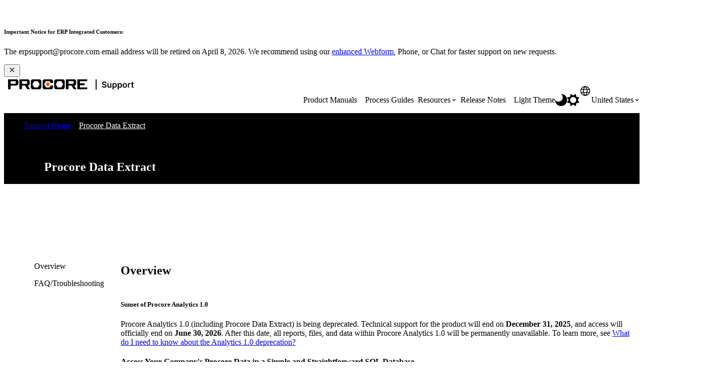

--- FILE ---
content_type: text/html; charset=utf-8
request_url: https://es-es.support.procore.com/products/procore-extracts
body_size: 15664
content:
<!DOCTYPE html>
<html  lang="es">
<head prefix="og: http://ogp.me/ns# article: http://ogp.me/ns/article#">

        <meta name="viewport" content="width=device-width, initial-scale=1"/>
        <meta name="google-site-verification" content="d37LCbtzQdsJHV0pTfzzAExGKhE15ayb0tV4WWM66Zg"/>
        <meta name="generator" content="MindTouch"/>
        <meta name="robots" content="index,follow"/>
        <meta property="og:title" content="Procore Extracts"/>
        <meta property="og:site_name" content="Procore"/>
        <meta property="og:type" content="article"/>
        <meta property="og:locale" content="es_ES"/>
        <meta property="og:url" content="https://es-es.support.procore.com/products/procore-extracts"/>
        <meta property="og:image" content="https://a.mtstatic.com/@public/production/site_13853/1632786096-social-share.png"/>
        <meta property="og:description" content=""/>
        <meta property="article:published_time" content="2021-10-04T14:11:08Z"/>
        <meta property="article:modified_time" content="2025-12-05T05:15:22Z"/>
        <meta name="twitter:card" content="summary"/>
        <meta name="twitter:title" content="Procore Extracts"/>
        <meta name="twitter:description" content=""/>
        <meta name="twitter:image" content="https://a.mtstatic.com/@public/production/site_13853/1632786096-social-share.png"/>
        <meta name="description" content=""/>
        <link rel="canonical" href="https://es-es.support.procore.com/products/procore-extracts"/>
        <link rel="search" type="application/opensearchdescription+xml" title="Búsqueda Procore" href="https://es-es.support.procore.com/@api/deki/site/opensearch/description"/>
        <link rel="apple-touch-icon" href="https://a.mtstatic.com/@public/production/site_13853/1632786088-apple-touch-icon.png"/>
        <link rel="shortcut icon" href="https://a.mtstatic.com/@public/production/site_13853/1632786091-favicon.ico"/>

        <script type="application/ld+json">{"@context":"http:\/\/schema.org","@type":"WebPage","name":"Procore Extracts","url":"https:\/\/es-es.support.procore.com\/products\/procore-extracts"}</script>
        <script type="application/ld+json">{"@context":"http:\/\/schema.org","@type":"WebPage","name":"Procore Extracts","url":"https:\/\/es-es.support.procore.com\/products\/procore-extracts","relatedLink":["https:\/\/es-es.support.procore.com\/products\/procore-extracts\/release-notes","https:\/\/es-es.support.procore.com\/products\/procore-extracts\/tutorials\/extract-project-data-using-procore-extracts","https:\/\/es-es.support.procore.com\/products\/procore-extracts\/tutorials\/install-procore-extracts","https:\/\/es-es.support.procore.com\/products\/procore-extracts\/tutorials\/settings-procore-extracts"]}</script>
        <script type="application/ld+json">{"@context":"http:\/\/schema.org","@type":"BreadcrumbList","itemListElement":[{"@type":"ListItem","position":1,"item":{"@id":"https:\/\/es-es.support.procore.com\/products","name":"Productos"}}]}</script>

        <title>Procore Extracts - Procore</title>


    <style type="text/css">/*<![CDATA[*/
#header-search{
    padding:1em;
    height:auto;
}
/* Configures width of items in locale picker to fit on a single line. Prevents text wrapping. -DO 7Jan2022  */
.mt-custom-header-div .mt-custom-header-container .mt-custom-header-right .dropdown #lang-dd li{
    width: max-content;
}
/*Configures centering for "Contact" button. Must also be added to li class in above DekiScript. - KK 4Aug2022 */
.center-div-grid-layout{
    display: grid;
    place-content: center;
}/*]]>*/</style><style>/*<![CDATA[*/
@media print {
    .elm-header, footer, .embeddedServiceHelpButton, main > :not(article) {
        display:none!important;   
    }        
}

/*]]>*/</style>

        <link media="screen" type="text/css" rel="stylesheet" href="https://a.mtstatic.com/@cache/layout/anonymous.css?_=f1d37b49335d727df484cf05ad801bf1_ZXMtZXMuc3VwcG9ydC5wcm9jb3JlLmNvbQ==:site_13853" id="mt-screen-css" />

    
        <link media="print" type="text/css" rel="stylesheet" href="https://a.mtstatic.com/@cache/layout/print.css?_=cbc1ef412669c94bc786fec8dbd498bd:site_13853" id="mt-print-css" />


    <script type="application/json" nonce="75a55d1baf0cf88f3be18650554ad8a87eb5edf56ee783f82e17c625e75e2759" id="mt-localizations-draft">
{"Draft.JS.alert.cancel.button":"Aceptar","Draft.JS.alert.cancel.message":"No puede cancelar un borrador cuando la p\u00e1gina activa no est\u00e1 publicada.","Draft.JS.alert.cancel.title":"Este borrador no se puede cancelar","Draft.JS.alert.publish.button":"Aceptar","Draft.JS.alert.publish.message":"No puede publicar un borrador de una p\u00e1gina que tenga un padre no publicado","Draft.JS.alert.publish.title":"Este borrador no puede publicarse","Draft.JS.alert.unpublish.button":"Aceptar","Draft.JS.alert.unpublish.message":"No puede dejar de publicar una p\u00e1gina que cuente con subp\u00e1ginas publicadas.","Draft.JS.alert.unpublish.title":"Est\u00e1 p\u00e1gina no puede dejar de publicarse","Draft.JS.success.cancel":"El borrador se ha cancelado correctamente.","Draft.JS.success.schedule.publish":"Publication schedule successfully created.","Draft.JS.success.publish":"El borrador se ha publicado correctamente.","Draft.JS.success.unpublish":"La p\u00e1gina se ha renombrado correctamente.","Draft.JS.success.unpublish.inherits-schedule\n        Draft.JS.success.unpublish.scheduled-to-publish":"[MISSING: draft.js.success.unpublish.inherits-schedule\n        draft.js.success.unpublish.scheduled-to-publish]","Draft.JS.success.update.schedule.publish":"Publication schedule successfully updated.","Draft.JS.success.update.schedule.unpublish":"[MISSING: draft.js.success.update.schedule.unpublish]","Draft.JS.success.delete.schedule\n        Draft.JS.success.delete.schedule.with.subpages\n        Draft.error.cancel":"[MISSING: draft.js.success.delete.schedule\n        draft.js.success.delete.schedule.with.subpages\n        draft.error.cancel]","Draft.error.publish":"Se ha producido un error al publicar el borrador.","Draft.error.unpublish":"Se ha producido un error al cancelar la publicaci\u00f3n de la p\u00e1gina.","Draft.message.at":"at","Dialog.ConfirmSave.StrictIdf.title":"\u00a1Esto puede tener un impacto negativo en su sitio!","Dialog.ConfirmSave.StrictIdf.error.missing-template-reference":"Este tipo de art\u00edculo requiere un complemento de referencia de plantilla. No tener uno puede tener un impacto negativo en su sitio y en su SEO. Contacte con soporte t\u00e9cnico de CXone Expert.","Dialog.ConfirmSave.StrictIdf.label.continue":"Entiendo","Dialog.ConfirmSave.StrictIdf.label.cancel":"Cancelar","Dialog.ConfirmSave.StrictIdf.label.missing-template-reference-help-link":"M\u00e1s informaci\u00f3n acerca de las referencias requeridas","Dialog.ConfirmSave.StrictIdf.error.invalid-idf":"El tipo de art\u00edculo especificado no est\u00e1 permitido en esta ubicaci\u00f3n. Esto puede tener un impacto negativo en su sitio y en su SEO. Contacte con soporte t\u00e9cnico de CXone Expert.","Dialog.ConfirmSave.StrictIdf.label.invalid-idf-help-link":"M\u00e1s informaci\u00f3n acerca de la estructura IDF","Dialog.EditDraft.page-title":"Crear borrador","Dialog.Scheduler.Common.label.am":"{0} AM","Dialog.Scheduler.Common.label.pm":"{0} PM","Dialog.Scheduler.Publish.alert-create-draft":"Create","Dialog.Scheduler.Publish.alert-existing-publication-scheduled":"This location has an existing publication schedule applied.  The new page will inherit this new schedule.","Dialog.Scheduler.Publish.alert-modify-message":"This draft is scheduled to be published {0} at {1}. A schedule cannot be modified or deleted less than 15 minutes from its start time.","Dialog.Scheduler.Publish.alert-modify-title":"This schedule cannot be modified","Dialog.Scheduler.Publish.button-close":"Close","Dialog.Scheduler.Publish.button-save":"Save publish schedule","Dialog.Scheduler.Publish.button-go-to-parent":"Go to parent","Dialog.Scheduler.Publish.do-not-have-permission-message":"This page will be published {0} with another page scheduled by {1}. You do not have permission to view this page. Please see {1} to resolve scheduling conflicts.","Dialog.Scheduler.Publish.go-to-parent-message":"This draft will be published {0}, scheduled by {1}. A schedule can only be modified where it was created.","Dialog.Scheduler.Publish.label.f1-link":"Learn about scheduled publishing","Dialog.Scheduler.Publish.page-title":"Publish","Dialog.Scheduler.Unpublish.button-save":"Save unpublish schedule","Dialog.Scheduler.Unpublish.alert-modify-message":"This page is scheduled to be unpublished {0} at {1}. A schedule cannot be modified or deleted less than 15 minutes from its start time.","Dialog.Scheduler.Unpublish.do-not-have-permission-message":"This page will be unpublished {0} with another page scheduled by {1}. You do not have permission to view this page. Please see {1} to resolve scheduling conflicts.","Dialog.Scheduler.Unpublish.go-to-parent-message":"This page will be unpublished {0}, scheduled by {1}. A schedule can only be modified where it was created.","Dialog.Scheduler.Unpublish.page-title":"Unpublish","Page.Dashboard.page-title":"Tablero de Instrumento"}    </script>    <script type="application/json" nonce="75a55d1baf0cf88f3be18650554ad8a87eb5edf56ee783f82e17c625e75e2759" id="mt-localizations-editor">
{"Article.Attach.file.upload.toobig":"El archivo que ha seleccionado es demasiado grande.  El tama\u00f1o de archivo m\u00e1ximo permitido es {0}.","Article.Attach.file.upload.notAllowed":"El archivo seleccionado no puede ser subido debido a que Ud. no cuenta con los permisos necesarios para subir este tipo de archivos.","Article.Attach.file.upload.fileExtension":"Ha seleccionado un archivo con una extensi\u00f3n no soportada. Por favor, int\u00e9ntelo nuevamente con un archivo v\u00e1lido.","Article.Common.page-is-restricted-login":"No tiene permisos para ver esta p\u00e1gina; intente iniciar sesi\u00f3n.","Article.Common.page-save-conflict":"Es posible que haya sobrescrito los cambios de un editor concurrente. Utilice el <a title=\"historial de revisiones de esta p\u00e1gina\" target=\"_blank\" href=\"{0}\" >Historial de revisiones<\/a> para revisar.","Article.Error.page-couldnt-be-loaded":"El contenido de la p\u00e1gina solicitada no pudo cargarse.","Article.Error.page-save-conflict":"Ya existe una p\u00e1gina en {0}. Navegue hasta la p\u00e1gina existente y edite la p\u00e1gina si desea modificar sus contenidos.","Article.Error.page-save-forbidden":"Su sesi\u00f3n ha expirado o usted no cuenta con los permisos para editar esta p\u00e1gina.","Article.Error.page-title-required":"A page title is required.","Article.edit.summary":"Editar resumen","Article.edit.summary-reason":"Why are you making this edit?","Article.edit.enter-reason":"Enter reason (viewable in Site History Report)","Component.YoutubeSearch.error.key-invalid":"Your YouTube API Key was improperly configured. Please review the article at the","Component.YoutubeSearch.error.key-missing":"Your CXone Expert deployment needs to update your YouTube API Key. Details on how to update can be found at the","Component.YoutubeSearch.error.search-failed":"Search failed","Component.YoutubeSearch.info.not-found":"No videos found","Component.YoutubeSearch.label.video-url":"Video URL","Component.YoutubeSearch.placeholder.query":"Video URL or YouTube search query","Dialog.ConfirmCancel.button.continue-editing":"Continue editing","Dialog.ConfirmCancel.button.discard-changes":"Discard changes","Dialog.ConfirmCancel.message.changes-not-saved":"Your changes have not been saved to MindTouch.","Dialog.ConfirmCancel.title":"Discard changes?","Dialog.ConfirmDeleteRedirects.label.delete-redirects-help-link":"M\u00e1s informaci\u00f3n acerca de la eliminaci\u00f3n de redirecciones","Dialog.ConfirmSave.error.redirect":"Existe una redirecci\u00f3n en esta ubicaci\u00f3n y se eliminar\u00e1 si contin\u00faa. Esto puede tener un impacto negativo en su sitio y en su SEO. Contacte con soporte t\u00e9cnico de CXone Expert.","Dialog.ConfirmSave.label.cancel":"Cancelar","Dialog.ConfirmSave.label.continue":"Continuar","Dialog.ConfirmSave.title":"\u00bfQuiere eliminar la redirecci\u00f3n?","Dialog.ConfirmSave.StrictIdf.error.invalid-idf":"El tipo de art\u00edculo especificado no est\u00e1 permitido en esta ubicaci\u00f3n. Esto puede tener un impacto negativo en su sitio y en su SEO. Contacte con soporte t\u00e9cnico de CXone Expert.","Dialog.ConfirmSave.StrictIdf.error.missing-template-reference-insert":"Este tipo de art\u00edculo requiere un complemento de referencia de plantilla. Inserte una referencia de plantilla antes de guardar.","Dialog.ConfirmSave.StrictIdf.label.cancel":"Cancelar","Dialog.ConfirmSave.StrictIdf.label.continue":"Entiendo","Dialog.ConfirmSave.StrictIdf.label.insert":"Insertar","Dialog.ConfirmSave.StrictIdf.label.missing-template-reference-help-link":"M\u00e1s informaci\u00f3n acerca de las referencias requeridas","Dialog.ConfirmSave.StrictIdf.label.invalid-idf-help-link":"M\u00e1s informaci\u00f3n acerca de la estructura IDF","Dialog.ConfirmSave.StrictIdf.title":"\u00a1Esto puede tener un impacto negativo en su sitio!","Dialog.JS.wikibits-edit-section":"Editar secci\u00f3n","Dialog.SaveRequired.button.cancel":"Cancel","Dialog.SaveRequired.button.save":"Save and continue","Dialog.SaveRequired.label.change-title-start":"This page needs a different title than","Dialog.SaveRequired.label.change-title-end":"Please make the correction and try again.","Dialog.SaveRequired.label.new-page-alert":"This operation can not be performed on a page that has not yet been created. In order to do that, we need to quickly save what you have.","Dialog.SaveRequired.title":"Save required","Draft.error.save-unpublished":"No puede guardar un borrador no publicado en {0}. Ya existe una p\u00e1gina publicada en esa ubicaci\u00f3n.","GUI.Editor.alert-changes-made-without-saving":"Ha realizado cambios en el contenido sin guardar los cambios. \u00bfEst\u00e1 seguro de que desea salir de esta p\u00e1gina?","GUI.Editor.error.copy-hint":"Para evitar perder su trabajo, copie el contenido de la p\u00e1gina en otro archivo e intente guardarla nuevamente.","GUI.Editor.error.server-error":"Se produjo un error en el servidor.","GUI.Editor.error.unable-to-save":"No se puede guardar esta p\u00e1gina","Redist.CKE.mt-save.save-to-file-link":"Guardar el contenido en un archivo","Redist.CKE.mt-autosave.contents-autosaved":"El contenido de la p\u00e1gina se ha guardado autom\u00e1ticamente en el almacenamiento local de su navegador %1","System.API.Error.invalid-redirect":"No se puede crear un redireccionamiento en una p\u00e1gina con subp\u00e1ginas.","System.API.Error.invalid-redirect-target":"El redireccionamiento no apunta a una p\u00e1gina v\u00e1lida."}    </script>    <script type="application/json" nonce="75a55d1baf0cf88f3be18650554ad8a87eb5edf56ee783f82e17c625e75e2759" id="mt-localizations-file-uploader">
{"Dialog.Attach.allowed-types":"Tipos de archivos permitidos:","Dialog.Attach.button.upload":"Subir","Dialog.Attach.choose-files-dad":"Elegir los archivos que cargar o arrastrar y soltar los archivos a esta ventana.","Dialog.Attach.max-size":"Tama\u00f1o m\u00e1ximo de archivo de carga: {0}"}    </script>    <script type="application/json" nonce="75a55d1baf0cf88f3be18650554ad8a87eb5edf56ee783f82e17c625e75e2759" id="mt-localizations-grid-widget">
{"Article.Common.page-is-restricted-login":"No tiene permisos para ver esta p\u00e1gina; intente iniciar sesi\u00f3n.","MindTouch.Help.Page.search-unavailable":"Los sentimos, la funci\u00f3n de b\u00fasqueda no est\u00e1 disponible en estos momentos.","MindTouch.Reports.data.empty-grid-text":"No Data Available.","Page.StructuredTags.error-update":"Se produjo un error desconocido."}    </script>    <script type="application/json" nonce="75a55d1baf0cf88f3be18650554ad8a87eb5edf56ee783f82e17c625e75e2759" id="mt-localizations-tree-widget">
{"Skin.Common.home":"Inicio","Dialog.Common.error.path-not-found":"No se pudo cargar la p\u00e1gina o secci\u00f3n solicitada. Actualice el enlace.","Dialog.JS.loading":"Cargando...","Dialog.JS.loading.copy":"Copiando p\u00e1gina(s)...","Dialog.JS.loading.insertImage":"Insertando imagen...","Dialog.JS.loading.move":"Moviendo p\u00e1gina(s)...","Dialog.JS.loading.moveFile":"Moviendo archivo...","Dialog.JS.loading.search":"Buscando...","MindTouch.Help.Page.in":"en","MindTouch.Help.Page.no-search-results":"Disculpe, no se encontraron resultados para su b\u00fasqueda","MindTouch.Help.Page.no-search-try":"Intente modificando el criterio de b\u00fasqueda, seleccionando una categor\u00eda, o cree un reporte.","MindTouch.Help.Page.retrysearch":"Clic aqu\u00ed para buscar en el sitio.","MindTouch.Help.Page.search-error-try":"Por favor, int\u00e9ntelo de nuevo m\u00e1s tarde.","MindTouch.Help.Page.search-unavailable":"Los sentimos, la funci\u00f3n de b\u00fasqueda no est\u00e1 disponible en estos momentos."}    </script>    <script type="application/json" nonce="75a55d1baf0cf88f3be18650554ad8a87eb5edf56ee783f82e17c625e75e2759" id="mt-localizations-dialog">
{"Dialog.Common.button.cancel":"Cancel","Dialog.Common.button.ok":"OK","Dialog.Common.label.home":"Home"}    </script>
    <script type="text/javascript" data-mindtouch-module="true" nonce="75a55d1baf0cf88f3be18650554ad8a87eb5edf56ee783f82e17c625e75e2759" src="https://a.mtstatic.com/deki/javascript/out/globals.jqueryv2.2.4.js?_=24104bb126645459f00072aac5927aa4a8ba410c:site_13853"></script><script type="application/json" id="mt-global-settings" nonce="75a55d1baf0cf88f3be18650554ad8a87eb5edf56ee783f82e17c625e75e2759">{"articleType":"tool-landing-page","attachFileMax":1000,"baseHref":"https:\/\/es-es.support.procore.com","cacheFingerprint":"24104bb126645459f00072aac5927aa4a8ba410c:site_13853","canFileBeAttached":false,"cdnHostname":"a.mtstatic.com","clientSideWarnings":false,"dntEditorConfig":false,"draftEditable":false,"followRedirects":1,"idfHideTemplateTags":false,"idfVersion":"IDF3","isArticleReviewCommunityMembersEnabled":false,"isDraftAllowed":false,"isDraftManagerReportDownloadEnabled":false,"isDraftRequest":false,"isFindAndReplaceUndoEnabled":false,"isGenerativeSearchEnabled":false,"isGenerativeSearchDisclaimerEnabled":false,"isGenerativeSearchStreamResponseToggleEnabled":false,"isGenerativeSearchSearchIconEnabled":false,"isContentAdequacyEnabled":true,"isGenerativeSearchOnDemandEvaluationEnabled":true,"isFileDescriptionCaptionableByLlmEnabled":false,"isGoogleAnalyticsEnabled":false,"isGuideTabMultipleClassificationsEnabled":false,"isHawthornThemeEnabled":false,"isIframeSandboxEnabled":false,"isImportExportEnhancementsEnabled":false,"isImportExportMediaEnabled":false,"isExternalImportEnabled":false,"isInteractionAnalyticsDebugEnabled":false,"isDevelopmentModeEnabled":false,"isInteractionAnalyticsEnabled":true,"isKcsEnabledOnPage":false,"isMediaManagerEnabled":false,"isPinnedPagesEnabled":true,"isPinnedPagesEnhancementsEnabled":true,"isReportDownloadEnabled":false,"isSchedulePublishEnabled":true,"isSearchAsYouTypeEnabled":true,"isTinymceAiAssistantEnabled":false,"isSearchInsightsDownloadEnabled":false,"isSentimentAnalysisEnabled":true,"isShowMoreChildrenNodesEnabled":false,"isShowTerminalNodesEnabled":false,"isSkinResponsive":true,"isSmoothScrollEnabled":true,"isTinyMceEnabled":false,"isTreeArticleIconsEnabled":false,"isXhrF1WebWidgetEnabled":true,"isXhrIEMode":false,"kcsEnabled":false,"kcsV2Enabled":false,"kcsV2GuidePrivacySetting":"Semi-Public","learningPathsEnabled":true,"maxFileSize":268435456,"moduleMode":"global","pageEditable":false,"pageId":1381,"pageIsRedirect":false,"pageLanguageCode":"es-ES","pageName":"Procore Extracts","pageNamespace":"","pageOrderLimit":1000,"pagePermissions":["LOGIN","BROWSE","READ","SUBSCRIBE"],"pageRevision":"10","pageSectionEditable":false,"pageTitle":"products\/procore-extracts","pageViewId":"4363a74e-95f2-49b3-b5cd-b95ef3d20631","siteId":"site_13853","pathCommon":"\/@style\/common","pathSkin":"\/@style\/elm","relatedArticlesDetailed":true,"removeBlankTemplate":false,"removeDeleteCheckbox":true,"cidWarningOnDelete":true,"scriptParser":2,"sessionId":"MmQ5NjQ5Y2YtYWY5MS00MGM4LWEwZTktMTVhOWI5ODZkYWE2fDIwMjYtMDEtMjJUMTI6MTQ6NTc=","showAllTemplates":true,"siteAuthoringPageThumbnailManagementEnabled":true,"skinStyle":"columbia.elm","spaceballs2Enabled":false,"strictIdfEnabled":false,"uiLanguage":"es-es","userId":2,"isPageRedirectPermanent":false,"userIsAdmin":false,"userIsAnonymous":true,"userIsSeated":false,"userName":"Anonymous User","userPermissions":["LOGIN","BROWSE","READ","SUBSCRIBE"],"userSystemName":"Anonymous","userTimezone":"GMT","webFontConfig":{"google":{"families":null}},"apiToken":"xhr_2_1769084098_2ba82dfd66a0d6f32027c85f170bc74bc4186c27c39a749b87bc48ab673f98d6","displayGenerativeSearchDisclaimer":false}</script><script type="text/javascript" data-mindtouch-module="true" nonce="75a55d1baf0cf88f3be18650554ad8a87eb5edf56ee783f82e17c625e75e2759" src="https://a.mtstatic.com/deki/javascript/out/community.js?_=24104bb126645459f00072aac5927aa4a8ba410c:site_13853"></script><script type="text/javascript" data-mindtouch-module="true" nonce="75a55d1baf0cf88f3be18650554ad8a87eb5edf56ee783f82e17c625e75e2759" src="https://a.mtstatic.com/deki/javascript/out/standalone/skin_elm.js?_=24104bb126645459f00072aac5927aa4a8ba410c:site_13853"></script><script type="text/javascript" data-mindtouch-module="true" nonce="75a55d1baf0cf88f3be18650554ad8a87eb5edf56ee783f82e17c625e75e2759" src="https://a.mtstatic.com/deki/javascript/out/standalone/pageBootstrap.js?_=24104bb126645459f00072aac5927aa4a8ba410c:site_13853"></script>

    
        <!-- Recaptcha for contact support form - -->

<script defer src="https://www.google.com/recaptcha/api.js?hl=es"></script>

<!-- Back to Top Button by Tie Dec 14 2023 -->

<script defer>/*<![CDATA[*/

window.onscroll = function () {
  scrollFunction();
};

function scrollFunction() {
  if (!document.querySelector(".columbia-article-topic-category")) {
    const backToTopButton = document.querySelector("#back-to-top-button");
    const pageText = document.querySelector(".mt-content-container");
    if (pageText.getBoundingClientRect().top < -20) {
      backToTopButton.style.display = "block";
    } else {
      backToTopButton.style.display = "none";
    }
  }
}

function scrollToTop() {
  const pageText = document.querySelector(".mt-content-container");

  pageText.scrollIntoView({
    behavior: "smooth",
    block: "start",
    inline: "nearest",
  });
}

/*]]>*/</script>

<!-- Global Responsive Book Functions Added by Tie Jun 14 2023 -->
<script>/*<![CDATA[*/
function displaySection(id){
    $(".content-section").hide();  
    $(id).show();
    var $menuButton = $('#mobile-menu-toggle');
    var $toc = $('.toc-sop');
    var $content = $('.content-sop');
    if ($(window).scrollTop() > $(".content-sop").offset().top) {
       $([document.documentElement, document.body]).animate({
           scrollTop: $(id).offset().top - 84
       }, 100);
    }
    $('.toc-sop a').removeClass('selected-chapter');
    str1=".toc-sop a[onclick*=\\'\\";
    str3="\\']";
    fin_str=str1.concat(id,str3);
    $(fin_str).addClass('selected-chapter');
    $menuButton.attr("aria-expanded","false");
    $content.attr("data-mobile-visible","true");
    $toc.attr("data-mobile-visible","false");
    const newURL = new URL(window.location.href);
newURL.hash = id;
history.pushState({},'',newURL);
    return false;
}

function toggleToc(){
    var $menuButton = $('#mobile-menu-toggle');
    var $toc = $('.toc-sop');
    var $content = $('.content-sop');
         
    if ($menuButton.attr("aria-expanded") === "false") {
        $menuButton.attr("aria-expanded","true");
        $content.attr("data-mobile-visible","false");
        $toc.attr("data-mobile-visible","true");
        
    } else {
        $menuButton.attr("aria-expanded","false");
        $content.attr("data-mobile-visible","true");
        $toc.attr("data-mobile-visible","false");
        
    
    }
    

}
/*]]>*/</script>

<!-- Put Page ID on Page Settings Added by Tie Apr 14, 2022 -->

<script>/*<![CDATA[*/
document.addEventListener("DOMContentLoaded", function (e) {
  if (document.querySelector("#mt-summary")) {
    var pageId = document.querySelector("#mt-summary").dataset.pageId;
    var text = document.createElement("p");
    var box = document.querySelector(".mt-collapsible-section");
    text.innerText = `Page ID: ${pageId}`;
    box.appendChild(text);
   var line = document.querySelector(".elm-meta-data.elm-meta-top");
  if (document.querySelector("#mt-summary")) {
    line.style.display = "block";
    box.appendChild(line);
  }
  }
});

/*]]>*/</script>

<!-- Define Deprecated Video Hiding Function Sitewide Added by Tie Marc 30, 2022 -->
<script>/*<![CDATA[*/
 function hideDeprecatedVideos() {
    let thisurl = window.location.href;
    if (thisurl.includes('Media_Library') || thisurl.includes('/tc') || thisurl.includes('/tutorials')) {
        $('.deprecated-video').show();
    };
}
 $(function () {
     if ($('.deprecated-video').length) {
         hideDeprecatedVideos();
     }
 })
/*]]>*/</script>
<!-- Define Sorting functions sitewide Added by Tie Marc 11, 2022 -->

<script>/*<![CDATA[*/
const language = 'es-es' //Change this two lines during localization
const noAlphabetArray = ['zh-cn'];

const compareFun = (a, b) => {
    return new Intl.Collator(language).compare(a.title, b.title);

}

let sortTerms = (elementType, section, skipFirst) => {
    let terms = [...section.querySelectorAll(elementType)]
    let firstElement = section.firstElementChild;


    let termHeaders = terms.map(e => e.innerText)
    let termObject = []
    termHeaders.forEach((title, index) => {
        termObject.push({
            title
        });
        termObject[index].header = terms[index];

    });
    termObject.sort(compareFun);
    section.innerHTML = '';
    if (skipFirst) {
        section.append(firstElement);
    }

    termObject.forEach((element) => {
        section.append(element.header);
    });

}
const sortItems = (definitionSelector, sortItemSelector, skipFirst = false) => {
    let definitionsSections = [...document.querySelectorAll(definitionSelector)];
    definitionsSections.forEach(section => sortTerms(sortItemSelector, section, skipFirst));
}

/*]]>*/</script>

<!-- Hide content from other regions Added by Tie Marc 7, 2022 -->
<script>/*<![CDATA[*/
function getSubdomain() {
  let host = window.location.host;
  let subdomain = host.split(".")[0];
  return subdomain;
}

function getLocaleBySubdomain(subdomain) {
  if (subdomain == "de") {
    return "de-de";
  }

  if (subdomain == "es") {
    return "es-419";
  }

  if (subdomain == "fr") {
    return "fr-fr";
  }

  if (subdomain == "support") {
    return "en-us";
  }

  return subdomain;
}

function getAllLocales() {
  var listedLocales = $(".localization-group")
    .map(function () {
      return $(this).data("locale");
    })
    .get();
  return listedLocales;
}

function hideOtherLocales() {
  const subdomain = getSubdomain();
  const locale = getLocaleBySubdomain(subdomain);
  let styleElement = document.createElement("style");
  styleElement.setAttribute("type", "text/css");
  styleElement.innerText = `.localization-group:not([data-locale*='${locale}']) {\ndisplay: none;\n}\n`;
  styleElement.innerText +=
    '.localization-group[data-locale="else"] {\ndisplay: unset;\n}';
  styleElement.innerText += `.localization-group[data-locale*="${locale}"] ~ .localization-group[data-locale="else"] {\ndisplay: none;\n}`;

  document.head.appendChild(styleElement);
}
$(function () {
  hideOtherLocales();
})

/*]]>*/</script>

<!-- Collapsible Content. Added by Tie Apr 21, 2020 -->
<script>/*<![CDATA[*/
$(window).on('load', function(e){
    $('.collapsible').find('.trigger').on('click',function(){
        $(this).closest('.collapsible').find('.col_content').slideToggle('350');
        if ($(this).find('.arrowclass').hasClass('fa-chevron-circle-right')){
            $(this).find('.arrowclass').removeClass('fas fa-chevron-circle-right');
            $(this).find('.arrowclass').addClass('fas fa-chevron-circle-down');      
        }
        else if ($(this).find('.arrowclass').hasClass('fa-chevron-circle-down')){
            $(this).find('.arrowclass').removeClass('fas fa-chevron-circle-down');
            $(this).find('.arrowclass').addClass('fas fa-chevron-circle-right');
        }
        else if ($(this).find('.arrowclass').hasClass('fa-chevron-right')){
            $(this).find('.arrowclass').removeClass('fas fa-chevron-right');
            $(this).find('.arrowclass').addClass('fas fa-chevron-down');
        }
        else {
            $(this).find('.arrowclass').removeClass('fas fa-chevron-down');
            $(this).find('.arrowclass').addClass('fas fa-chevron-right');
        }
    });
});
function colex(el) {
  $(el).closest(".collapsible").find(".col_content").slideToggle("350");
  if ($(el).find(".arrowclass").hasClass("fa-chevron-circle-right")) {
    $(el).find(".arrowclass").removeClass("fas fa-chevron-circle-right");
    $(el).find(".arrowclass").addClass("fas fa-chevron-circle-down");
  } else if ($(el).find(".arrowclass").hasClass("fa-chevron-circle-down")) {
    $(el).find(".arrowclass").removeClass("fas fa-chevron-circle-down");
    $(el).find(".arrowclass").addClass("fas fa-chevron-circle-right");
  } else if ($(el).find(".arrowclass").hasClass("fa-chevron-right")) {
    $(el).find(".arrowclass").removeClass("fas fa-chevron-right");
    $(el).find(".arrowclass").addClass("fas fa-chevron-down");
  } else {
    $(el).find(".arrowclass").removeClass("fas fa-chevron-down");
    $(el).find(".arrowclass").addClass("fas fa-chevron-right");
  }
}
/*]]>*/</script>

<!-- Start Custom Print Style -->


<!-- User ID Tracking. Added by Dean Feb 21, 2018 -->
<script>/*<![CDATA[*/document.addEventListener("DOMContentLoaded", function() { 
  var json = JSON.parse(document.getElementById('mt-global-settings').textContent)

  if (!json['userIsAnonymous']) {
    var dataLayer = window.dataLayer || {};
    dataLayer.push({
      'event': 'setUserId',
      'userId': json['userId']
    });

    window.Procore = window.Procore || {};
    window.Procore.metrics = window.Procore.metrics || {};
    window.Procore.metrics.user = window.Procore.metrics.user || {};
    window.Procore.metrics.user.mtid = json['userId'];
  }
});
/*]]>*/</script>
<!-- End User ID Tracking -->



<!-- Adobe Launch: Added 9/10/2019 by Joshua Bradley -->
<script src="//assets.adobedtm.com/launch-EN162b61ce5645478888c92738b130b2f3.min.js" async="async"></script>
<!-- End Adobe Launch-->

<!-- Google Tag Manager -->
<script>/*<![CDATA[*/(function(w,d,s,l,i){w[l]=w[l]||[];w[l].push({'gtm.start':
new Date().getTime(),event:'gtm.js'});var f=d.getElementsByTagName(s)[0],
j=d.createElement(s),dl=l!='dataLayer'?'&l='+l:'';j.async=true;j.src=
'https://www.googletagmanager.com/gtm.js?id='+i+dl;f.parentNode.insertBefore(j,f);
})(window,document,'script','dataLayer','GTM-NWZQ5W6');/*]]>*/</script>
<!-- End Google Tag Manager -->

<!-- Start Typography -->
<link rel="stylesheet" type="text/css" href="https://cloud.typography.com/6912732/682666/css/fonts.css">
<link rel="stylesheet" type="text/css" href="https://mkt-cdn.procore.com/fonts/sctogrotesk/sctogrotesk.css">
<link href="https://fonts.googleapis.com/css2?family=Inter:wght@300;400;500;600;700&amp;display=swap" rel="stylesheet" as="style">
<!-- End Typography -->

<!-- Start of FontAwesome -->
<link href="//cdnjs.cloudflare.com/ajax/libs/font-awesome/6.4.0/css/all.min.css" rel="stylesheet">
<link rel="stylesheet" href="https://use.fontawesome.com/releases/v5.8.2/css/all.css" integrity="sha384-oS3vJWv+0UjzBfQzYUhtDYW+Pj2yciDJxpsK1OYPAYjqT085Qq/1cq5FLXAZQ7Ay" crossorigin="anonymous">
<!-- End of FontAwesome -->

<!-- Start Service Cloud Header for Ticket Form -->
<!-- INACTIVE UNTIL FURTHER NOTICE -->
<!-- End Service Cloud Header for Ticket Form -->

<!-- Start Service Cloud Deployment Code for Live Agent - SnapIn Widget -->
<!-- INACTIVE UNTIL FURTHER NOTICE -->
<!-- End Service Cloud Deployment Code for Live Agent - SnapIn Widget -->

<!-- Start Service Cloud Deployment Code for Live Agent Widget -->
<!-- INACTIVE UNTIL FURTHER NOTICE -->
<!-- End Service Cloud Deployment Code for Live Agent Widget -->

<!--BEGIN QUALTRICS WEBSITE FEEDBACK SNIPPET-->
<!-- INACTIVE UNTIL FURTHER NOTICE -->
<!--END QUALTRICS WEBSITE FEEDBACK SNIPPET-->

 <!-- OneTrust Cookies Consent Notice start for procore.com -->
<script src="https://cdn.cookielaw.org/scripttemplates/otSDKStub.js" type="text/javascript" charset="UTF-8" data-domain-script="cbdfc14e-1f05-4d37-82a6-11d3228b4df5"></script>
<script type="text/javascript">/*<![CDATA[*/
function OptanonWrapper() { }
/*]]>*/</script>
<!-- OneTrust Cookies Consent Notice end for procore.com -->
    

</head>
<body class="elm-user-anonymous columbia-page-main columbia-article-tool-landing-page columbia-browser-chrome columbia-platform-macintosh columbia-breadcrumb-home-products-procore-extracts columbia-live no-touch columbia-lang-es-es columbia-skin-elm">
<a class="elm-skip-link" href="#elm-main-content" title="Pulse Intro para saltar al contenido principal">Saltar al contenido principal</a><main class="elm-skin-container" data-ga-category="Anonymous | page">
    <header class="elm-header">
        <div class="elm-header-custom">

<div class="mt-custom-header-div"><div class="mt-custom-header-container"><div class="mt-custom-header-logo"><a target="_self" href="https://es-es.support.procore.com/" rel="internal"><img src="https://es-es.support.procore.com/@api/deki/site/logo.png?default=https://a.mtstatic.com/skins/common/logo/logo.png%3F_%3D24104bb126645459f00072aac5927aa4a8ba410c:site_13853" /><span id="support-logo">Soporte T&eacute;cnico</span></a></div><ul class="mt-custom-header-right"><li class="mt-custom-header-marketing"><a target="_blank" href="https://www.procore.com/es?journey=supporttoprocore" rel="external noopener nofollow" class="link-https">procore.com</a></li><li class="dropdown dropdown-hover"><a href="#" class="dropdown-toggle mt-icon-earth mt-icon-arrow-down7" role="button"> Espa&ntilde;a (Espa&ntilde;ol)</a><ul class="dropdown-menu" id="lang-dd" style="display: none;"><li><a target="_self" href="https://es.support.procore.com/" rel="external nofollow" class="link-https">Am&eacute;rica Latina (Espa&ntilde;ol)</a></li><li><a target="_self" href="https://en-au.support.procore.com/" rel="external nofollow" class="link-https">Australia (English)</a></li><li><a target="_self" href="https://pt-br.support.procore.com/" rel="external nofollow" class="link-https">Brasil (Portugu&ecirc;s)</a></li><li><a target="_self" href="https://en-ca.support.procore.com/" rel="external nofollow" class="link-https">Canada (English)</a></li><li><a target="_self" href="https://fr-ca.support.procore.com/" rel="external nofollow" class="link-https">Canada (Fran&ccedil;ais)</a></li><li><a target="_self" href="https://de.support.procore.com/" rel="external nofollow" class="link-https">Deutschland (Deutsch)</a></li><li><a target="_self" class="internal" href="https://es-es.support.procore.com/" rel="internal">Espa&ntilde;a (Espa&ntilde;ol)</a></li><li><a target="_self" href="https://fr.support.procore.com/" rel="external nofollow" class="link-https">France (Fran&ccedil;ais)</a></li><li><a target="_self" href="https://en-gb.support.procore.com/" rel="external nofollow" class="link-https">United Kingdom (English)</a></li><li><a target="_self" href="https://support.procore.com/" rel="external nofollow" class="link-https">United States (English)</a></li><li><a target="_self" href="https://zh-sg.support.procore.com/" rel="external nofollow" class="link-https">&#26032;&#21152;&#22369;&#65288;&#31616;&#20307;&#20013;&#25991;&#65289;</a></li><li><a target="_self" href="https://ja-jp.support.procore.com/" rel="external nofollow" class="link-https">&#26085;&#26412;&#65288;&#26085;&#26412;&#35486;&#65289;</a></li></ul></li><li class="mt-custom-header-listitem center-div-grid-layout"><a target="_blank" href="https://es-es.support.procore.com/references/contact-support" rel="internal">Cont&aacute;ctenos</a></li><li class="mt-custom-header-listitem-login"><a target="_blank" href="https://login.procore.com/?locale=es&amp;journey=supporttologin" rel="external noopener nofollow" class="link-https">Inicio de sesi&oacute;n en la aplicaci&oacute;n de Procore</a></li></ul></div></div><div class="mt-prepend-home mt-custom-home elm-nav" id="header-search"><div class="elm-nav-container"><script type="application/json" id="mt-localizations-help-widget">/*<![CDATA[*/{"Help.Widget.button.text":"Buscar","Help.Widget.label.text":"Consulta","Help.Widget.placeholder.text":"\u00bfC\u00f3mo podemos ayudarle?"}/*]]>*/</script><div class="mt-inputredirect" data-query-key="q" data-path=""></div></div></div>



<script type="text/javascript">/*<![CDATA[*/
$(document).ready(function(){
   $('.mt-custom-header-right .dropdown').hover(function(){
       $(this).children('.dropdown-menu').toggle();
   }) 
});/*]]>*/</script>

<script type="text/javascript">/*<![CDATA[*/
/*
Adds Training Center Help action to Pro Member Nav. Dean Jan 11, 2018
*/
$(document).ready(function(){
$('.elm-header-user-nav.elm-nav .elm-nav-container>ol').prepend('<li><a class="mt-icon-editor-training-link" style="display:inline" target="_blank" href="/u/1-Author_Training_Center_Documentation">Training Center Help</a></li>');
});/*]]>*/</script>



<script type="text/javascript">/*<![CDATA[*/
document.documentElement.setAttribute('lang', 'es_419');/*]]>*/</script>
</div>
        <div class="elm-nav mt-translate-module" hidden="true">
            <div class="elm-nav-container mt-translate-container"></div>
        </div>
        <div class="elm-header-logo-container">
            <a href="https://es-es.support.procore.com" title="Procore" aria-label='Link to home'><img src="https://a.mtstatic.com/@public/production/site_13853/1681518085-logo.png" alt="Procore" /></a>
        </div>
        
        <nav class="elm-header-user-nav elm-nav" role="navigation">
            <div class="elm-nav-container">
                <ol>
                    <li class="elm-global-search" data-ga-action="Header search"><a class="mt-icon-site-search mt-toggle-form" href="#" title="Buscar en el sitio">Buscar en el sitio</a>
<div class="mt-quick-search-container mt-toggle-form-container">
    <form action="/Special:Search">
        <input name="qid" id="mt-qid-skin" type="hidden" value="" />
        <input name="fpid" id="mt-search-filter-id" type="hidden" value="230" />
        <input name="fpth" id="mt-search-filter-path" type="hidden" />
        <input name="path" id="mt-search-path" type="hidden" value="" />

        <label class="mt-label" for="mt-site-search-input">
            Buscar
        </label>
        <input class="mt-text mt-search search-field" name="q" id="mt-site-search-input" placeholder="¿Cómo puedo ayudarle?" type="search" />
        <button class="mt-button ui-button-icon mt-icon-site-search-button search-button" type="submit">
            Buscar
        </button>
    </form>
</div>
<div class="elm-search-back"><a class="mt-icon-browser-back" data-ga-label="Browse back" href="#" id="mt-browser-back" title="Ir al artículo anterior">Ir al artículo anterior</a></div>
</li>
                    <li class="elm-user-menu"><ol class="mt-user-menu">


    <li class="mt-user-menu-user">
        <a class="mt-icon-quick-sign-in "
           href="https://es-es.support.procore.com/Special:AuthenticationProviders?returntotitle=products%2Fprocore-extracts"
           title="Inicio de sesión">Inicio de sesión</a>

    </li>
</ol>
</li>
                </ol>
            </div>
        </nav>
        <nav class="elm-header-global-nav elm-nav" data-ga-action="Elm Navigation">
            <div class="elm-nav-container">
                <button class="elm-hierarchy-trigger mt-hierarchy-trigger ui-button-icon mt-icon-hierarchy-trigger-closed" title="Expandir/contraer jerarquía global" data-ga-label="Hierarchy Toggle - Tree View">
                    Expandir/contraer jerarquía global
                </button>
                <ol class="mt-breadcrumbs" data-ga-action="Breadcrumbs">
                        <li>
                            <a href="https://es-es.support.procore.com/" data-ga-label="Breadcrumb category">
                                <span class="mt-icon-article-category mt-icon-article-home"></span>
                                    Inicio
                            </a>
                        </li>
                        <li>
                            <a href="https://es-es.support.procore.com/products" data-ga-label="Breadcrumb category">
                                <span class="mt-icon-article-category"></span>
                                    Productos
                            </a>
                        </li>
                        <li class="mt-breadcrumbs-current-page">
                            <span class="mt-icon-article-tool-landing-page"></span>
                            Procore Extracts
                        </li>
                </ol>
                <button class="mt-icon-hierarchy-mobile-view-trigger ui-button-icon mt-icon-hierarchy-mobile-trigger-closed" title="Expandir/contraer ubicación global" data-ga-label="Hierarchy Toggle - Breadcrumb Expand/Collapse">
                    Expandir/contraer ubicación global
                </button>
            </div>
        </nav>
        <nav class="elm-nav elm-header-hierarchy">
            <div class="elm-nav-container">
                <div class="elm-hierarchy mt-hierarchy"></div>
            </div>
        </nav>    </header>
    <article class="elm-content-container" id="elm-main-content" tabindex="-1">
        <header>
            <div id="flash-messages"><div class="dekiFlash"></div></div>
            
                
<h1 id="title" data-title-editor-available="false">
        Procore Extracts
</h1>

                

                
                    <ol class="elm-meta-data elm-meta-top" data-ga-action="Page actions">
                        <li class="elm-last-modified"><dl class="mt-last-updated-container">
    <dt class="mt-last-updated-label">Última actualización</dt>
    <dd>
        <span class="mt-last-updated" data-timestamp="2025-12-05T05:15:22Z"></span>
    </dd>
</dl>
</li>
                        <li class="elm-pdf-export"><a data-ga-label="PDF" href="https://es-es.support.procore.com/@api/deki/pages/1381/pdf/Procore%2bExtracts.pdf" rel="nofollow" target="_blank" title="Exportar página como PDF">
    <span class="mt-icon-article-pdf"></span>Guardar como PDF
</a></li>
                        <li class="elm-social-share"></li>
                    </ol>
                
            
        </header>
                <header class="mt-content-header"></header>
                <aside class="mt-content-side"></aside>
            <aside id="mt-toc-container" data-title="Índice" data-collapsed="true">
                <nav class="mt-toc-content mt-collapsible-section">
                    <ol><li><a href="#Procore_Extracts" rel="internal">Procore Extracts</a></li><li><a href="#Cambios_recientes" rel="internal">Cambios recientes</a><ol><li><a href="#Procore_Extracts_1.3.2_(14.2F11.2F2024)" rel="internal">Procore Extracts 1.3.2&nbsp;(14/11/2024)</a></li><li><a href="#Procore_Extracts_1.3.1_(17.2F07.2F2024)" rel="internal">Procore Extracts 1.3.1 (17/07/2024)</a></li><li><a href="#Procore_Extracts_1.3.0_(10.2F01.2F2024)" rel="internal">Procore Extracts 1.3.0 (10/01/2024)</a></li><li><a href="#Procore_Extracts_1.2.9_(18.2F12.2F2023)" rel="internal">Procore Extracts 1.2.9 (18/12/2023)</a></li><li><a href="#Procore_Extracts_1.2.8_(09.2F08.2F2023)" rel="internal">Procore Extracts 1.2.8 (09/08/2023)</a></li><li><a href="#Procore_Extracts_1.2.7_(15.2F06.2F2023)" rel="internal">Procore Extracts 1.2.7 (15/06/2023)</a></li><li><a href="#Procore_Extracts_1.2.6_(10.2F02.2F2023)" rel="internal">Procore Extracts 1.2.6 (10/02/2023)</a></li><li><a href="#Procore_Extracts_1.2.5_(24.2F1.2F2023)" rel="internal">Procore Extracts 1.2.5 (24/1/2023)</a></li><li><a href="#Procore_Extracts_1.2.4_(17.2F01.2F2023)" rel="internal">Procore Extracts 1.2.4 (17/01/2023)</a></li></ol></li></ol>
                </nav>
            </aside>
            <section class="mt-content-container">
                

<div class="responsive-book landing-page">
<div class="button-container"><button aria-controls="toc-sop" aria-expanded="false" id="mobile-menu-toggle" onclick="toggleToc()"><span class="sr-only">Tabla de contenido</span></button></div>

<div class="toc-sop" data-mobile-visible="false">
<ul>
    <li><a onclick="displaySection('#chapt1'); return false;" href="#" rel="internal" class="selected-chapter">Resumen</a></li>
    <li><a onclick="displaySection('#chapt2'); return false;" href="#" rel="internal">Tutoriales</a></li>
    <li><a onclick="displaySection('#chapt3'); return false;" href="#" rel="internal">PREGUNTAS FRECUENTES</a></li>
    <li><a onclick="displaySection('#chapt4'); return false;" href="#" rel="internal">Permisos</a></li>
    <li><a onclick="displaySection('#chapt5'); return false;" href="#" rel="internal">Notas de la versi&oacute;n</a></li>
</ul>
</div>

<div class="content-sop" data-mobile-visible="true">
<div class="content-section" id="chapt1">
<div class="mt-contentreuse-widget" data-page="/products/procore-extracts/overview" data-section="" data-show="false">
<div class="mt-include" id="s18108"><p>Procore Extracts es una aplicaci&oacute;n de escritorio para ordenadores con Windows que permite que los usuarios de 'Administrador' descarguen (es decir, extraer) informaci&oacute;n de los proyectos de Procore.</p>

<div class="overview-flex-container">
<div class="overview-flex-item">
<ul>
    <li>Descargue f&aacute;cilmente elementos de forma masiva desde Procore directamente a su ordenador.</li>
    <li>Seleccione de qu&eacute; herramientas desea descargar elementos (por ejemplo, submittals, RFI, observaciones, fotos) y si desea que se incluyan archivos adjuntos.</li>
    <li>Vea archivos de Procore en el ordenador organizados por proyecto y herramienta.</li>
</ul>
</div>
</div>

<div class="links-grid-container">
<div class="links-grid-item">
<p><span class="mt-font-size-20"><strong>Tutoriales populares&nbsp;</strong></span><span class="mt-font-size-12"><a onclick="displaySection('#chapt2'); return false;" href="https://es-es.support.procore.com/products/procore-extracts/overview#" rel="internal">(ver todos)</a></span></p>

<div><ol><li><a class="internal" href="https://es-es.support.procore.com/products/procore-extracts/tutorials/install-procore-extracts" rel="internal">Instalar Procore Extracts</a></li><li><a class="internal" href="https://es-es.support.procore.com/products/procore-extracts/tutorials/extract-project-data-using-procore-extracts" rel="internal">Extraer datos de proyecto mediante Procore Extracts</a></li><li><a class="internal" href="https://es-es.support.procore.com/products/procore-extracts/tutorials/settings-procore-extracts" rel="internal">Configuraci&oacute;n: Procore Extracts</a></li></ol></div>
</div>

<div class="links-grid-item">
<p><span class="mt-font-size-20"><strong>Top FAQ&nbsp;</strong></span><span class="mt-font-size-12"><a onclick="displaySection('#chapt3'); return false;" href="https://es-es.support.procore.com/products/procore-extracts/overview#" rel="internal">(ver todo)</a></span></p>

<div><ol><li><a class="internal" href="https://es-es.support.procore.com/faq/why-am-i-unable-to-download-and-open-a-zip-file-from-procore" rel="internal">&iquest;Por qu&eacute; no puedo descargar y abrir un archivo .ZIP desde Procore?</a></li><li><a class="internal" href="https://es-es.support.procore.com/faq/how-long-does-it-take-to-extract-data-from-procore" rel="internal">&iquest;Cu&aacute;nto tarda en realizarse la extracci&oacute;n de datos de Procore?</a></li><li><a class="internal" href="https://es-es.support.procore.com/faq/which-tools-can-i-extract-project-data-from-using-the-procore-extracts-application" rel="internal">&iquest;De qu&eacute; herramientas puedo extraer datos de proyecto mediante la aplicaci&oacute;n Procore Extracts?</a></li><li><a class="internal" href="https://es-es.support.procore.com/faq/what-is-the-file-rename-information-file-included-with-my-extracted-project-data" rel="internal">&iquest;Qu&eacute; es el archivo &quot;Informaci&oacute;n de cambio de nombre de archivo&quot; incluido con los datos extra&iacute;dos del proyecto?</a></li><li><a class="internal" href="https://es-es.support.procore.com/faq/can-i-use-the-procore-extracts-application-on-a-mac" rel="internal">&iquest;Puedo usar la aplicaci&oacute;n Procore Extracts en un Mac?</a></li></ol></div>
</div>

<div class="links-grid-item">
<p><span class="mt-font-size-20"><strong>Enlaces r&aacute;pidos</strong></span></p>

<ul>
    <li><a title="/products/procore-extracts/user-guide/tutorials/install-procore-extracts" href="https://es-es.support.procore.com/products/procore-extracts/tutorials/install-procore-extracts" rel="internal">Gu&iacute;a de instalaci&oacute;n</a></li>
</ul>
</div>
</div>
</div>
</div>
</div>

<div class="content-section" id="chapt2">
<div class="mt-contentreuse-widget" data-page="/products/procore-extracts/tutorials" data-section="" data-show="false">
<div class="mt-include" id="s2649"><div class="wiki-tree"><ul><li class="first"><a title="products/procore-extracts/tutorials/extract-project-data-using-procore-extracts" pageid="3178" class="internal" href="https://es-es.support.procore.com/products/procore-extracts/tutorials/extract-project-data-using-procore-extracts" rel="internal">Extraer datos de proyecto mediante Procore Extracts</a></li><li><a title="products/procore-extracts/tutorials/install-procore-extracts" pageid="3179" class="internal" href="https://es-es.support.procore.com/products/procore-extracts/tutorials/install-procore-extracts" rel="internal">Instalar Procore Extracts</a></li><li class="last"><a title="products/procore-extracts/tutorials/settings-procore-extracts" pageid="3180" class="internal" href="https://es-es.support.procore.com/products/procore-extracts/tutorials/settings-procore-extracts" rel="internal">Configuraci&oacute;n: Procore Extracts</a></li></ul></div>
</div>
</div>
</div>

<div class="content-section" id="chapt3">
<div class="mt-contentreuse-widget" data-page="/products/procore-extracts/faq" data-section="" data-show="false">
<div class="mt-include" id="s2646"><div>
<div class="widget-tagged-articles"><ul><li><a class="internal" href="https://es-es.support.procore.com/faq/what-is-the-file-rename-information-file-included-with-my-extracted-project-data" rel="internal">&iquest;Qu&eacute; es el archivo &quot;Informaci&oacute;n de cambio de nombre de archivo&quot; incluido con los datos extra&iacute;dos del proyecto?</a></li><li><a class="internal" href="https://es-es.support.procore.com/faq/can-i-use-the-procore-extracts-application-on-a-mac" rel="internal">&iquest;Puedo usar la aplicaci&oacute;n Procore Extracts en un Mac?</a></li><li><a class="internal" href="https://es-es.support.procore.com/faq/why-am-i-unable-to-download-and-open-a-zip-file-from-procore" rel="internal">&iquest;Por qu&eacute; no puedo descargar y abrir un archivo .ZIP desde Procore?</a></li><li><a class="internal" href="https://es-es.support.procore.com/faq/which-tools-can-i-extract-project-data-from-using-the-procore-extracts-application" rel="internal">&iquest;De qu&eacute; herramientas puedo extraer datos de proyecto mediante la aplicaci&oacute;n Procore Extracts?</a></li><li><a class="internal" href="https://es-es.support.procore.com/faq/how-long-does-it-take-to-extract-data-from-procore" rel="internal">&iquest;Cu&aacute;nto tarda en realizarse la extracci&oacute;n de datos de Procore?</a></li></ul></div>
</div>
</div>
</div>
</div>

<div class="content-section" id="chapt4">
<div class="mt-contentreuse-widget" data-page="/products/procore-extracts/permissions" data-section="" data-show="false">
<div class="mt-include" id="s2645"><div mt-section-origin="products/procore-extracts/permissions" class="mt-section" id="section_1"><span id="Procore_Extracts"></span><h3 id="Procore_Extracts-2645">Procore Extracts</h3>

<p>En la siguiente tabla se resalta qu&eacute; permisos de usuario son necesarios para realizar la acci&oacute;n de usuario descrita.&nbsp;</p>

<table class="mt-responsive-table perm-table perm-table-horizontal perm-table-highlight">
    <thead>
        <tr>
            <th class="mt-column-width-30">Tarea</th>
            <th class="mt-column-width-5" style="text-align:center;">Ninguno</th>
            <th class="mt-column-width-5" style="text-align:center;">Solo lectura</th>
            <th class="mt-column-width-5" style="text-align:center;">Est&aacute;ndar</th>
            <th class="mt-column-width-5" style="text-align:center;">Administrador</th>
        </tr>
    </thead>
    <tbody>
        <tr>
            <td class="mt-column-width-30" data-th="Task" style="text-align:left;"><a title="Extraer datos de proyecto mediante Procore Extracts" href="https://es-es.support.procore.com/products/procore-extracts/tutorials/extract-project-data-using-procore-extracts" rel="internal">Extraer datos de proyecto mediante Procore Extracts</a></td>
            <td class="mt-column-width-5" data-th="None">&nbsp;</td>
            <td class="mt-column-width-5" data-th="Read Only">&nbsp;</td>
            <td class="mt-column-width-5" data-th="Standard">&nbsp;</td>
            <td class="mt-column-width-5" data-th="Admin"><img alt="icon-mindtouch-table-check.png" class="internal default" style="width: 18px; height: 18px;" width="18px" height="18px" loading="lazy" src="https://es-es.support.procore.com/@api/deki/files/16668/icon-mindtouch-table-check.png?revision=2&amp;size=bestfit&amp;width=18&amp;height=18" /><sup>1</sup></td>
        </tr>
        <tr>
            <td class="mt-column-width-30" data-th="Task" style="text-align:left;"><a title="Instalar Procore Extracts" href="https://es-es.support.procore.com/products/procore-extracts/tutorials/install-procore-extracts" rel="internal">Instalar Procore Extracts</a></td>
            <td class="mt-column-width-5" data-th="None"><img alt="icon-mindtouch-table-check.png" class="internal default" style="width: 18px; height: 18px;" width="18px" height="18px" loading="lazy" src="https://es-es.support.procore.com/@api/deki/files/16668/icon-mindtouch-table-check.png?revision=2&amp;size=bestfit&amp;width=18&amp;height=18" /><sup>1</sup></td>
            <td class="mt-column-width-5" data-th="Read Only"><img alt="icon-mindtouch-table-check.png" class="internal default" style="width: 18px; height: 18px;" width="18px" height="18px" loading="lazy" src="https://es-es.support.procore.com/@api/deki/files/16668/icon-mindtouch-table-check.png?revision=2&amp;size=bestfit&amp;width=18&amp;height=18" /><sup>1</sup></td>
            <td class="mt-column-width-5" data-th="Standard"><img alt="icon-mindtouch-table-check.png" class="internal default" style="width: 18px; height: 18px;" width="18px" height="18px" loading="lazy" src="https://es-es.support.procore.com/@api/deki/files/16668/icon-mindtouch-table-check.png?revision=2&amp;size=bestfit&amp;width=18&amp;height=18" /><sup>1</sup></td>
            <td class="mt-column-width-5" data-th="Admin"><img alt="icon-mindtouch-table-check.png" class="internal default" style="width: 18px; height: 18px;" width="18px" height="18px" loading="lazy" src="https://es-es.support.procore.com/@api/deki/files/16668/icon-mindtouch-table-check.png?revision=2&amp;size=bestfit&amp;width=18&amp;height=18" /><sup>1</sup></td>
        </tr>
    </tbody>
</table>

<p><sup>1 </sup><em>Los usuarios deben tener permisos de &quot;Administrador&quot; sobre las herramientas de las que desean extraer datos.</em></p>

<p>&nbsp;</p>
</div></div>
</div>
</div>

<div class="content-section" id="chapt5">
<div class="mt-contentreuse-widget" data-page="/products/procore-extracts/release-notes" data-section="" data-show="false">
<div class="mt-include" id="s2133"><p>A continuaci&oacute;n se muestran los cambios notables en Procore Extracts.</p>

<div mt-section-origin="products/procore-extracts/release-notes" class="mt-section" id="section_1"><span id="Cambios_recientes"></span><h2 id="Cambios_recientes-2133">Cambios recientes</h2>

<div mt-section-origin="products/procore-extracts/release-notes" class="mt-section" id="section_2"><span id="Procore_Extracts_1.3.2_(14.2F11.2F2024)"></span><h4 id="Procore_Extracts_1.3.2_(14.2F11.2F2024)-2133">Procore Extracts 1.3.2&nbsp;(14/11/2024)</h4>

<ul>
    <li>Solucionado el problema de traducci&oacute;n del informe en PDF</li>
</ul>

</div><div mt-section-origin="products/procore-extracts/release-notes" class="mt-section" id="section_3"><span id="Procore_Extracts_1.3.1_(17.2F07.2F2024)"></span><h4 id="Procore_Extracts_1.3.1_(17.2F07.2F2024)-2133">Procore Extracts 1.3.1 (17/07/2024)</h4>

<ul>
    <li>Solucionados problemas de traducci&oacute;n al japon&eacute;s</li>
</ul>

</div><div mt-section-origin="products/procore-extracts/release-notes" class="mt-section" id="section_4"><span id="Procore_Extracts_1.3.0_(10.2F01.2F2024)"></span><h4 id="Procore_Extracts_1.3.0_(10.2F01.2F2024)-2133">Procore Extracts 1.3.0 (10/01/2024)</h4>

<ul>
    <li>Se ha solucionado un problema al descargar archivos da&ntilde;ados</li>
    <li>Actualice Procore.NET a 0.8.5</li>
    <li>Actualizar WebView 2 a la &uacute;ltima versi&oacute;n</li>
    <li>Mejor manejo de varias excepciones</li>
</ul>

</div><div mt-section-origin="products/procore-extracts/release-notes" class="mt-section" id="section_5"><span id="Procore_Extracts_1.2.9_(18.2F12.2F2023)"></span><h4 id="Procore_Extracts_1.2.9_(18.2F12.2F2023)-2133">Procore Extracts 1.2.9 (18/12/2023)</h4>

<ul>
    <li>Compatibilidad con el idioma japon&eacute;s</li>
    <li>Se ha corregido un problema al descargar Planos</li>
</ul>

</div><div mt-section-origin="products/procore-extracts/release-notes" class="mt-section" id="section_6"><span id="Procore_Extracts_1.2.8_(09.2F08.2F2023)"></span><h4 id="Procore_Extracts_1.2.8_(09.2F08.2F2023)-2133">Procore Extracts 1.2.8 (09/08/2023)</h4>

<ul>
    <li>Eliminar validaci&oacute;n de allowApp</li>
    <li>Manejo mejor de varias excepciones</li>
    <li>Nueva versi&oacute;n de WebView2</li>
</ul>

</div><div mt-section-origin="products/procore-extracts/release-notes" class="mt-section" id="section_7"><span id="Procore_Extracts_1.2.7_(15.2F06.2F2023)"></span><h4 id="Procore_Extracts_1.2.7_(15.2F06.2F2023)-2133">Procore Extracts 1.2.7 (15/06/2023)</h4>

<ul>
    <li>Nueva versi&oacute;n de lince</li>
    <li>Funciona con el protocolo TLS 1.2</li>
</ul>

</div><div mt-section-origin="products/procore-extracts/release-notes" class="mt-section" id="section_8"><span id="Procore_Extracts_1.2.6_(10.2F02.2F2023)"></span><h4 id="Procore_Extracts_1.2.6_(10.2F02.2F2023)-2133">Procore Extracts 1.2.6 (10/02/2023)</h4>

<ul>
    <li>Corregir archivos adjuntos duplicados en la herramienta Submittals</li>
    <li>Correcci&oacute;n de errores y mejoras de rendimiento.</li>
</ul>

</div><div mt-section-origin="products/procore-extracts/release-notes" class="mt-section" id="section_9"><span id="Procore_Extracts_1.2.5_(24.2F1.2F2023)"></span><h4 id="Procore_Extracts_1.2.5_(24.2F1.2F2023)-2133">Procore Extracts 1.2.5 (24/1/2023)</h4>

<ul>
    <li>Herramienta de extracci&oacute;n de firmas por nuevo certificado de confianza</li>
    <li>Mejor manejo de varias excepciones</li>
</ul>

</div><div mt-section-origin="products/procore-extracts/release-notes" class="mt-section" id="section_10"><span id="Procore_Extracts_1.2.4_(17.2F01.2F2023)"></span><h4 id="Procore_Extracts_1.2.4_(17.2F01.2F2023)-2133">Procore Extracts 1.2.4 (17/01/2023)</h4>

<ul>
    <li>No se reconoci&oacute; la selecci&oacute;n de solicitudes de orden de cambio/posibles niveles de orden de cambio en la extracci&oacute;n</li>
</ul>


</div></div></div>
</div>
</div>
</div>

<script type="text/javascript">/*<![CDATA[*/
if(window.location.hash)
{
var initialChapt = window.location.hash;
displaySection
(initialChapt);
}/*]]>*/</script>
</div>

<script type="text/javascript" id="v2redirect">/*<![CDATA[*/
// Simple redirect script for Procore documentation - DO NOT EDIT THIS CODE
// Script ID: v2redirect (for duplicate prevention)

// Detect MindTouch authentication status
const isMindTouchAuthenticated = document.cookie.includes('authtoken') || 
                                 document.cookie.includes('_deki_token') ||
                                 document.querySelector('a[href*="Special:UserLogout"]') !== null;

// Only redirect if NOT authenticated in MindTouch
if (!isMindTouchAuthenticated && !window.location.hostname.includes('v2.support.procore.com')) {
  // Get the current path, e.g., '/Sandbox/zDoc_Team/Jim/redirect-test-page'
  const currentPath = window.location.pathname;
  
  // Construct the full target URL with the new path and the original search query
  // const targetUrl = 'https://v2.support.procore.com' + currentPath;

 const targetUrl = 'https://v2.support.procore.com/product-manuals/procore-data-extract/';
  
  // Perform the redirect
  window.location.replace(targetUrl);
}
/*]]>*/</script>


                    <footer class="mt-content-footer"></footer>
            </section>

        
            <footer class="elm-content-footer">
                <ol class="elm-meta-data elm-meta-article-navigation">
                    <li class="elm-back-to-top"><a class="mt-icon-back-to-top" href="#title" id="mt-back-to-top" title="Saltar al inicio de este artículo">Volver arriba</a></li>
                    <li class="elm-article-pagination"><ul class="mt-article-pagination" data-ga-action="Article pagination bottom">
    <li class="mt-pagination-previous">

            <a class="mt-icon-previous-article" data-ga-label="Previous page" href="https://es-es.support.procore.com/products/procore-estimating/user-guide/standalone-procore-estimating/tutorials/edit-an-estimate-in-procore-estimating" title="Editar una estimación en Procore Estimating"><span>Editar una estimación en Procore Estimating</span></a>
    </li>
        <li class="mt-pagination-next">
                <a class="mt-icon-next-article" data-ga-label="Next page" href="https://es-es.support.procore.com/products/procore-extracts/faq" title="Procore Extracts - Preguntas frecuentes"><span>Procore Extracts - Preguntas frecuentes</span></a>
        </li>
</ul>
</li>
                </ol>
                <div class="elm-related-articles-container"><h2 class="mt-related-articles-header">Artículos recomendados</h2>
<ol class="mt-related-listings-container"
    data-ga-action="related"
    >
</ol>
<script type="application/json" nonce="75a55d1baf0cf88f3be18650554ad8a87eb5edf56ee783f82e17c625e75e2759" id="mt-localizations-related-pages">
{"Skin.Columbia.label.no-recommended-articles":"No hay ning\u00fan art\u00edculo recomendado."}</script></div>
                <ol class="elm-meta-data elm-meta-bottom">
                    <li class="elm-classifications">        <dl class="mt-classification mt-classification-article-tool landing page" data-ga-action="Tag navigation">
            <dt class="mt-classification-label">Page type</dt>
            <dd class="mt-classification-value"><a href="https://es-es.support.procore.com/Special:Search?tags=article%3Atool-landing-page" data-ga-label="Classification">Tool Landing Page</a></dd>
        </dl>
        <dl class="mt-classification mt-classification-stage-published" data-ga-action="Tag navigation">
            <dt class="mt-classification-label">Stage</dt>
            <dd class="mt-classification-value"><a href="https://es-es.support.procore.com/Special:Search?tags=stage%3Apublished" data-ga-label="Classification">Published</a></dd>
        </dl>
</li>
                    <li class="elm-tags"><dl class="mt-tags">
    <dt class="mt-tag-label">Etiquetas</dt>
    <dd class="mt-tag-value">
        <ol class="mt-tags-list" data-ga-action="Tag navigation">
                <li class="mt-tag-link mt-tag-do-not-migrate" rel="nofollow"><a href="https://es-es.support.procore.com/Special:Search?tags=do-not-migrate" data-ga-label="Free tag"> do-not-migrate</a></li>
                <li class="mt-tag-link mt-tag-language:en-us" rel="nofollow"><a href="https://es-es.support.procore.com/Special:Search?tags=language%3Aen-us" data-ga-label="Free tag"> language:en-us</a></li>
                <li class="mt-tag-link mt-tag-procore-extracts" rel="nofollow"><a href="https://es-es.support.procore.com/Special:Search?tags=procore-extracts" data-ga-label="Free tag"> procore-extracts</a></li>
        </ol>
    </dd>
</dl></li>
                </ol>
            </footer>
        
    </article>
    <footer class="elm-footer">
        <nav class="elm-footer-siteinfo-nav elm-nav">
            <div class="elm-nav-container">
                <ol>
                    <li class="elm-footer-copyright">&copy; Copyright 2026 Procore</li>
                    <li class="elm-footer-powered-by"><a href="https://mindtouch.com/demo" class="mt-poweredby product " title="MindTouch" target="_blank">
   Powered by CXone Expert
   <span class="mt-registered">&reg;</span>
</a></li>
                </ol>
            </div>
        </nav>
        <div class="elm-footer-custom">

<div class="mt-custom-footer-container"><div class="mt-custom-footer-left"><ul class="mt-custom-footer-links"><li class="mt-custom-footer-link"><a target="_blank" href="https://www.linkedin.com/company/procore-technologies" rel="external noopener nofollow" class="mt-icon-linkedin2 link-https"></a></li><li class="mt-custom-footer-link"><a target="_blank" href="https://www.facebook.com/procore.tech" rel="external noopener nofollow" class="mt-icon-facebook5 link-https"></a></li><li class="mt-custom-footer-link"><a target="_blank" href="https://www.twitter.com/procoretech" rel="external noopener nofollow" class="mt-icon-twitter4 link-https"></a></li><li class="mt-custom-footer-link"><a target="_blank" href="https://www.instagram.com/procoretech" rel="external noopener nofollow" class="mt-icon-instagram3 link-https"></a></li><li class="mt-custom-footer-link"><a target="_blank" href="https://www.youtube.com/user/ProcoreVideo" rel="external noopener nofollow" class="mt-icon-youtube link-https"></a></li></ul></div><div class="mt-custom-footer-right"><div class="mt-custom-footer-copyright"><span>&copy; 2025 Procore Technologies, Inc.</span></div><ul class="mt-custom-footer-links"><li class="mt-custom-footer-link"><a href="https://www.procore.com/es/legal/privacy" target="_blank" rel="external noopener nofollow" class="link-https">Aviso de privacidad</a></li><li class="mt-custom-footer-link"><a href="https://www.procore.com/es/legal/terms-of-service" target="_blank" rel="external noopener nofollow" class="link-https">T&eacute;rminos de uso</a></li><li class="mt-custom-footer-link"><a href="https://www.procore.com/es" target="_blank" rel="external noopener nofollow" class="link-https">procore.com</a></li><li class="mt-custom-footer-link" id="last-item"><a href="https://app.procore.com/mindtouch/auth" target="_blank" rel="external noopener nofollow" class="link-https">Iniciar sesi&oacute;n</a></li></ul></div></div>
</div>
    </footer>
</main>
<div id="mt-modal-container"></div>

    <script type="text/javascript" async="async" nonce="75a55d1baf0cf88f3be18650554ad8a87eb5edf56ee783f82e17c625e75e2759" src="https://es-es.support.procore.com/@embed/f1.js"></script>

<script type="text/javascript" data-mindtouch-module="true" src="https://a.mtstatic.com/deki/javascript/out/standalone/ui.widget.helpWidget.js?_=24104bb126645459f00072aac5927aa4a8ba410c:site_13853"></script><!-- Scroll to Top Button -->
<div><button id="back-to-top-button" onclick="scrollToTop()"><i class="fa fa-angle-up">&zwnj;&zwj;&#8203;</i></button></div>

<!-- Google Tag Manager (noscript) -->
<noscript><iframe src="https://www.googletagmanager.com/ns.html?id=GTM-NWZQ5W6" height="0" width="0" style="display:none;visibility:hidden"></iframe></noscript>
<!-- End Google Tag Manager (noscript) -->

<!-- Start of Procore Service Cloud Live Code Snippet -->
<!-- INACTIVE UNTIL FURTHER NOTICE -->
<!-- End of Procore Service Cloud Live Code Snippet --><script type="text/javascript" data-mindtouch-module="true" nonce="75a55d1baf0cf88f3be18650554ad8a87eb5edf56ee783f82e17c625e75e2759" src="https://a.mtstatic.com/deki/javascript/out/standalone/serviceworker-unregister.js?_=24104bb126645459f00072aac5927aa4a8ba410c:site_13853"></script><script type="text/javascript" data-mindtouch-module="true" nonce="75a55d1baf0cf88f3be18650554ad8a87eb5edf56ee783f82e17c625e75e2759" src="https://a.mtstatic.com/deki/javascript/out/standalone/pageLoaded.js?_=24104bb126645459f00072aac5927aa4a8ba410c:site_13853"></script>


</body>
</html>


--- FILE ---
content_type: text/html
request_url: https://v2.support.procore.com/product-manuals/procore-data-extract/
body_size: 12619
content:
<!DOCTYPE html><html lang="en-us"> <head><script type="module" src="/_astro/Layout.astro_astro_type_script_index_0_lang.DxnnotMe.js"></script><meta charset="UTF-8"><meta name="description" content="Learn more about Procore Data Extract."><meta name="viewport" content="width=device-width"><link rel="canonical" href="https://v2.support.procore.com/product-manuals/procore-data-extract/"><link rel="icon" href="/_astro/favicon.hc_bFWhe.ico"><link rel="preload" href="/fonts/InterTight-VariableFont_wght.ttf" as="font" type="font/ttf" crossorigin><link rel="preload" href="/fonts/pitch-sans-semibold.woff2" as="font" type="font/woff2" crossorigin><meta name="generator" content="Astro v5.16.11"><meta name="google-site-verification" content="SRhSltvhog8g_xf4v8-IFohmAu5hRUGZ24XQVvmAEVU"><title>Overview</title><meta name="astro-view-transitions-enabled" content="true"><meta name="astro-view-transitions-fallback" content="animate"><script type="module" src="/_astro/ClientRouter.astro_astro_type_script_index_0_lang.DxD8ucBX.js"></script><link rel="stylesheet" href="/_astro/Layout.DMnk2kgr.css">
<link rel="stylesheet" href="/_astro/contact-_slug_.S-cO4wCw.css">
<link rel="stylesheet" href="/_astro/_slug_.C5cvDk_H.css">
<style>button[data-astro-cid-zgx3iekb]{display:flex;justify-content:space-between;width:100%;box-shadow:none;border:none;background-color:unset;padding-block:1rem}[data-astro-cid-zgx3iekb][data-icon="material-symbols:keyboard-arrow-down"]{transition:transform .2s ease-out;transform:rotate(0)}button[data-astro-cid-zgx3iekb][aria-expanded=true]>[data-astro-cid-zgx3iekb][data-icon="material-symbols:keyboard-arrow-down"]{transform:rotate(180deg)}.mobile-nav-accordion-button-title[data-astro-cid-zgx3iekb]{display:flex;align-items:center;gap:1rem}button[data-astro-cid-zgx3iekb][aria-expanded=true]{background-color:var(--color-bg-stone-20)}
.body-section .search-filter-container[data-astro-cid-qs3y32ah]{width:max(300px,45%);padding-bottom:1rem;grid-column:main}.search-filter-container[data-astro-cid-qs3y32ah]{width:min(300px,100%)}.search-filter-bar[data-astro-cid-qs3y32ah]{display:flex;--size: 40px;border:1px solid;border-color:var(--color-bg-stone-40);border-radius:4px;height:var(--size);padding:11px 14px 11px 2px;align-items:center;background-color:rgba(var(--aa-input-background-color-rgb),var(--aa-input-background-color-alpha))}.search-filter-bar[data-astro-cid-qs3y32ah] input[data-astro-cid-qs3y32ah]{color:rgba(var(--aa-text-color-rgb),var(--aa-text-color-alpha))}.search-filter-bar[data-astro-cid-qs3y32ah] input[data-astro-cid-qs3y32ah]::placeholder{color:var(--color-text-placeholder);font-size:var(--font-size-bodysmall);font-weight:400;width:100%}.search-filter[data-astro-cid-qs3y32ah]{font-size:var(--font-size-bodysmall);border:0;background-color:transparent;color:var(--color-text-primary-black);flex-grow:1}.search-filter[data-astro-cid-qs3y32ah]:focus,.search-filter[data-astro-cid-qs3y32ah]:hover{outline:0;box-shadow:none;border:none}.search-bar__image[data-astro-cid-qs3y32ah]{display:flex;height:1rem;width:1rem;margin:.5rem;justify-content:center;align-items:center;flex-grow:0}.search-filter-container[data-astro-cid-qs3y32ah] [data-astro-cid-qs3y32ah][data-icon="material-symbols:search"]{color:var(--color-text-conversion)}
#device-switcher-nav[data-astro-cid-frafeo6b]{grid-column:2/-1;justify-self:left;display:flex}#device-switcher-nav[data-astro-cid-frafeo6b] ul[data-astro-cid-frafeo6b]{display:flex;width:100%;gap:.75rem;justify-content:left;margin-top:1rem}#device-switcher-nav[data-astro-cid-frafeo6b] a[data-astro-cid-frafeo6b].current-page{pointer-events:none}.device-switcher-nav-item[data-astro-cid-frafeo6b]:has(.current-page){border-bottom:3px solid var(--color-text-conversion);background-color:var(--color-white-fixed)}.device-switcher-nav-item[data-astro-cid-frafeo6b]{font-size:var(--font-size-h4);padding:.5rem .75rem;background-color:var(--color-bg-stone-20);border-bottom:3px solid var(--color-bg-stone-90);border-radius:4px 4px 0 0}body[data-theme=dark] .device-switcher-nav-item[data-astro-cid-frafeo6b]{background-color:var(--color-bg-stone-50);border-bottom:3px solid var(--color-bg-stone-90);&[data-astro-cid-frafeo6b]:has(a:hover){background-color:var(--color-bg-stone-40)}&[data-astro-cid-frafeo6b]:has(.current-page){background-color:var(--color-white-fixed);border-bottom:3px solid var(--color-text-conversion)}}.device-switcher-nav-item[data-astro-cid-frafeo6b] a[data-astro-cid-frafeo6b]{color:var(--color-black-fixed);font-weight:var(--font-weight-semi-bold);font-size:var(--font-size-bodyp);line-height:var(--line-height-bodyp);padding:.5rem}.device-switcher-nav-item[data-astro-cid-frafeo6b]:has(a:hover){background-color:var(--color-bg-stone-30)}#banner[data-astro-cid-ilhxcym7]{padding-left:var(--pc-space-6);padding-right:var(--pc-space-6);padding-block:3rem;width:100%;min-height:60px;align-self:start}#banner[data-astro-cid-ilhxcym7]:has(nav#device-switcher-nav){padding-bottom:0}#banner[data-astro-cid-ilhxcym7] #breadcrumbs a.current-page{color:var(--fontColor)}#breadcrumbs[data-astro-cid-ilhxcym7]{min-height:1.5rem}#breadcrumbs[data-astro-cid-ilhxcym7] ol[data-astro-cid-ilhxcym7]{display:flex;gap:.5rem;flex-wrap:wrap}#breadcrumbs[data-astro-cid-ilhxcym7] ol[data-astro-cid-ilhxcym7] li[data-astro-cid-ilhxcym7]{display:flex;align-items:flex-start;gap:.5rem}.breadcrumb-item[data-astro-cid-ilhxcym7]{--line-color: var(--color-text-tertiary);a{color:var(--line-color);font-size:var(--font-size-bodysmall);line-height:var(--line-height-bodysmall);font-weight:var(--font-weight-regular);white-space:nowrap;overflow:hidden;text-overflow:ellipsis;max-width:30ch;&:hover{border-bottom:1px solid var(--line-color)}&.current-page{color:var(--fontColor);pointer-events:none;font-weight:var(--font-weight-semi-bold)}}[data-icon]{font-size:var(--font-size-h5);color:var(--line-color)}}.banner-header[data-astro-cid-ilhxcym7]{color:var(--fontColor)}.banner-header[data-astro-cid-ilhxcym7],.banner-text[data-astro-cid-ilhxcym7]{padding-left:5rem}.banner-text[data-astro-cid-ilhxcym7]{margin-top:1rem;max-width:680px}.banner-text[data-astro-cid-ilhxcym7]>*{color:color-mix(in lab,var(--fontColor),var(--bannerColor) 25%)}.banner-text[data-astro-cid-ilhxcym7] a{color:color-mix(in lab,var(--color-text-conversion),var(--fontColor))}@media (max-width: 800px){.no-sidebar-layout[data-astro-cid-ilhxcym7] #banner[data-astro-cid-ilhxcym7]{padding-inline:0}}
</style><script type="module" src="/_astro/page.9TBvuP0Z.js"></script></head> <body> <div class="wrapper">  <header data-astro-cid-3ef6ksr2 style="--displayTopSearch: block;"> <div id="site-wide-banner-container" data-astro-cid-gawrgey2> <div id="badd79698b007a0501c923a32830d8eb2224c6483b663645531f90775f34f0f6" class="site-wide-banner hidden " style="background-color: var(--color-bg-notification-attention);"> <div class="site-wide-banner-content"> <div class="banner-icon-container"> <div class="svg-placeholder" style="height:24px;" data-svg-url="//images.ctfassets.net/plvbd9i6qkpm/E3TMgHVawXlKg4PvKCAtL/bad6c803bfb59eadd43a18c560fc15e7/caution-icon.svg"></div> </div> <div class="banner-message"> <h6 class="banner-message-header">Important Notice for ERP Integrated Customers: </h6> <div class="message"><p>The erpsupport@procore.com email address will be retired on April 8, 2026. We recommend using our <a href="/contact-support">enhanced Webform</a>, Phone, or Chat for faster support on new requests. </p></div> </div> <div class="banner-close-icon-container"> <button class="banner-close-button"><svg width="16" height="16" data-icon="mdi:close">   <symbol id="ai:mdi:close" viewBox="0 0 24 24"><path fill="currentColor" d="M19 6.41L17.59 5L12 10.59L6.41 5L5 6.41L10.59 12L5 17.59L6.41 19L12 13.41L17.59 19L19 17.59L13.41 12z"/></symbol><use href="#ai:mdi:close"></use>  </svg></button> </div> </div> </div> <div class="site-wide-banner localization-warning hidden" style="background-color: var(--color-bg-notification-elements);" hx-get="/api/get-localized-banner" hx-trigger="fetchLocalizationBanner from:body" hx-swap="outerHTML" hx-vals="js:{&quot;locale&quot;: localStorage.getItem(&quot;preferredLocale&quot;), &quot;currentPath&quot;: window.location.pathname,&quot;baseUrl&quot;: window.location.origin}"></div> </div>  <div id="nav-bar" data-astro-cid-po7ng63l> <a id="icon" href="/" data-astro-cid-po7ng63l> <svg width="11.42em" height="1em" data-astro-cid-po7ng63l="true" data-icon="logo">   <symbol id="ai:local:logo" viewBox="0 0 274 24"><g fill="none"><g clip-path="url(#a)"><path fill="currentColor" d="M150.477.846h21.424v4.019h-15.757V9.62h10.083v4.02h-10.083v4.8h15.757v4.02h-21.424zm-78.29 4.41V18.05c0 2.547-1.866 4.41-4.417 4.41H53.834c-2.551 0-4.417-1.856-4.417-4.41V5.256c0-2.547 1.858-4.41 4.417-4.41H67.77c2.551 0 4.417 1.855 4.417 4.41m-3.506 6.393-3.943-6.784h-7.88l-3.942 6.784 3.943 6.784h7.879zm75.332 2.877 4.606 7.926h-6.103l-4.59-7.91h-6.615v7.91h-5.666V.846h17.962c2.559 0 4.417 1.855 4.417 4.41v4.883c0 2.411-1.663 4.2-4.003 4.395M142.35 6.21c0-.737-.602-1.338-1.339-1.338h-9.7v5.665h9.7c.737 0 1.339-.609 1.339-1.337zm-19.324-.954V18.05c0 2.547-1.858 4.41-4.417 4.41h-13.936c-2.551 0-4.417-1.856-4.417-4.41V5.256c0-2.547 1.858-4.41 4.417-4.41h13.936c2.559 0 4.417 1.855 4.417 4.41m-3.506 6.393-3.944-6.784h-7.878l-3.943 6.784 3.943 6.784h7.878zM93.265.846H79.329c-2.559 0-4.418 1.855-4.418 4.41V18.05c0 2.547 1.86 4.41 4.418 4.41h13.936c2.55 0 4.417-1.856 4.417-4.41v-3.501h-5.185L90.24 18.44h-7.88l-3.935-6.784 3.935-6.784h7.879l2.257 3.892h5.185v-3.5c0-2.548-1.859-4.41-4.417-4.41M43.013 14.525l4.598 7.926h-6.103l-4.59-7.91h-6.615v7.91H24.63V.846h17.963c2.55 0 4.417 1.855 4.417 4.41v4.883c0 2.411-1.663 4.2-4.004 4.395m-1.67-8.324c0-.737-.602-1.338-1.34-1.338h-9.7v5.665h9.7c.738 0 1.34-.609 1.34-1.337zm-18.963-.954v4.883c0 2.547-1.866 4.41-4.417 4.41H5.674v7.91H0V.847h17.962c2.551 0 4.417 1.855 4.417 4.41m-5.674.954c0-.737-.609-1.338-1.339-1.338H5.674v5.665h9.7c.737 0 1.339-.609 1.339-1.337V6.217z"/><path fill="#FF5200" d="m84.16 7.975-2.138 3.674 2.138 3.681h4.274l2.137-3.681-2.137-3.674z"/></g><path fill="currentColor" d="M192.534.729v22.724h-2.267V.73zm80.313 8.453v1.79h-5.644v-1.79zm-4.25-2.352h2.314v9.217q0 .467.14.716a.76.76 0 0 0 .384.332q.236.09.524.09.217 0 .396-.032.185-.032.281-.058l.39 1.81q-.185.063-.53.14-.339.075-.831.09-.87.024-1.566-.263a2.44 2.44 0 0 1-1.106-.907q-.403-.614-.396-1.535zM260.281 19V9.182h2.243v1.636h.103q.268-.85.92-1.31.659-.467 1.502-.467.192 0 .428.02.244.012.403.044v2.129a2.4 2.4 0 0 0-.466-.09 4 4 0 0 0-.608-.045q-.633 0-1.137.275a2 2 0 0 0-.787.748q-.287.48-.287 1.106V19zm-6.669.192q-1.439 0-2.493-.633a4.3 4.3 0 0 1-1.636-1.77q-.575-1.14-.575-2.66t.575-2.665a4.3 4.3 0 0 1 1.636-1.777q1.054-.633 2.493-.633t2.493.633a4.24 4.24 0 0 1 1.63 1.777q.582 1.144.582 2.665t-.582 2.66a4.25 4.25 0 0 1-1.63 1.77q-1.055.633-2.493.633m.013-1.854q.78 0 1.304-.428.523-.435.78-1.164a4.8 4.8 0 0 0 .262-1.623q0-.901-.262-1.63-.257-.735-.78-1.17-.524-.434-1.304-.434-.8 0-1.329.434-.525.435-.787 1.17a4.9 4.9 0 0 0-.255 1.63q0 .895.255 1.624.262.728.787 1.163.53.428 1.329.428m-15.545 5.344v-13.5h2.275v1.623h.134q.18-.357.505-.76.327-.41.882-.697.556-.294 1.42-.294 1.137 0 2.051.582.921.575 1.458 1.706.543 1.124.543 2.762 0 1.617-.53 2.748-.531 1.132-1.445 1.726t-2.071.595q-.844 0-1.4-.282a2.9 2.9 0 0 1-.895-.677 4.5 4.5 0 0 1-.518-.76h-.095v5.228zm2.269-8.591q0 .953.268 1.668.275.716.786 1.119.519.396 1.253.396.768 0 1.285-.409.517-.415.78-1.131.268-.723.268-1.643 0-.914-.262-1.624-.261-.709-.78-1.112-.517-.403-1.291-.403-.741 0-1.259.39t-.786 1.093q-.262.704-.262 1.656m-13.519 8.591v-13.5h2.275v1.623h.134q.18-.357.505-.76.327-.41.882-.697.556-.294 1.419-.294a3.74 3.74 0 0 1 2.052.582q.921.575 1.458 1.706.543 1.124.543 2.762 0 1.617-.53 2.748-.531 1.132-1.445 1.726t-2.071.595q-.844 0-1.4-.282a2.9 2.9 0 0 1-.895-.677 4.5 4.5 0 0 1-.518-.76h-.095v5.228zm2.269-8.591q0 .953.268 1.668.275.716.786 1.119.519.396 1.253.396.768 0 1.285-.409.517-.415.78-1.131.268-.723.268-1.643 0-.914-.262-1.624-.261-.709-.78-1.112-.517-.403-1.291-.403-.741 0-1.259.39t-.786 1.093q-.262.704-.262 1.656m-6.963.779V9.183h2.314V19h-2.243v-1.745h-.103q-.332.825-1.093 1.349-.754.524-1.86.524-.965 0-1.707-.428-.735-.435-1.15-1.26-.416-.831-.416-2.007V9.182h2.314v5.893q0 .934.512 1.483.511.55 1.342.55.511 0 .991-.25.478-.25.786-.74.313-.5.313-1.247m-10.73-5.363q-.09-.837-.755-1.304-.657-.467-1.713-.467-.741 0-1.272.224-.53.224-.811.607a1.47 1.47 0 0 0-.288.876q0 .41.185.71.192.3.518.51.326.205.722.346.397.14.799.236l1.228.307q.741.172 1.425.467.69.294 1.234.741.55.448.869 1.08.32.634.32 1.484 0 1.15-.588 2.026-.588.87-1.701 1.361-1.106.486-2.678.486-1.528 0-2.653-.473-1.118-.473-1.751-1.38-.627-.909-.678-2.212h2.333q.052.684.422 1.138t.966.677q.6.224 1.342.224.773 0 1.355-.23.588-.237.92-.652.333-.422.339-.985-.006-.51-.3-.843-.294-.34-.825-.563a8 8 0 0 0-1.227-.409l-1.489-.383q-1.618-.415-2.557-1.26-.933-.85-.933-2.256 0-1.157.626-2.026.633-.87 1.719-1.35 1.087-.485 2.461-.485 1.393 0 2.442.486 1.054.48 1.656 1.336.6.85.62 1.956z"/><defs><clipPath id="a"><path fill="#fff" d="M0 .5h180v23H0z"/></clipPath></defs></g></symbol><use href="#ai:local:logo"></use>  </svg> </a> <div id="mobile-nav-button-container" data-astro-cid-t6lyesuj> <button id="mobile-nav-toggle" role="button" aria-haspopup="menu" aria-expanded="false" aria-controls="mobile-nav-menu" data-astro-cid-t6lyesuj><span class="sr-only" data-astro-cid-t6lyesuj>Menu</span> <svg width="42" height="42" role="presentation" data-astro-cid-t6lyesuj="true" data-icon="mdi:hamburger-menu">   <symbol id="ai:mdi:hamburger-menu" viewBox="0 0 24 24"><path fill="currentColor" d="M3 6h18v2H3zm0 5h18v2H3zm0 5h18v2H3z"/></symbol><use href="#ai:mdi:hamburger-menu"></use>  </svg> <svg width="42" height="42" viewBox="0 0 24 24" role="presentation" data-astro-cid-t6lyesuj="true" data-icon="mdi:close">   <use href="#ai:mdi:close"></use>  </svg> </button> </div>  <div class="web-menu" data-astro-cid-po7ng63l> <a id="mobile-icon" href="/" data-astro-cid-po7ng63l> <svg width="11.42em" height="1em" viewBox="0 0 274 24" data-astro-cid-po7ng63l="true" data-icon="logo">   <use href="#ai:local:logo"></use>  </svg> </a> <div class="search-page-container"> <div class="search-page-bar" data-placeholder="What do you need help with?" data-no-results-text="No results for your search" data-detached-cancel-button-text="x"></div> </div>  <div class="nav-menu-container" role="menubar" data-astro-cid-hviy6i6g> <ul id="nav-menu" role="menu" aria-orientation="horizontal" data-astro-cid-hviy6i6g> <li role="menuitem" class="nav-item" data-astro-cid-hviy6i6g> <a href="/product-manuals/" data-astro-cid-hviy6i6g> Product Manuals </a> </li><li role="menuitem" class="nav-item" data-astro-cid-hviy6i6g> <a href="/process-guides/" data-astro-cid-hviy6i6g> Process Guides </a> </li><li role="menuitem" class="nav-item" data-astro-cid-hviy6i6g> <div class="dropdown" data-dropdown data-astro-cid-zw5levfn> <button role="button" data-dropdown-button aria-expanded="false" aria-haspopup="menu" aria-controls="menu-resources" data-astro-cid-zw5levfn>  <h4 class="top-menu-title menu-title" role="presentation" data-astro-cid-zw5levfn> Resources </h4><svg width="1.11em" height="1em" data-astro-cid-zw5levfn="true" data-icon="caret">   <symbol id="ai:local:caret" viewBox="0 0 11 10"><path fill="currentColor" fill-rule="evenodd" d="m2.999 2.69 2.5 2.5 2.5-2.5 1.06 1.06L5.5 7.31 1.94 3.75z" clip-rule="evenodd"/></symbol><use href="#ai:local:caret"></use>  </svg>  </button> <div class="dropdown-content" role="menu" id="menu-resources" aria-orientation="vertical" data-astro-cid-zw5levfn>  <div class="menu-item" role="menuitem" data-astro-cid-zw5levfn>  <a external="true" class="astro-zw5levfn" href="https://learn.procore.com/" data-astro-cid-zw5levfn> <h5 class="menu-title" data-astro-cid-zw5levfn> Certifications <svg width="1em" height="1em" data-astro-cid-zw5levfn="true" data-icon="ri:external-link-fill">   <symbol id="ai:ri:external-link-fill" viewBox="0 0 24 24"><path fill="currentColor" d="M10 6v2H5v11h11v-5h2v6a1 1 0 0 1-1 1H4a1 1 0 0 1-1-1V7a1 1 0 0 1 1-1zm11-3v9l-3.794-3.793l-5.999 6l-1.414-1.414l5.999-6L12 3z"/></symbol><use href="#ai:ri:external-link-fill"></use>  </svg> </h5> <p class="subtitle extra-small" data-astro-cid-zw5levfn>Get Procore Certified for free with role-based, online training courses</p> </a>  </div><div class="menu-item" role="menuitem" data-astro-cid-zw5levfn>  <a class="astro-zw5levfn" href="/video-library/" data-astro-cid-zw5levfn> <h5 class="menu-title" data-astro-cid-zw5levfn> Training Video Library  </h5> <p class="subtitle extra-small" data-astro-cid-zw5levfn>Search our library of training videos</p> </a>  </div><div class="menu-item" role="menuitem" data-astro-cid-zw5levfn>  <a class="astro-zw5levfn" href="/process-guides/permissions-matrix/" data-astro-cid-zw5levfn> <h5 class="menu-title" data-astro-cid-zw5levfn> Permissions Matrix  </h5>  </a>  </div><div class="menu-item" role="menuitem" data-astro-cid-zw5levfn>  <a class="astro-zw5levfn" href="/glossary-of-terms/" data-astro-cid-zw5levfn> <h5 class="menu-title" data-astro-cid-zw5levfn> Glossary of Terms  </h5>  </a>  </div><div class="menu-item" role="menuitem" data-astro-cid-zw5levfn>  <a external="true" class="astro-zw5levfn" href="https://status.procore.com/" data-astro-cid-zw5levfn> <h5 class="menu-title" data-astro-cid-zw5levfn> System Status <svg width="1em" height="1em" viewBox="0 0 24 24" data-astro-cid-zw5levfn="true" data-icon="ri:external-link-fill">   <use href="#ai:ri:external-link-fill"></use>  </svg> </h5> <p class="subtitle extra-small" data-astro-cid-zw5levfn>View the status of the app</p> </a>  </div><div class="menu-item" role="menuitem" data-astro-cid-zw5levfn>  <a external="true" class="astro-zw5levfn" href="https://community.procore.com/s/" data-astro-cid-zw5levfn> <h5 class="menu-title" data-astro-cid-zw5levfn> Community <svg width="1em" height="1em" viewBox="0 0 24 24" data-astro-cid-zw5levfn="true" data-icon="ri:external-link-fill">   <use href="#ai:ri:external-link-fill"></use>  </svg> </h5> <p class="subtitle extra-small" data-astro-cid-zw5levfn>Ask questions, find ideas and articles, and connect with others</p> </a>  </div><div class="menu-item" role="menuitem" data-astro-cid-zw5levfn>  <a external="true" class="astro-zw5levfn" href="https://www.procore.com/whats-new/en" data-astro-cid-zw5levfn> <h5 class="menu-title" data-astro-cid-zw5levfn> Product Updates <svg width="1em" height="1em" viewBox="0 0 24 24" data-astro-cid-zw5levfn="true" data-icon="ri:external-link-fill">   <use href="#ai:ri:external-link-fill"></use>  </svg> </h5> <p class="subtitle extra-small" data-astro-cid-zw5levfn>Learn about the newest features to see what&#39;s coming to the platform</p> </a>  </div><div class="menu-item" role="menuitem" data-astro-cid-zw5levfn>  <a external="true" class="astro-zw5levfn" href="https://developers.procore.com " data-astro-cid-zw5levfn> <h5 class="menu-title" data-astro-cid-zw5levfn> Developers <svg width="1em" height="1em" viewBox="0 0 24 24" data-astro-cid-zw5levfn="true" data-icon="ri:external-link-fill">   <use href="#ai:ri:external-link-fill"></use>  </svg> </h5> <p class="subtitle extra-small" data-astro-cid-zw5levfn>Build applications on the Procore platform</p> </a>  </div> </div> </div>  <script type="module">function c(o){if(!o)return;const a=o.target,r=a.matches("[data-dropdown-button]");if(!r&&a.closest("[data-dropdown]")!=null)return;let e=null,n=null;if(r&&(e=a.closest("[data-dropdown]"),n=e.querySelector("[data-dropdown-button]"),e?.classList.toggle("active"),n)){const t=n.ariaExpanded==="true";n.ariaExpanded=(!t).toString()}document.querySelectorAll("[data-dropdown].active").forEach(t=>{if(t&&t!==e&&![...t.querySelectorAll("[data-dropdown]")].includes(e)){t.classList.remove("active");const d=t.querySelector("[data-dropdown-button]");d.ariaExpanded="false"}})}document.addEventListener("click",o=>{c(o)});</script> </li><li role="menuitem" class="nav-item" data-astro-cid-hviy6i6g> <a href="/release-notes/" data-astro-cid-hviy6i6g> Release Notes </a> </li> </ul> <ul id="nav-menu-mobile" role="menu" aria-orientation="vertical" data-astro-cid-744s34ex> <li role="menuitem" class="nav-item" data-astro-cid-744s34ex> <a class="mobile-nav-accordion-button-title" href="/product-manuals/" data-astro-cid-744s34ex> <span class="mobile-nav-accordion-button-title" data-astro-cid-744s34ex> Product Manuals </span> </a> </li><li role="menuitem" class="nav-item" data-astro-cid-744s34ex> <a class="mobile-nav-accordion-button-title" href="/process-guides/" data-astro-cid-744s34ex> <span class="mobile-nav-accordion-button-title" data-astro-cid-744s34ex> Process Guides </span> </a> </li><li role="menuitem" class="nav-item" data-astro-cid-744s34ex> <button class="mobile-nav-accordion-button" aria-expanded="false" aria-controls="mobile-nav-link-list-resources" data-astro-cid-zgx3iekb> <span class="mobile-nav-accordion-button-title" data-astro-cid-zgx3iekb> Resources </span> <svg width="24" height="24" data-astro-cid-zgx3iekb="true" data-icon="material-symbols:keyboard-arrow-down">   <symbol id="ai:material-symbols:keyboard-arrow-down" viewBox="0 0 24 24"><path fill="currentColor" d="m12 15.4l-6-6L7.4 8l4.6 4.6L16.6 8L18 9.4z"/></symbol><use href="#ai:material-symbols:keyboard-arrow-down"></use>  </svg> </button>  <ul id="mobile-nav-link-list-resources" role="menu" aria-orientation="vertical" class="mobile-nav-link-list" aria-hidden="true" data-astro-cid-744s34ex> <li role="menuitem" class="nav-item" data-astro-cid-744s34ex> <a href="/https://learn.procore.com/" data-astro-cid-744s34ex> <span class="menu-item-title" data-astro-cid-744s34ex>Certifications</span> </a> </li><li role="menuitem" class="nav-item" data-astro-cid-744s34ex> <a href="/video-library/" data-astro-cid-744s34ex> <span class="menu-item-title" data-astro-cid-744s34ex>Training Video Library</span> </a> </li><li role="menuitem" class="nav-item" data-astro-cid-744s34ex> <a href="/process-guides/permissions-matrix/" data-astro-cid-744s34ex> <span class="menu-item-title" data-astro-cid-744s34ex>Permissions Matrix</span> </a> </li><li role="menuitem" class="nav-item" data-astro-cid-744s34ex> <a href="/glossary-of-terms/" data-astro-cid-744s34ex> <span class="menu-item-title" data-astro-cid-744s34ex>Glossary of Terms</span> </a> </li><li role="menuitem" class="nav-item" data-astro-cid-744s34ex> <a href="/https://status.procore.com/" data-astro-cid-744s34ex> <span class="menu-item-title" data-astro-cid-744s34ex>System Status</span> </a> </li><li role="menuitem" class="nav-item" data-astro-cid-744s34ex> <a href="/https://community.procore.com/s/" data-astro-cid-744s34ex> <span class="menu-item-title" data-astro-cid-744s34ex>Community</span> </a> </li><li role="menuitem" class="nav-item" data-astro-cid-744s34ex> <a href="/https://www.procore.com/whats-new/en/" data-astro-cid-744s34ex> <span class="menu-item-title" data-astro-cid-744s34ex>Product Updates</span> </a> </li><li role="menuitem" class="nav-item" data-astro-cid-744s34ex> <a href="/https://developers.procore.com /" data-astro-cid-744s34ex> <span class="menu-item-title" data-astro-cid-744s34ex>Developers</span> </a> </li> </ul> </li><li role="menuitem" class="nav-item" data-astro-cid-744s34ex> <a class="mobile-nav-accordion-button-title" href="/release-notes/" data-astro-cid-744s34ex> <span class="mobile-nav-accordion-button-title" data-astro-cid-744s34ex> Release Notes </span> </a> </li> </ul>  </div>  <div class="nav-options" data-astro-cid-bq7rxqvn> <form class="color-picker" data-astro-cid-bq7rxqvn> <label class="icon" for="light-theme" data-astro-cid-bq7rxqvn><span class="sr-only" data-astro-cid-bq7rxqvn>Light Theme</span> <svg width="1em" height="1em" data-astro-cid-bq7rxqvn="true" data-icon="moon">   <symbol id="ai:local:moon" viewBox="0 0 24 24"><path fill="currentColor" d="M12.82 12.82a8.42 8.42 0 0 0 0-11.91c-.34-.34-.12-.96.35-.91 2.67.27 5.26 1.42 7.3 3.46 4.7 4.7 4.7 12.31 0 17.01s-12.31 4.7-17.01 0A12 12 0 0 1 0 13.17c-.05-.48.57-.69.91-.35a8.42 8.42 0 0 0 11.91 0"/></symbol><use href="#ai:local:moon"></use>  </svg> <svg width="1em" height="1em" data-astro-cid-bq7rxqvn="true" data-icon="sun">   <symbol id="ai:local:sun" viewBox="0 0 23.5 23.5"><path fill="currentColor" d="M16.59.06c.23.1.39.3.44.55l.91 4.95 4.95.91c.24.05.45.21.55.44s.07.49-.07.7l-2.86 4.15 2.86 4.14c.14.21.17.47.07.7s-.3.39-.55.44l-4.95.91-.91 4.95c-.05.24-.21.45-.44.55a.73.73 0 0 1-.7-.07l-4.14-2.86-4.14 2.86a.73.73 0 0 1-.7.07.75.75 0 0 1-.44-.55l-.91-4.95-4.95-.91a.77.77 0 0 1-.55-.44.73.73 0 0 1 .07-.7l2.86-4.14L.13 7.61a.73.73 0 0 1-.07-.7c.1-.23.3-.39.55-.44l4.95-.91.91-4.95c.05-.24.21-.45.44-.55s.49-.07.7.07l4.14 2.86L15.89.13a.73.73 0 0 1 .7-.07m1.03 11.69c0-3.24-2.63-5.87-5.87-5.87s-5.87 2.63-5.87 5.87 2.63 5.87 5.87 5.87 5.87-2.63 5.87-5.87"/></symbol><use href="#ai:local:sun"></use>  </svg> <span class="mobile-light-label dark-mode" role="presentation" data-astro-cid-bq7rxqvn>Dark Mode</span> <span class="mobile-light-label light-mode" role="presentation" data-astro-cid-bq7rxqvn>Light Mode</span> </label> <input type="checkbox" name="light-theme" id="light-theme" data-astro-cid-bq7rxqvn> </form> <div id="language-select" data-astro-cid-bq7rxqvn> <div id="web-locale-switcher" data-astro-cid-xunylqyc> <div class="dropdown" data-dropdown data-astro-cid-zw5levfn> <button role="button" data-dropdown-button aria-expanded="false" aria-haspopup="menu" aria-controls="menu-united-states" data-astro-cid-zw5levfn> <svg width="1em" height="1em" data-astro-cid-zw5levfn="true" data-icon="ph:globe">   <symbol id="ai:ph:globe" viewBox="0 0 256 256"><path fill="currentColor" d="M128 24a104 104 0 1 0 104 104A104.12 104.12 0 0 0 128 24m88 104a87.6 87.6 0 0 1-3.33 24h-38.51a157.4 157.4 0 0 0 0-48h38.51a87.6 87.6 0 0 1 3.33 24m-114 40h52a115.1 115.1 0 0 1-26 45a115.3 115.3 0 0 1-26-45m-3.9-16a140.8 140.8 0 0 1 0-48h59.88a140.8 140.8 0 0 1 0 48ZM40 128a87.6 87.6 0 0 1 3.33-24h38.51a157.4 157.4 0 0 0 0 48H43.33A87.6 87.6 0 0 1 40 128m114-40h-52a115.1 115.1 0 0 1 26-45a115.3 115.3 0 0 1 26 45m52.33 0h-35.62a135.3 135.3 0 0 0-22.3-45.6A88.29 88.29 0 0 1 206.37 88Zm-98.74-45.6A135.3 135.3 0 0 0 85.29 88H49.63a88.29 88.29 0 0 1 57.96-45.6M49.63 168h35.66a135.3 135.3 0 0 0 22.3 45.6A88.29 88.29 0 0 1 49.63 168m98.78 45.6a135.3 135.3 0 0 0 22.3-45.6h35.66a88.29 88.29 0 0 1-57.96 45.6"/></symbol><use href="#ai:ph:globe"></use>  </svg> <h4 class="top-menu-title menu-title" role="presentation" data-astro-cid-zw5levfn> United States </h4><svg width="1.11em" height="1em" viewBox="0 0 11 10" data-astro-cid-zw5levfn="true" data-icon="caret">   <use href="#ai:local:caret"></use>  </svg>  </button> <div class="dropdown-content" role="menu" id="menu-united-states" aria-orientation="vertical" data-astro-cid-zw5levfn>  <div class="menu-item" role="menuitem" data-astro-cid-zw5levfn>  <a data-locale="en-au" class="astro-zw5levfn" href="https://en-au.support.procore.com" data-astro-cid-zw5levfn> <h5 class="menu-title" data-astro-cid-zw5levfn> Australia (English)  </h5>  </a>  </div><div class="menu-item" role="menuitem" data-astro-cid-zw5levfn>  <a data-locale="pt-br" class="astro-zw5levfn" href="https://pt-br.support.procore.com" data-astro-cid-zw5levfn> <h5 class="menu-title" data-astro-cid-zw5levfn> Brasil (Português)  </h5>  </a>  </div><div class="menu-item" role="menuitem" data-astro-cid-zw5levfn>  <a data-locale="en-ca" class="astro-zw5levfn" href="https://en-ca.support.procore.com" data-astro-cid-zw5levfn> <h5 class="menu-title" data-astro-cid-zw5levfn> Canada (English)  </h5>  </a>  </div><div class="menu-item" role="menuitem" data-astro-cid-zw5levfn>  <a data-locale="fr-ca" class="astro-zw5levfn" href="https://fr-ca.support.procore.com" data-astro-cid-zw5levfn> <h5 class="menu-title" data-astro-cid-zw5levfn> Canada (Français)  </h5>  </a>  </div><div class="menu-item" role="menuitem" data-astro-cid-zw5levfn>  <a data-locale="de-de" class="astro-zw5levfn" href="https://de.support.procore.com" data-astro-cid-zw5levfn> <h5 class="menu-title" data-astro-cid-zw5levfn> Deutschland (Deutsch)  </h5>  </a>  </div><div class="menu-item" role="menuitem" data-astro-cid-zw5levfn>  <a data-locale="es-es" class="astro-zw5levfn" href="https://es-es.support.procore.com" data-astro-cid-zw5levfn> <h5 class="menu-title" data-astro-cid-zw5levfn> España (Español)  </h5>  </a>  </div><div class="menu-item" role="menuitem" data-astro-cid-zw5levfn>  <a data-locale="fr-fr" class="astro-zw5levfn" href="https://fr.support.procore.com" data-astro-cid-zw5levfn> <h5 class="menu-title" data-astro-cid-zw5levfn> France (Français)  </h5>  </a>  </div><div class="menu-item" role="menuitem" data-astro-cid-zw5levfn>  <a data-locale="es-419" class="astro-zw5levfn" href="https://es.support.procore.com" data-astro-cid-zw5levfn> <h5 class="menu-title" data-astro-cid-zw5levfn> Latinoamérica (Español)  </h5>  </a>  </div><div class="menu-item" role="menuitem" data-astro-cid-zw5levfn>  <a data-locale="pl-pl" class="astro-zw5levfn" href="https://pl-pl.support.procore.com" data-astro-cid-zw5levfn> <h5 class="menu-title" data-astro-cid-zw5levfn> Polska (Polski)  </h5>  </a>  </div><div class="menu-item" role="menuitem" data-astro-cid-zw5levfn>  <a data-locale="en-gb" class="astro-zw5levfn" href="https://en-gb.support.procore.com" data-astro-cid-zw5levfn> <h5 class="menu-title" data-astro-cid-zw5levfn> United Kingdom (English)  </h5>  </a>  </div><div class="menu-item" role="menuitem" data-astro-cid-zw5levfn>  <a data-locale="en-us" class="astro-zw5levfn" href="/product-manuals/procore-data-extract/" data-astro-cid-zw5levfn> <h5 class="menu-title" data-astro-cid-zw5levfn> United States (English)  </h5>  </a>  </div><div class="menu-item" role="menuitem" data-astro-cid-zw5levfn>  <a data-locale="zh-sg" class="astro-zw5levfn" href="https://zh-sg.support.procore.com" data-astro-cid-zw5levfn> <h5 class="menu-title" data-astro-cid-zw5levfn> 新加坡 (中文)  </h5>  </a>  </div><div class="menu-item" role="menuitem" data-astro-cid-zw5levfn>  <a data-locale="ja-jp" class="astro-zw5levfn" href="https://ja-jp.support.procore.com" data-astro-cid-zw5levfn> <h5 class="menu-title" data-astro-cid-zw5levfn> 日本 (日本語)  </h5>  </a>  </div> </div> </div>   </div> <div id="mobile-locale-switcher" data-astro-cid-xunylqyc> <button class="mobile-nav-accordion-button" aria-expanded="false" aria-controls="mobile-nav-locale-switcher" data-astro-cid-zgx3iekb> <span class="mobile-nav-accordion-button-title" data-astro-cid-zgx3iekb> <svg width="24" height="24" viewBox="0 0 256 256" data-astro-cid-zgx3iekb="true" data-icon="ph:globe">   <use href="#ai:ph:globe"></use>  </svg>United States </span> <svg width="24" height="24" viewBox="0 0 24 24" data-astro-cid-zgx3iekb="true" data-icon="material-symbols:keyboard-arrow-down">   <use href="#ai:material-symbols:keyboard-arrow-down"></use>  </svg> </button>  <ul id="mobile-nav-locale-switcher" role="menu" aria-orientation="vertical" class="mobile-nav-link-list" aria-hidden="true" data-astro-cid-xunylqyc> <li role="menuitem" class="nav-item" data-astro-cid-xunylqyc> <a href="https://en-au.support.procore.com" data-astro-cid-xunylqyc> <span class="menu-item-title" data-astro-cid-xunylqyc>Australia (English)</span> </a> </li><li role="menuitem" class="nav-item" data-astro-cid-xunylqyc> <a href="https://pt-br.support.procore.com" data-astro-cid-xunylqyc> <span class="menu-item-title" data-astro-cid-xunylqyc>Brasil (Português)</span> </a> </li><li role="menuitem" class="nav-item" data-astro-cid-xunylqyc> <a href="https://en-ca.support.procore.com" data-astro-cid-xunylqyc> <span class="menu-item-title" data-astro-cid-xunylqyc>Canada (English)</span> </a> </li><li role="menuitem" class="nav-item" data-astro-cid-xunylqyc> <a href="https://fr-ca.support.procore.com" data-astro-cid-xunylqyc> <span class="menu-item-title" data-astro-cid-xunylqyc>Canada (Français)</span> </a> </li><li role="menuitem" class="nav-item" data-astro-cid-xunylqyc> <a href="https://de.support.procore.com" data-astro-cid-xunylqyc> <span class="menu-item-title" data-astro-cid-xunylqyc>Deutschland (Deutsch)</span> </a> </li><li role="menuitem" class="nav-item" data-astro-cid-xunylqyc> <a href="https://es-es.support.procore.com" data-astro-cid-xunylqyc> <span class="menu-item-title" data-astro-cid-xunylqyc>España (Español)</span> </a> </li><li role="menuitem" class="nav-item" data-astro-cid-xunylqyc> <a href="https://fr.support.procore.com" data-astro-cid-xunylqyc> <span class="menu-item-title" data-astro-cid-xunylqyc>France (Français)</span> </a> </li><li role="menuitem" class="nav-item" data-astro-cid-xunylqyc> <a href="https://es.support.procore.com" data-astro-cid-xunylqyc> <span class="menu-item-title" data-astro-cid-xunylqyc>Latinoamérica (Español)</span> </a> </li><li role="menuitem" class="nav-item" data-astro-cid-xunylqyc> <a href="https://pl-pl.support.procore.com" data-astro-cid-xunylqyc> <span class="menu-item-title" data-astro-cid-xunylqyc>Polska (Polski)</span> </a> </li><li role="menuitem" class="nav-item" data-astro-cid-xunylqyc> <a href="https://en-gb.support.procore.com" data-astro-cid-xunylqyc> <span class="menu-item-title" data-astro-cid-xunylqyc>United Kingdom (English)</span> </a> </li><li role="menuitem" class="nav-item" data-astro-cid-xunylqyc> <a href="/product-manuals/procore-data-extract/" data-astro-cid-xunylqyc> <span class="menu-item-title" data-astro-cid-xunylqyc>United States (English)</span> </a> </li><li role="menuitem" class="nav-item" data-astro-cid-xunylqyc> <a href="https://zh-sg.support.procore.com" data-astro-cid-xunylqyc> <span class="menu-item-title" data-astro-cid-xunylqyc>新加坡 (中文)</span> </a> </li><li role="menuitem" class="nav-item" data-astro-cid-xunylqyc> <a href="https://ja-jp.support.procore.com" data-astro-cid-xunylqyc> <span class="menu-item-title" data-astro-cid-xunylqyc>日本 (日本語)</span> </a> </li> </ul> </div>  </div> </div>  </div> </div>  </header>   <main class="sidebar-layout" data-astro-cid-2ftfbmxl> <section id="banner" style="background-color: #000000;; --fontColor: #ffffff;--bannerColor: #000000;" data-astro-cid-ilhxcym7> <nav id="breadcrumbs" aria-label="breadcrumb" data-astro-cid-ilhxcym7 style="--fontColor: #ffffff;--bannerColor: #000000;"> <ol data-astro-cid-ilhxcym7 style="--fontColor: #ffffff;--bannerColor: #000000;">  <li class="breadcrumb-item" title="Support Home" data-astro-cid-ilhxcym7 style="--fontColor: #ffffff;--bannerColor: #000000;"> <a class href="/" data-astro-cid-ilhxcym7 style="--fontColor: #ffffff;--bannerColor: #000000;"> Support Home </a> <svg width="1em" height="1em" role="presentation" data-astro-cid-ilhxcym7="true" data-icon="ri:arrow-drop-right-line">   <symbol id="ai:ri:arrow-drop-right-line" viewBox="0 0 24 24"><path fill="currentColor" d="M12.172 12L9.343 9.173l1.415-1.414L15 12l-4.242 4.242l-1.415-1.414z"/></symbol><use href="#ai:ri:arrow-drop-right-line"></use>  </svg> </li>  <li class="breadcrumb-item" title="Procore Data Extract" data-astro-cid-ilhxcym7 style="--fontColor: #ffffff;--bannerColor: #000000;"> <a class="current-page" href="/product-manuals/procore-data-extract/" aria-current="page" data-astro-cid-ilhxcym7 style="--fontColor: #ffffff;--bannerColor: #000000;"> Procore Data Extract </a>  </li>  </ol> </nav> <h1 class="banner-header" data-astro-cid-ilhxcym7 style="--fontColor: #ffffff;--bannerColor: #000000;"> Procore Data Extract </h1>   </section>  <aside data-astro-cid-fuxoqa64> <nav data-astro-cid-fuxoqa64> <ul data-astro-cid-6nrrukl3> <li data-astro-cid-6nrrukl3> <a class href="/product-manuals/procore-data-extract" data-astro-cid-6nrrukl3> Overview </a> </li><li data-astro-cid-6nrrukl3> <a class href="/product-manuals/procore-data-extract/faq-or-troubleshooting" data-astro-cid-6nrrukl3> FAQ/Troubleshooting </a> </li> </ul>  </nav> </aside>  <div class="mobile-toc-wrapper" data-astro-cid-2ftfbmxl> <div id="mobile-table-of-contents" data-astro-cid-h3xfvisr> <button class="mobile-nav-accordion-button" aria-expanded="false" aria-controls="#mobile-toc-inner-container" data-astro-cid-zgx3iekb> <span class="mobile-nav-accordion-button-title" data-astro-cid-zgx3iekb> Table of Contents </span> <svg width="24" height="24" viewBox="0 0 24 24" data-astro-cid-zgx3iekb="true" data-icon="material-symbols:keyboard-arrow-down">   <use href="#ai:material-symbols:keyboard-arrow-down"></use>  </svg> </button>  <nav id="mobile-toc-inner-container" aria-hidden="true" data-astro-cid-h3xfvisr> <ul data-astro-cid-6nrrukl3> <li data-astro-cid-6nrrukl3> <a class href="/product-manuals/procore-data-extract" data-astro-cid-6nrrukl3> Overview </a> </li><li data-astro-cid-6nrrukl3> <a class href="/product-manuals/procore-data-extract/faq-or-troubleshooting" data-astro-cid-6nrrukl3> FAQ/Troubleshooting </a> </li> </ul>  </nav> </div>  </div> <div class="page-content" data-csk-entry-id="26e1d0da21f9be67a36ff64de75141a4" data-csk-entry-type="article" data-csk-entry-display-text="Procore Data Extract - Overview" data-astro-cid-2ftfbmxl>  <article id="article-content" class="content" data-astro-cid-q4n5ufqc> <div data-astro-cid-q4n5ufqc> <h2 id="page-title" data-astro-cid-q4n5ufqc> Overview </h2> </div> <section class="body-section" data-astro-cid-q4n5ufqc>   <div class="body-content"><div class="callout callout-variant-legacy"><div class="callout-icon-container"><div
                      class="svg-placeholder callout-icon"
                      style="display:inline" data-svg-url="https://images.ctfassets.net/plvbd9i6qkpm/21GKSNXLTjOwkivaggNfAM/3a1912b0fbed3d71d41cd3777a47c1b2/Stopwatch.svg" /></div></div><div class="callout-content"><h5 class="callout-header">Sunset of Procore Analytics 1.0</h5><div class='callout-body'><p>Procore Analytics 1.0 (including Procore Data Extract) is being deprecated. Technical support for the product will end on <b>December 31, 2025</b>, and access will officially end on <b>June 30, 2026</b>. After this date, all reports, files, and data within Procore Analytics 1.0 will be permanently unavailable. To learn more, see <a href="/faq-what-do-i-need-to-know-about-the-analytics-deprecation">What do I need to know about the Analytics 1.0 deprecation?</a></p><p></p><p></p></div></div></div><p></p><h4>Access Your Company&#39;s Procore Data in a Simple and Straightforward SQL Database</h4><div class="multi-column-content-block"><div class="content-block"><p>Procore Data Extract provides a quick and easy way to access your Procore data with any SQL compliant tool. Procore Data Extract integrates your company&#39;s Procore data into a ready-to-use Microsoft Azure SQL Database. By having your Procore data available in a SQL database, you can easily create custom reports or build your own integrations.</p><p><b>FEATURES</b></p><ul><li><p>Build your own custom reports with any reporting package such as Power BI, Tableau, Qlik, Domo, Cognos, or Crystal Reports.</p></li><li><p>Eliminate the need for custom code to access your Procore data.</p></li><li><p>Create data exports and integrations by simply connecting to Microsoft Azure SQL Database service with any SQL compliant tool.</p></li></ul></div></div><h3>Contact Technical Support</h3><p>For customer support related questions, please follow the guidelines below:</p><ul><li><p><b>Learn More / Sign-up:</b> <a style="display:inline;" target="_blank" href="https://www.procore.com/platform/analytics">Procore Analytics Product Page<svg class="external-link-icon" style="display:inline; padding-left:2px;" xmlns="http://www.w3.org/2000/svg" width="18" height="18" viewBox="0 0 24 24"><path fill="currentColor" d="M10 6v2H5v11h11v-5h2v6a1 1 0 0 1-1 1H4a1 1 0 0 1-1-1V7a1 1 0 0 1 1-1zm11-3v9l-3.794-3.793l-5.999 6l-1.414-1.414l5.999-6L12 3z"/></svg></a></p></li><li><p><b>Technical Support:</b></p><ul><li><p>Email: <a href="mailto:analyticssupport@procore.com">analyticssupport@procore.com</a></p></li><li><p>Web: <a style="display:inline;" target="_blank" href="https://support.procore.com/">support.procore.com<svg class="external-link-icon" style="display:inline; padding-left:2px;" xmlns="http://www.w3.org/2000/svg" width="18" height="18" viewBox="0 0 24 24"><path fill="currentColor" d="M10 6v2H5v11h11v-5h2v6a1 1 0 0 1-1 1H4a1 1 0 0 1-1-1V7a1 1 0 0 1 1-1zm11-3v9l-3.794-3.793l-5.999 6l-1.414-1.414l5.999-6L12 3z"/></svg></a></p></li><li><p>Phone: +1 833-277-6267</p></li></ul></li></ul><h3>Prerequisites</h3><h4>Procore Product Categories</h4><p>Procore Data Extract integrates with data from the following Procore Product Categories:</p><ul><li><p>Project Management</p></li><li><p>Financial Management</p></li></ul><p></p></div>  </section>  </article>   </div> </main>  <div data-astro-cid-flxk2qng> <button id="back-to-top-button" data-astro-cid-flxk2qng><svg width="1em" height="1em" data-astro-cid-flxk2qng="true" data-icon="mdi:chevron-up">   <symbol id="ai:mdi:chevron-up" viewBox="0 0 24 24"><path fill="currentColor" d="M7.41 15.41L12 10.83l4.59 4.58L18 14l-6-6l-6 6z"/></symbol><use href="#ai:mdi:chevron-up"></use>  </svg></button> </div>  <footer id="footer" data-astro-cid-sz7xmlte> <div class="footer-content" data-astro-cid-sz7xmlte> <div class="footer-blurb" data-astro-cid-sz7xmlte> <svg width="11.42em" height="1em" viewBox="0 0 274 24" data-astro-cid-sz7xmlte="true" data-icon="logo">   <use href="#ai:local:logo"></use>  </svg> <p class="footer-blurb-text body-small" data-astro-cid-sz7xmlte>Procore is committed to advancing the construction industry by improving the lives of people working in construction, driving technology innovation, and building a global community of groundbreakers. Our connected global construction platform unites all stakeholders on a project with unlimited access to support and a business model designed for the construction industry.</p> <div class="social-links" data-astro-cid-sz7xmlte> <a href="https://www.twitter.com/procoretech" data-astro-cid-sz7xmlte> <svg width="24" height="24" data-astro-cid-sz7xmlte="true" data-icon="ri:twitter-x-fill">   <symbol id="ai:ri:twitter-x-fill" viewBox="0 0 24 24"><path fill="currentColor" d="m17.687 3.063l-4.996 5.711l-4.32-5.711H2.112l7.477 9.776l-7.086 8.099h3.034l5.469-6.25l4.78 6.25h6.102l-7.794-10.304l6.625-7.571zm-1.064 16.06L5.654 4.782h1.803l10.846 14.34z"/></symbol><use href="#ai:ri:twitter-x-fill"></use>  </svg> <span class="sr-only" data-astro-cid-sz7xmlte>Twitter</span> </a><a href="https://www.youtube.com/user/ProcoreVideo" data-astro-cid-sz7xmlte> <svg width="24" height="24" data-astro-cid-sz7xmlte="true" data-icon="mdi:youtube">   <symbol id="ai:mdi:youtube" viewBox="0 0 24 24"><path fill="currentColor" d="m10 15l5.19-3L10 9zm11.56-7.83c.13.47.22 1.1.28 1.9c.07.8.1 1.49.1 2.09L22 12c0 2.19-.16 3.8-.44 4.83c-.25.9-.83 1.48-1.73 1.73c-.47.13-1.33.22-2.65.28c-1.3.07-2.49.1-3.59.1L12 19c-4.19 0-6.8-.16-7.83-.44c-.9-.25-1.48-.83-1.73-1.73c-.13-.47-.22-1.1-.28-1.9c-.07-.8-.1-1.49-.1-2.09L2 12c0-2.19.16-3.8.44-4.83c.25-.9.83-1.48 1.73-1.73c.47-.13 1.33-.22 2.65-.28c1.3-.07 2.49-.1 3.59-.1L12 5c4.19 0 6.8.16 7.83.44c.9.25 1.48.83 1.73 1.73"/></symbol><use href="#ai:mdi:youtube"></use>  </svg> <span class="sr-only" data-astro-cid-sz7xmlte>Youtube</span> </a><a href="https://www.facebook.com/procore.tech" data-astro-cid-sz7xmlte> <svg width="24" height="24" data-astro-cid-sz7xmlte="true" data-icon="mdi:facebook">   <symbol id="ai:mdi:facebook" viewBox="0 0 24 24"><path fill="currentColor" d="M12 2.04c-5.5 0-10 4.49-10 10.02c0 5 3.66 9.15 8.44 9.9v-7H7.9v-2.9h2.54V9.85c0-2.51 1.49-3.89 3.78-3.89c1.09 0 2.23.19 2.23.19v2.47h-1.26c-1.24 0-1.63.77-1.63 1.56v1.88h2.78l-.45 2.9h-2.33v7a10 10 0 0 0 8.44-9.9c0-5.53-4.5-10.02-10-10.02"/></symbol><use href="#ai:mdi:facebook"></use>  </svg> <span class="sr-only" data-astro-cid-sz7xmlte>Facebook</span> </a><a href="https://www.linkedin.com/company/procore-technologies" data-astro-cid-sz7xmlte> <svg width="24" height="24" data-astro-cid-sz7xmlte="true" data-icon="mdi:linkedin">   <symbol id="ai:mdi:linkedin" viewBox="0 0 24 24"><path fill="currentColor" d="M19 3a2 2 0 0 1 2 2v14a2 2 0 0 1-2 2H5a2 2 0 0 1-2-2V5a2 2 0 0 1 2-2zm-.5 15.5v-5.3a3.26 3.26 0 0 0-3.26-3.26c-.85 0-1.84.52-2.32 1.3v-1.11h-2.79v8.37h2.79v-4.93c0-.77.62-1.4 1.39-1.4a1.4 1.4 0 0 1 1.4 1.4v4.93zM6.88 8.56a1.68 1.68 0 0 0 1.68-1.68c0-.93-.75-1.69-1.68-1.69a1.69 1.69 0 0 0-1.69 1.69c0 .93.76 1.68 1.69 1.68m1.39 9.94v-8.37H5.5v8.37z"/></symbol><use href="#ai:mdi:linkedin"></use>  </svg> <span class="sr-only" data-astro-cid-sz7xmlte>LinkedIn</span> </a><a href="https://www.instagram.com/procoretech" data-astro-cid-sz7xmlte> <svg width="24" height="24" data-astro-cid-sz7xmlte="true" data-icon="mdi:instagram">   <symbol id="ai:mdi:instagram" viewBox="0 0 24 24"><path fill="currentColor" d="M7.8 2h8.4C19.4 2 22 4.6 22 7.8v8.4a5.8 5.8 0 0 1-5.8 5.8H7.8C4.6 22 2 19.4 2 16.2V7.8A5.8 5.8 0 0 1 7.8 2m-.2 2A3.6 3.6 0 0 0 4 7.6v8.8C4 18.39 5.61 20 7.6 20h8.8a3.6 3.6 0 0 0 3.6-3.6V7.6C20 5.61 18.39 4 16.4 4zm9.65 1.5a1.25 1.25 0 0 1 1.25 1.25A1.25 1.25 0 0 1 17.25 8A1.25 1.25 0 0 1 16 6.75a1.25 1.25 0 0 1 1.25-1.25M12 7a5 5 0 0 1 5 5a5 5 0 0 1-5 5a5 5 0 0 1-5-5a5 5 0 0 1 5-5m0 2a3 3 0 0 0-3 3a3 3 0 0 0 3 3a3 3 0 0 0 3-3a3 3 0 0 0-3-3"/></symbol><use href="#ai:mdi:instagram"></use>  </svg> <span class="sr-only" data-astro-cid-sz7xmlte>Instagram</span> </a> </div> </div> <div class="footer-link-column-about-procore footer-link-column" data-astro-cid-sz7xmlte> <h3 class="footer-link-column-title" data-astro-cid-sz7xmlte>About Procore</h3> <button class="footer-accordion-button" aria-expanded="true" aria-controls="footer-link-column-list-about-procore" data-astro-cid-zgx3iekb> <span class="mobile-nav-accordion-button-title" data-astro-cid-zgx3iekb> About Procore </span> <svg width="24" height="24" viewBox="0 0 24 24" data-astro-cid-zgx3iekb="true" data-icon="material-symbols:keyboard-arrow-down">   <use href="#ai:material-symbols:keyboard-arrow-down"></use>  </svg> </button>  <ul class="footer-link-column-list" id="footer-link-column-list-about-procore" data-astro-cid-sz7xmlte> <li data-astro-cid-sz7xmlte> <a href="https://www.procore.com" data-astro-cid-sz7xmlte>  Website </a> </li><li data-astro-cid-sz7xmlte> <a href="https://status.procore.com/" data-astro-cid-sz7xmlte>  System Status </a> </li><li data-astro-cid-sz7xmlte> <a href="https://marketplace.procore.com/" data-astro-cid-sz7xmlte>  App Marketplace </a> </li><li data-astro-cid-sz7xmlte> <a href="/contact-support" data-astro-cid-sz7xmlte>  Contact Support </a> </li> </ul> </div><div class="footer-link-column-downloads footer-link-column" data-astro-cid-sz7xmlte> <h3 class="footer-link-column-title" data-astro-cid-sz7xmlte>Downloads</h3> <button class="footer-accordion-button" aria-expanded="true" aria-controls="footer-link-column-list-downloads" data-astro-cid-zgx3iekb> <span class="mobile-nav-accordion-button-title" data-astro-cid-zgx3iekb> Downloads </span> <svg width="24" height="24" viewBox="0 0 24 24" data-astro-cid-zgx3iekb="true" data-icon="material-symbols:keyboard-arrow-down">   <use href="#ai:material-symbols:keyboard-arrow-down"></use>  </svg> </button>  <ul class="footer-link-column-list" id="footer-link-column-list-downloads" data-astro-cid-sz7xmlte> <li data-astro-cid-sz7xmlte> <a href="https://apps.apple.com/us/app/procore-construction-management/id374930542" data-astro-cid-sz7xmlte> <svg width="20" height="20" data-astro-cid-sz7xmlte="true" data-icon="mdi:apple">   <symbol id="ai:mdi:apple" viewBox="0 0 24 24"><path fill="currentColor" d="M18.71 19.5c-.83 1.24-1.71 2.45-3.05 2.47c-1.34.03-1.77-.79-3.29-.79c-1.53 0-2 .77-3.27.82c-1.31.05-2.3-1.32-3.14-2.53C4.25 17 2.94 12.45 4.7 9.39c.87-1.52 2.43-2.48 4.12-2.51c1.28-.02 2.5.87 3.29.87c.78 0 2.26-1.07 3.81-.91c.65.03 2.47.26 3.64 1.98c-.09.06-2.17 1.28-2.15 3.81c.03 3.02 2.65 4.03 2.68 4.04c-.03.07-.42 1.44-1.38 2.83M13 3.5c.73-.83 1.94-1.46 2.94-1.5c.13 1.17-.34 2.35-1.04 3.19c-.69.85-1.83 1.51-2.95 1.42c-.15-1.15.41-2.35 1.05-3.11"/></symbol><use href="#ai:mdi:apple"></use>  </svg> Apple App Store </a> </li><li data-astro-cid-sz7xmlte> <a href="https://play.google.com/store/apps/details?id=com.procore.activities" data-astro-cid-sz7xmlte> <svg width="20" height="20" data-astro-cid-sz7xmlte="true" data-icon="ri:google-play-fill">   <symbol id="ai:ri:google-play-fill" viewBox="0 0 24 24"><path fill="currentColor" d="M3.61 1.814L13.793 12L3.611 22.186a1 1 0 0 1-.61-.92V2.735a1 1 0 0 1 .609-.921M14.5 12.707l2.302 2.302l-10.937 6.333zm3.199-3.198l2.807 1.626a1 1 0 0 1 0 1.73l-2.808 1.626L15.207 12zM5.865 2.658L16.803 8.99L14.5 11.293z"/></symbol><use href="#ai:ri:google-play-fill"></use>  </svg> Google Play Store </a> </li> </ul> </div> <ul class="legal-links" data-astro-cid-sz7xmlte> <li data-astro-cid-sz7xmlte> <a href="https://www.procore.com/legal/privacy" data-astro-cid-sz7xmlte>Privacy Notice</a> </li><li data-astro-cid-sz7xmlte> <a href="https://www.procore.com/legal/terms-of-service" data-astro-cid-sz7xmlte>Terms of Service</a> </li><li data-astro-cid-sz7xmlte> <a href="https://www.procore.com/legal/california-consumer-rights" data-astro-cid-sz7xmlte>Do Not Sell Personal Information</a> </li> </ul> <p class="legal-text" data-astro-cid-sz7xmlte>
© 2026 Procore Technologies, Inc.
</p> </div>  </footer>  </div> <vercel-analytics data-props="{}" data-params="{&#34;homeGuide&#34;:&#34;procore-data-extract&#34;}" data-pathname="/product-manuals/procore-data-extract/"></vercel-analytics> <script type="module" src="/_astro/index.astro_astro_type_script_index_0_lang.D6f1anzt.js"></script> </body></html> 

--- FILE ---
content_type: text/css; charset=utf-8
request_url: https://v2.support.procore.com/_astro/contact-_slug_.S-cO4wCw.css
body_size: 10848
content:
#footer[data-astro-cid-sz7xmlte]{min-height:480px;width:100%;background-color:var(--color-bg-stone-20);display:-webkit-inline-box;display:-webkit-inline-flex;display:-ms-inline-flexbox;display:inline-flex;-webkit-flex-direction:column;-ms-flex-direction:column;flex-direction:column;-webkit-box-flex:1;-webkit-flex-grow:1;-ms-flex-positive:1;flex-grow:1;margin-top:48px}.footer-content[data-astro-cid-sz7xmlte]{max-width:none;-webkit-margin-start:auto;margin-inline-start:auto;-webkit-margin-end:auto;margin-inline-end:auto;-webkit-padding-start:0px;padding-inline-start:0px;-webkit-padding-end:0px;padding-inline-end:0px;padding-top:var(--pc-space-24);padding-bottom:var(--pc-space-6);-webkit-box-flex:1;-webkit-flex-grow:1;-ms-flex-positive:1;flex-grow:1;-webkit-align-content:baseline;-ms-flex-line-pack:baseline;align-content:baseline;position:relative;bottom:var(--pc-space-16)}.footer-blurb[data-astro-cid-sz7xmlte]{display:-webkit-box;display:-webkit-flex;display:-ms-flexbox;display:flex;-webkit-flex-direction:column;-ms-flex-direction:column;flex-direction:column;padding-bottom:var(--pc-space-6);gap:1.5rem;grid-column:1 / 3;max-width:var(--pc-sizes-container-2xl);-webkit-margin-start:auto;margin-inline-start:auto;-webkit-margin-end:auto;margin-inline-end:auto;-webkit-padding-start:var(--pc-space-6);padding-inline-start:var(--pc-space-6);-webkit-padding-end:var(--pc-space-6);padding-inline-end:var(--pc-space-6)}.social-links[data-astro-cid-sz7xmlte]{display:flex;gap:1.5rem}.social-links[data-astro-cid-sz7xmlte] [data-astro-cid-sz7xmlte][data-icon]{color:var(--color-footer-accent)}.footer-link-column-title[data-astro-cid-sz7xmlte]{font-size:var(--font-size-h6);font-weight:var(--font-weight-bold);color:var(--color-text-primary-black);line-height:var(--font-size-h5);display:none}.footer-accordion-button{display:flex;justify-content:space-between;width:100%;padding-inline:2rem;padding-block:.5rem;box-shadow:none;border:none;background-color:unset;border-top:1px solid var(--color-bg-stone-40)}.footer-link-column-list[data-astro-cid-sz7xmlte]{padding-inline:3rem;border-top:1px solid var(--color-bg-stone-40)}.footer-link-column[data-astro-cid-sz7xmlte]:last-of-type>.footer-accordion-button{display:none}.footer-link-column[data-astro-cid-sz7xmlte]:last-of-type>.footer-link-column-list[data-astro-cid-sz7xmlte]{display:flex;justify-content:space-around;max-height:fit-content}.footer-accordion-button~.footer-link-column-list{overflow:hidden;transition:max-height .2s ease-in-out;border-top:none;max-height:calc-size(fit-content)}[data-astro-cid-sz7xmlte][data-icon="material-symbols:keyboard-arrow-down"]{transition:transform .2s ease-out;transform:rotate(0)}.footer-accordion-button[aria-expanded=true]>[data-astro-cid-sz7xmlte][data-icon="material-symbols:keyboard-arrow-down"]{transform:rotate(180deg)}.footer-link-column-list[data-astro-cid-sz7xmlte] li[data-astro-cid-sz7xmlte]{padding-top:.5rem}.footer-link-column-list[data-astro-cid-sz7xmlte] a[data-astro-cid-sz7xmlte]{font-size:var(--font-size-h6);line-height:var(--line-height-h6);font-weight:var(--font-weight-h6);color:var(--color-extra-small);text-decoration:none}.footer-link-column[data-astro-cid-sz7xmlte]:last-of-type a[data-astro-cid-sz7xmlte]{display:flex;align-items:center}.footer-link-column[data-astro-cid-sz7xmlte]:last-of-type .footer-accordion-button[aria-expanded=false]~.footer-link-column-list{display:flex}.legal-links[data-astro-cid-sz7xmlte]{list-style-type:initial;-webkit-margin-start:var(--pc-space-6);margin-inline-start:var(--pc-space-6);display:-webkit-box;display:-webkit-flex;display:-ms-flexbox;display:flex;-webkit-box-flex-wrap:wrap;-webkit-flex-wrap:wrap;-ms-flex-wrap:wrap;flex-wrap:wrap;grid-column:2 / -1;gap:0 1.5rem;padding-inline:0px;max-width:var(--pc-sizes-container-2xl);-webkit-margin-end:var(--pc-space-6);margin-inline-end:var(--pc-space-6)}.legal-links[data-astro-cid-sz7xmlte] li[data-astro-cid-sz7xmlte]{position:relative;list-style:none}.legal-links[data-astro-cid-sz7xmlte] a[data-astro-cid-sz7xmlte]{font-size:var(--font-size-extra-small);font-weight:var(--font-weight-regular);line-height:var(--line-height-extra-small);color:var(--color-extra-small);text-decoration:none}#footer[data-astro-cid-sz7xmlte] a[data-astro-cid-sz7xmlte]:hover{color:var(--color-footer-accent)}.legal-text[data-astro-cid-sz7xmlte]{color:var(--color-text-primary-black);font-size:var(--font-size-extra-small);font-weight:var(--font-weight-regular);line-height:var(--line-height-extra-small);grid-column:1;grid-row:2;max-width:var(--pc-sizes-container-2xl);-webkit-margin-start:auto;margin-inline-start:auto;-webkit-margin-end:auto;margin-inline-end:auto;-webkit-padding-start:var(--pc-space-6);padding-inline-start:var(--pc-space-6);-webkit-padding-end:var(--pc-space-6);padding-inline-end:var(--pc-space-6);margin-bottom:0}@media screen and (min-width: 62rem){.footer-content[data-astro-cid-sz7xmlte]{display:grid;grid-template-columns:max-content 1fr repeat(3,8rem);max-width:var(--pc-sizes-container-2xl);-webkit-padding-start:var(--pc-space-12);padding-inline-start:var(--pc-space-12);-webkit-padding-end:var(--pc-space-12);padding-inline-end:var(--pc-space-12);padding-bottom:var(--pc-space-12);gap:3rem 1.5rem;position:unset}.footer-blurb[data-astro-cid-sz7xmlte]{padding-bottom:0;max-width:none;-webkit-padding-start:0px;padding-inline-start:0px;-webkit-padding-end:0px;padding-inline-end:0px}.legal-links[data-astro-cid-sz7xmlte]{padding-inline:var(--pc-space-6);padding-bottom:0;max-width:none;-webkit-margin-start:0px;margin-inline-start:0px;-webkit-margin-end:0px;margin-inline-end:0px}.legal-text[data-astro-cid-sz7xmlte]{-webkit-align-self:center;-ms-flex-item-align:center;align-self:end;max-width:none;-webkit-padding-start:0px;padding-inline-start:0px;-webkit-padding-end:0px;padding-inline-end:0px}#footer[data-astro-cid-sz7xmlte] .footer-accordion-button{display:none}#footer[data-astro-cid-sz7xmlte] a[data-astro-cid-sz7xmlte]:hover{color:var(--color-extra-small)}.footer-link-column-title[data-astro-cid-sz7xmlte]{display:block}.footer-link-column-list[data-astro-cid-sz7xmlte] a[data-astro-cid-sz7xmlte]{font-size:var(--font-size-extra-small);line-height:var(--line-height-extra-small);color:var(--color-footer-accent);font-weight:var(--font-weight-extra-small);text-decoration:none}.footer-link-column[data-astro-cid-sz7xmlte]:last-of-type>.footer-link-column-list[data-astro-cid-sz7xmlte],.footer-link-column[data-astro-cid-sz7xmlte]:last-of-type .footer-accordion-button[aria-expanded=false]~.footer-link-column-list{display:block}#footer[data-astro-cid-sz7xmlte] .footer-link-column-list[data-astro-cid-sz7xmlte]{padding-inline:0;border-top:none;padding-bottom:none;max-height:unset}.footer-accordion-button[aria-expanded=false]~.footer-link-column-list{display:block}.footer-link-column[data-astro-cid-sz7xmlte]:last-of-type>.footer-accordion-button{display:none}.footer-link-column[data-astro-cid-sz7xmlte]:last-of-type a[data-astro-cid-sz7xmlte]{display:flex;align-items:center}}@media screen and (min-width: 48rem){.footer-blurb[data-astro-cid-sz7xmlte],.legal-text[data-astro-cid-sz7xmlte]{-webkit-padding-start:var(--pc-space-12);padding-inline-start:var(--pc-space-12);-webkit-padding-end:var(--pc-space-12);padding-inline-end:var(--pc-space-12)}}@layer defaults,patterns,components;@layer defaults{@font-face{font-family:InterVariableTight;font-style:normal;font-weight:100 900;font-display:swap;src:url(/fonts/InterTight-VariableFont_wght.ttf) format("truetype")}@font-face{font-family:InterVariableTight;font-style:italic;font-weight:100 900;font-display:swap;src:url(/fonts/InterTight-Italic-VariableFont_wght.ttf) format("truetype")}@font-face{font-family:PitchSans;font-style:normal;font-weight:100 900;font-display:swap;src:url(/fonts/pitch-sans-semibold.woff2) format("woff2"),url(/fonts/PitchSans-Semibold.ttf) format("truetype")}*,*:before,*:after{box-sizing:border-box}*{margin:0;padding:0;scroll-margin-top:50px}:root{color-scheme:light;--color-bg-stone-light: #f5f1ed;--color-bg-stone-light-rgb: 245, 241, 237;--color-bg-black: #000000;--color-bg-white: #ffffff;--color-bg-stone-secondary: #ece0d6;--color-bg-accent: #566578;--color-text-primary-black: #000000;--color-text-primary-white: #ffffff;--color-black-fixed: #000000;--color-white-fixed: #ffffff;--color-text-secondary: #4b4036;--color-text-tertiary: #b7a596;--color-text-conversion: #ff5200;--color-text-accent: #566578;--color-text-placeholder: #706256;--color-bg-stone-10: #f5f1ed;--color-bg-stone-20: #f1e8e0;--color-bg-stone-30: #ece0d6;--color-bg-stone-40: #dccdc1;--color-bg-stone-50: #cbbaab;--color-bg-stone-60: #b7a596;--color-bg-stone-70: #a29080;--color-bg-stone-80: #8a796c;--color-bg-stone-90: #706256;--color-bg-stone-100: #4b4036;--color-bg-stone-110: #2a201b;--color-bg-metal: #566578;--color-bg-metal-dark: #384a61;--color-bg-flare: #e14504;--color-bg-notification-attention: #fdf6e2;--color-bg-notification-error: #fdf7f7;--color-bg-notification-elements: #edf2fc;--color-invalid: red;--color-success: green;--color-text-conversion-rgb: 255, 82, 0;--color-search-input-text-rgb: 112, 98, 86;--color-input-border-rgb: 220, 205, 193;--color-modal-input-border-rgb: 183, 165, 150;--color-bg: var(--color-bg-white);--color-bg-elements: var(--color-bg-stone-10);--color-bg-elements-2: var(--color-bg-stone-30);--color-article-text: var(--color-text-primary-black);--color-footer-accent: var(--color-text-conversion);--color-box-shadow: rgb(from var(--color-text-primary-black) r g b / 20%);--color-checkbox-bg: var(--color-bg);--color-checkbox-filled: #2066df;--color-information-icon: var(--color-checkbox-filled);--color-yield-icon: #bd910f;--color-stop-icon: #d92626;--font-weight-bold: 700;--font-weight-medium: 500;--font-weight-semi-bold: 600;--font-weight-regular: 400;--font-size-h1: 44px;--font-size-h2: 34px;--font-size-h3: 28px;--font-size-h4: 24px;--font-size-h5: 20px;--font-size-h6: 14px;--font-size-bodyp: 16px;--font-size-bodysmall: 14px;--line-height-h1: 48px;--line-height-h2: 42px;--line-height-h3: 36px;--line-height-h4: 32px;--line-height-h5: 28px;--line-height-h6: 20px;--line-height-bodyp: 24px;--line-height-bodysmall: 20px;--letter-spacing-h1: -.025em;--letter-spacing-eyebrow: .05em;--color-eyebrow: var(--color-text-secondary);--font-size-extra-small: 12px;--line-height-extra-small: 16px;--font-weight-extra-small: 400;--color-extra-small: var(--color-text-primary-black);--pc-sizes-container-2xl: 80rem;--pc-space-6: 1.5rem;--pc-space-12: 3rem;--pc-space-24: 6rem;--toc-width: 200px;--sidefilter-width: 248px;font-family:InterVariableTight,sans-serif;font-feature-settings:"liga" 1,"calt" 1;--color-bg-callout-orange: #ffdccc;--color-bg-callout-blue: #e4ecfb;--color-bg-callout-yellow: #fbf0d0;--color-bg-callout-green: #e8f7e9;--color-bg-callout-red: #fae5e5}:root:has(body[data-theme=dark]){color-scheme:dark;--color-bg-stone-light: #2b261e;--color-bg-black: #000000;--color-bg-white: #000000;--color-bg-stone-secondary: #2a201b;--color-bg-accent: #384a61;--color-text-primary-black: #ffffff;--color-text-primary-white: #ffffff;--color-text-secondary: #b7a596;--color-text-tertiary: #b7a596;--color-text-conversion: #ff5200;--color-text-accent: #ffffff;--color-bg-stone-10: #2a201b;--color-bg-stone-20: #4b4036;--color-bg-stone-30: #706256;--color-bg-stone-40: #8a796c;--color-bg-stone-50: #a29080;--color-bg-stone-60: #b7a596;--color-bg-stone-70: #cbbaab;--color-bg-stone-80: #dccdc1;--color-bg-stone-90: #ece0d6;--color-bg-stone-100: #f1e8e0;--color-bg-stone-110: #f5f1ed;--color-bg: var(--color-bg-stone-10);--color-bg-elements: var(--color-bg-stone-20);--color-bg-elements-2: var(--color-bg-stone-30);--color-footer-accent: var(--color-text-conversion);--color-article-text: var(--color-text-primary-black);--color-checkbox-bg: Field;--color-checkbox-filled: Field;--color-bg-callout-orange: #993000;--color-bg-callout-blue: #133d86;--color-bg-callout-yellow: #8e6d0b;--color-bg-callout-green: #26732d;--color-bg-callout-red: #821717;--color-bg-notification-attention: #5e4908;--color-bg-notification-error: #570f0f;--color-bg-notification-elements: #0d2959;--color-information-icon: #4878ca;--color-yield-icon: #e39b30;--color-stop-icon: #e05252}@supports (font-variation-settings: normal){:root{font-family:InterVariableTight,sans-serif}}@media (max-width: 1200px){:root{--font-weight-bold: 700;--font-weight-medium: 500;--font-weight-semi-bold: 600;--font-weight-regular: 400;--font-size-h1: 28px;--font-size-h2: 26px;--font-size-h3: 24px;--font-size-h4: 20px;--font-size-h5: 18px;--font-size-inst-eyebrow: 12px;--font-size-bodyp: 16px;--line-height-h1: 36px;--line-height-h2: 34px;--line-height-h3: 32px;--line-height-h4: 28px;--line-height-h5: 24px;--line-height-inst-eyebrow: 16px;--line-height-bodyp: 24px;--letter-spacing-h1: 0em}}html{font-family:system-ui,sans-serif;-webkit-text-size-adjust:none;color-scheme:light dark;text-size-adjust:none;hanging-punctuation:first last;scrollbar-gutter:stable;height:100%;background-color:var(--color-bg)}input,button,textarea,select{font-family:inherit}select:invalid{color:var(--color-text-placeholder)}body{background-color:var(--color-bg);height:100%}body .wrapper{display:flex;flex-direction:column;margin:auto;max-width:1920px;overflow-x:clip}main{grid-auto-rows:min-content}img,picture,svg,video{display:block;max-width:100%}menu:not(article menu),ol:not(article ol,#lower-content-moved-to-top ol),ul:not(article ul,#lower-content.lower-content-moved-to-top ul){list-style:none}menu,ol,ul{padding-left:0}ol>li>ol>li{list-style-type:lower-alpha}ol>li>ol>li>ol>li{list-style-type:lower-roman}ul>li>ul>li{list-style-type:circle}ul>li>ul>li>ul>li{list-style-type:square}article ol,article ul,#lower-content ol,#lower-content ul{list-style-position:outside;padding-left:1.25em}article.content :is(ol,ul)>li:not(:first-child){margin-top:1em}article.content :is(ul,ol) :is(ul,ol) li:not(:first-child){margin-top:8px}svg{pointer-events:none}@media (prefers-reduced-motion: no-preference){:has(:target){scroll-behavior:smooth;scroll-padding-top:3rem}}label,button,select,summary,[type=radio],[type=submit],[type=checkbox]{cursor:pointer}h1,h2,h3,h4,h5,h6{text-wrap:balance;color:var(--color-text-primary-black)}.hidden{display:none!important}.sr-only{border:0!important;clip:rect(1px,1px,1px,1px)!important;-webkit-clip-path:inset(50%)!important;clip-path:inset(50%)!important;height:1px!important;margin:-1px!important;overflow:hidden!important;padding:0!important;position:absolute!important;width:1px!important;white-space:nowrap!important}h1{font-size:var(--font-size-h1);line-height:var(--line-height-h1);letter-spacing:var(--letter-spacing-h1);font-weight:var(--font-weight-semi-bold);scroll-margin-top:100px}h2{font-size:var(--font-size-h2);line-height:var(--line-height-h2);letter-spacing:var(--letter-spacing-h1);font-weight:var(--font-weight-semi-bold)}h3{font-size:var(--font-size-h3);line-height:var(--line-height-h3);font-weight:var(--font-weight-semi-bold)}h4{font-size:var(--font-size-h4);line-height:var(--line-height-h4);font-weight:var(--font-weight-semi-bold)}h5{font-size:var(--font-size-h5);line-height:var(--line-height-h5);font-weight:var(--font-weight-semi-bold)}h6{font-size:var(--font-size-h6);line-height:var(--line-height-h6);font-weight:var(--font-weight-medium)}p{font-size:var(--font-size-bodyp);line-height:var(--line-height-bodyp);color:var(--color-article-text);text-wrap:pretty;font-weight:var(--font-weight-regular)}p.eyebrow{font-size:var(--font-size-inst-eyebrow);line-height:var(--line-height-inst-eyebrow);letter-spacing:var(--letter-spacing-eyebrow);color:var(--color-eyebrow);text-transform:uppercase;font-weight:var(--font-weight-semi-bold)}p.extra-small{font-size:var(--font-size-extra-small);line-height:var(--line-height-extra-small);color:var(--color-extra-small);font-weight:var(--font-weight-extra-small)}p.body-small{font-size:var(--font-size-bodysmall);line-height:var(--line-height-bodysmall);color:var(--color-article-text);font-weight:var(--font-weight-regular)}a,a:visited{text-decoration:none;color:var(--color-text-conversion)}a:hover{color:var(--color-article-text)}.table-container :is(a,a:visited){color:var(--color-article-text);text-decoration:underline;text-underline-offset:3px}.table-container a:hover{color:var(--color-article-text)}:is(p,h1,h2,h3,h4,h5,h6,span):empty{display:none}li::marker,ul::marker{color:var(--color-article-text)}.inline-asset{padding-inline:.25em}.page-content{align-items:start}:is(.no-sidebar-layout,.sidebar-layout) .page-content *:not(.body-content,.body-section){grid-column:main}.body-section{display:grid;grid-column:page;grid-template-columns:subgrid}.body-section:not(:last-of-type){margin-bottom:.5rem}.body-content{display:grid;grid-template-columns:subgrid;grid-column:page}.body-content div:has(.extra-width){display:grid;grid-template-columns:subgrid;grid-column:page}.content :is(ul){list-style-type:disc}.content :is(ol){list-style-type:decimal}.content :is(h2,h3,h4,h5,h6){margin-bottom:1rem}.content :is(p,ul,ol){margin-bottom:1rem}.content .table-container :is(p,ul,ol){margin-bottom:0}.content :is(ul,ol) p{margin-bottom:0}.content ul ul:has(+p){margin-bottom:0}.content :is(ul,ol) p+:is(ul,ol){margin-top:12px}input[type=text],input[type=email],input[type=password],input[type=url],input[type=search],textarea,select,option{padding:.25rem;font:inherit}fieldset{border:0;padding:0;margin:0;min-width:0}}@layer patterns{.htmx-indicator{opacity:0}.htmx-request .htmx-indicator{opacity:1}.side-filter-placeholder{grid-column:1/-1}.table-container{margin-block:.5rem;margin:.5rem 0 1.5rem;position:relative;overflow-y:auto;overflow-x:auto;max-height:600px}.table-container table{border-collapse:collapse;max-width:100%;a:has(svg){display:inline-flex;align-items:center;gap:.25rem}thead{position:sticky;top:0}}.table-container table th{background-color:var(--color-bg-elements-2);text-align:left;padding:1rem}.table-container table th p{font-weight:var(--font-weight-bold);font-size:var(--font-size-h5);line-height:var(--line-height-h5)}.table-container table td{background-color:var(--color-bg-elements);text-align:left;padding:1rem;border-bottom:1px solid var(--color-bg-stone-90)}.table-container table td p{font-weight:var(--font-weight-regular);font-size:var(--font-size-bodyp);line-height:var(--line-height-bodyp)}.table-container:is(.center-text-align-all,.center-text-align) table :is(td,th) *{text-align:center}.table-container:is(.erp-feature-set,.center-text-align-interior) table tr :is(td,th):not(:first-of-type,:last-of-type){width:fit-content;text-align:center}.table-container.header-column table :is(th,td):nth-of-type(1){background-color:var(--color-bg-elements-2);padding:1rem}.table-container.header-column table :is(th,td):nth-of-type(1) *{font-weight:var(--font-weight-bold);font-size:var(--font-size-h5);line-height:var(--line-height-h5);text-align:left}div.table-container.extra-width,div.table-container.extra-width *{grid-column:extra}@media (max-width: 1200px){div.table-container.extra-width,div.table-container.extra-width *{grid-column:main}}@media (max-width: 800px){:is(.sidebar-layout) .page-content{padding-inline:1rem}}@media (max-width: 600px){.table-container{max-height:unset}}main:not(.sidebar-layout) div.table-container.extra-width table{margin:auto}div.table-container.no-row-border table td{border-bottom:none}.multi-column-content-block{display:flex;flex-wrap:nowrap;gap:1rem}.multi-column-content-block *{flex:1}.page-content{margin-bottom:2rem}input[type=date]{padding-inline:.75rem;font-size:14px}form input[type=checkbox]{--bga: var(--color-checkbox-bg);--_mask: url("data:image/svg+xml,%3Csvg xmlns='http://www.w3.org/2000/svg' width='12' height='8' viewBox='0 0 12 8' fill='none'%3E%3Cpath d='M12 1.16214L11.3784 1.71197L4.8493 7.48016L4.25988 8L3.67046 7.48016L0.621567 4.7885L0 4.23868L1.17883 3.07654L1.8004 3.62637L4.25988 5.79819L10.1996 0.549828L10.8212 0L12 1.16214Z' fill='white'/%3E%3C/svg%3E");background-color:var(--bga);appearance:none;position:relative;height:16px;width:16px;border:1px solid var(--color-bg-stone-40);border-radius:4px;&:after{background-color:var(--bga, transparent);content:"";inset:0;position:absolute;mask:var(--_mask) no-repeat center;-webkit-mask:var(--_mask) no-repeat center}&:focus{outline:1px solid var(--color-checkbox-filled)}&:hover{border:1px solid var(--color-bg-stone-80)}&:checked{background-color:var(--color-checkbox-filled);--bga: var(--color-text-primary-white);&:disabled{background-color:var(--color-bg-stone-70);--bga: var(--color-bg-stone-80)}}}}@layer components{.tool-tip-button{anchor-name:var(--anchor-name);background-color:transparent;border:none;text-decoration:underline;color:var(--color-text-conversion);font-size:inherit}.tool-tip-definition{position-anchor:var(--anchor);left:auto;top:50%;inset-area:top span-all;position-area:top span-all;position-try-options:flip-block;border:none;max-width:400px;background-color:var(--color-bg);padding-inline:.5rem;padding-block:.75rem;border-radius:4px;box-shadow:0 4px 12px 0 var(--color-box-shadow);transform:translateY(-.5rem)}[data-icon=chevron-right]{display:none;color:var(--color-text-conversion);margin-inline:.25em;transition:transform .2s ease-out;transform:rotate(0)}.collapsible .trigger{cursor:pointer;color:var(--color-text-conversion)}.collapsible .col-content{transition-property:max-height,opacity;transition-duration:.2s;transition-timing-function:ease-out;opacity:1;overflow:hidden}.collapsible .col-content[aria-hidden=true]{visibility:hidden;opacity:0;max-height:0}.collapsible.use-icon .trigger [data-icon=chevron-right]{display:inline}.collapsible.use-icon .trigger[aria-expanded=true] [data-icon=chevron-right]{transform:rotate(90deg)}.svg-placeholder{display:inline-block;width:auto}.svg-placeholder:not(:has(svg)){width:24px;border-radius:4px;background-color:#e0e0e0;background-image:linear-gradient(to right,var(--color-bg) 0%,var(--color-bg-stone-40) 50%,var(--color-bg) 100%);background-size:200% 100%;animation:placeholderShimmer 1.5s linear infinite}.svg-placeholder.inline-asset svg{display:inline;height:100%;width:auto}@keyframes placeholderShimmer{0%{background-position:100% 0}to{background-position:-100% 0}}.mult-select-tag{display:flex;width:100%;flex-direction:column;align-items:center;position:relative;--tw-shadow: 0 1px 3px 0 rgb(0 0 0 / .1), 0 1px 2px -1px rgb(0 0 0 / .1);--tw-shadow-color: 0 1px 3px 0 var(--tw-shadow-color), 0 1px 2px -1px var(--tw-shadow-color);--border-color: var(--color-bg-stone-40)}.mult-select-tag .multi-tag-select-wrapper{width:100%}.mult-select-tag .body{display:flex;border:1px solid var(--border-color);border-radius:4px;min-height:2.15rem;width:100%;&:focus-within{border:1px solid var(--color-checkbox-filled)}}.mult-select-tag .input-container{display:flex;flex-wrap:wrap;flex:1 1 auto;padding:.1rem;align-items:center}.mult-select-tag .input-body{display:flex;width:100%}.mult-select-tag .input{flex:1;background:transparent;border-radius:.25rem;padding:.45rem;margin:10px;color:#2d3748;outline:0;border:1px solid var(--border-color)}.mult-select-tag .btn-container{color:#e2ebf0;padding-inline:.75rem;display:flex;align-items:center}.mult-select-tag button{cursor:pointer;color:#718096;outline:0;border:none;padding:0;background:transparent;background-image:none;-webkit-appearance:none;text-transform:none;margin:0}.mult-select-tag button:first-child{width:14px;height:14px;display:grid;place-items:center;svg{color:var(--color-bg-stone-90)}}.mult-select-tag .drawer{position:absolute;background:#fff;max-height:15rem;z-index:40;top:98%;width:100%;overflow-y:scroll;border:1px solid var(--border-color);border-radius:.25rem}.mult-select-tag ul{list-style-type:none;padding:.5rem;margin:0}.mult-select-tag ul li{padding:.5rem;border-radius:.25rem;cursor:pointer;color:var(--color-bg-stone-90);display:flex;align-items:center;font-size:var(--font-size-bodysmall);line-height:var(--line-height-bodysmall)}.mult-select-tag .item-container{display:flex;justify-content:center;align-items:center;padding:.2rem .4rem;margin:.2rem;font-weight:500;border:1px solid;border-radius:9999px;background-color:var(--color-bg-metal-dark);color:#fff}body[data-theme=dark] .mult-select-tag .item-container{background-color:var(--color-bg-metal)}.mult-select-tag .item-label{max-width:100%;line-height:16px;font-size:11px;font-weight:400;flex:0 1 auto}.mult-select-tag .item-close-container{display:flex;flex:1 1 auto;flex-direction:row-reverse}.mult-select-tag .item-close-svg{width:.75rem;margin-left:.5rem;height:.75rem;cursor:pointer;border-radius:9999px;display:block;pointer-events:unset;color:#fff;&:hover{color:#dccdc1}}.mult-select-tag .shadow{box-shadow:var(--tw-ring-offset-shadow, 0 0 #0000),var(--tw-ring-shadow, 0 0 #0000),var(--tw-shadow)}.mult-select-tag .rounded{border-radius:.375rem}.mult-select-tag.mult-select-tag{color:#000}.callout{margin-block:.5rem;padding:1.25rem;display:flex;gap:1.25rem;background-color:var(--color-bg-callout-blue);.callout-content{display:flex;flex-direction:column;gap:8px;.callout-header,p{margin-bottom:0}}}.callout:is(.callout-variant-info,.callout-variant-example,.callout-variant-note,.callout-variant-best-practice){background-color:var(--color-bg-callout-blue)}.callout:is(.callout-variant-warning){background-color:var(--color-bg-callout-red)}.callout:is(.callout-variant-tip){background-color:var(--color-bg-callout-green)}.callout:is(.callout-variant-important){background-color:var(--color-bg-callout-yellow)}.callout:is(.callout-variant-beta,.callout-variant-legacy,.callout-variant-pilot){background-color:var(--color-bg-callout-orange)}.callout-icon-container{height:100%;display:flex;align-items:start;width:2rem;flex-shrink:0;svg{width:2rem;height:auto}}.callout-header{display:flex;align-items:center;font-size:var(--font-size-bodyp);font-weight:var(--font-weight-bold)}.callout-body{margin-bottom:0;font-weight:var(--font-weight-medium)}li:is(.nav-item,.mobile-nav-item){list-style-type:none}@media (max-width: 1200px){.wrapper header:has(#mobile-nav-toggle[aria-expanded=true]){height:100svh;background-color:var(--color-bg-stone-10)}html:has(#mobile-nav-toggle[aria-expanded=true]){overflow:hidden}#nav-bar:has(#mobile-nav-toggle[aria-expanded=true]){overflow-y:auto}}.contact-form-page{#form-wrapper,#search-results{padding:1.5rem 3rem;margin:0 auto}#form-wrapper{background-color:var(--color-bg-stone-20);max-width:540px;margin:auto}label *{margin-top:.25rem}#lower-content{text-align:center;margin-top:2rem;order:4;&.lower-content-moved-to-top{text-align:left;margin-top:0;margin-bottom:2rem;order:1}}#lower-content-heading{margin-bottom:1rem}#contact-support-form-container{:is(input,select,textarea){border-radius:8px;padding:1ex 2ex;width:100%;margin-top:.5ex}#contact-support-form{display:grid;gap:1rem}fieldset.horizontal{border:none;display:flex;gap:1rem}label :is(select,input,textarea){display:block}input[type=submit]{font-size:var(--font-size-body);background-color:var(--color-text-conversion);color:#fff;border:0px;padding:.4em;margin:5px}select{appearance:none;-webkit-appearance:none}label:has(select){position:relative}label:has(select):after{content:"▼";font-size:1rem;right:10px;position:absolute;top:50%;pointer-events:none}:is(select,input,textarea):user-valid{border:2px solid var(--color-success)}:is(select,input,textarea):user-invalid{border:2px solid var(--color-invalid)}h2{margin-bottom:1.5rem}#fileSizeError{color:var(--color-invalid)}#fileInput{padding-block:.5rem;cursor:pointer}}}@container (min-width: 900px){.page-content.contact-form-page{grid-template-columns:auto [form-start] minmax(400px,540px) [form-end search-start] auto [search-end] auto;gap:2rem;#form-wrapper{grid-column:form;justify-content:start;width:fit-content;order:2}#search-results{grid-column:search;display:grid;order:3}#lower-content{grid-column:form-start/search-end}}}}.astro-route-announcer{position:absolute;left:0;top:0;clip:rect(0 0 0 0);clip-path:inset(50%);overflow:hidden;white-space:nowrap;width:1px;height:1px}#back-to-top-button[data-astro-cid-flxk2qng]{border:none;outline:none;display:none;place-items:center;position:fixed;bottom:100px;left:50%;z-index:99;border-radius:10px;min-width:30px;min-height:30px;padding:5px;background:#ff5200;color:#fff;box-sizing:content-box;transform:translate(-50%);animation:fade-in .5s forwards}#back-to-top-button[data-astro-cid-flxk2qng]>svg[data-astro-cid-flxk2qng]{font-size:var(--font-size-h3)}@keyframes fade-in{0%{opacity:0}to{opacity:1}}#back-to-top-button[data-astro-cid-flxk2qng]:hover{background-color:#e14504;border:none}#homepageSearchBar[data-astro-cid-6ysr25cv]{width:100%;--aa-search-input-height: 48px;--aa-font-size: var(--font-size-h5);--aa-input-border-color-rgb: 241, 232, 224;.aa-DetachedSearchButtonPlaceholder{font-size:var(--font-size-h5);line-height:var(--line-height-h5)}}#homepageSearchBar[data-astro-cid-6ysr25cv] .aa-DetachedSearchButton[data-astro-cid-6ysr25cv] .aa-DetachedSearchButtonIcon[data-astro-cid-6ysr25cv]{margin-left:8px;margin-right:8px}#nav-bar-lower[data-astro-cid-4vzanvak]{background-color:var(--color-bg-stone-30);width:100%;display:flex;justify-content:center;#nav-bar-content-container{max-width:1440px;display:flex;flex-grow:1;justify-content:space-between;align-items:center;gap:min(10%,10rem);align-items:stretch;padding-inline:3rem}}#lower-nav-content[data-astro-cid-4vzanvak]{display:flex;flex-direction:column;justify-content:flex-start;width:min(560px,100%);justify-content:center;h1{font-weight:var(--font-weight-bold)}p{margin-top:.75rem;margin-bottom:2rem}}#lower-nav-image[data-astro-cid-4vzanvak]{height:320px;overflow:hidden;display:flex;align-items:center}@media (max-width: 1200px){#nav-bar-lower[data-astro-cid-4vzanvak]{flex-direction:column;gap:2rem}#lower-nav-content[data-astro-cid-4vzanvak]{padding-block:3rem;gap:.75rem;p{margin-top:0;margin-bottom:1.25rem}}#lower-nav-image[data-astro-cid-4vzanvak]{display:none}}@media (max-width: 800px){#nav-bar-lower[data-astro-cid-4vzanvak]{#nav-bar-content-container{padding-inline:1rem}}}@media (max-width: 768px){#lower-nav-content[data-astro-cid-4vzanvak]{padding-block:2rem;gap:1.5rem;p{margin:0}}}#site-wide-banner-container[data-astro-cid-gawrgey2]{display:flex;flex-direction:column;width:100%;.site-wide-banner{display:flex;padding-block:20px;justify-content:center;a{color:var(--color-text-primary-black);text-decoration:underline}}.banner-icon-container{width:24px;flex-shrink:0;height:100%}.site-wide-banner-content{display:flex;align-items:center;gap:12px;--no-padding-width: 1200px;--max-padding-width: 1440px;--max-padding: 3rem;width:min(100%,var(--max-padding-width));padding-inline:3rem;color:var(--color-text-primary-black)}.banner-message p{color:var(--color-text-primary-black);font-size:var(--font-size-bodysmall);line-height:var(--line-height-bodysmall);font-weight:var(--font-weight-medium)}.banner-message-header{color:var(--color-text-primary-black);font-size:var(--font-size-bodysmall);line-height:var(--line-height-bodysmall);font-weight:var(--font-weight-bold)}.site-wide-banner-content .banner-close-icon-container{display:flex;flex-grow:1;justify-content:end;align-items:start;height:100%}.site-wide-banner-content .banner-close-button{appearance:none;border:0;background:transparent;cursor:pointer;width:24px;color:var(--color-text-primary-black)}.svg-placeholder{display:flex;align-items:center;justify-content:center}@media (max-width: 800px){.site-wide-banner-content{padding-inline:1rem}}}.menu-title[data-astro-cid-mgqwgoph]{color:var(--color-text-primary-black)}.menu-grid-container[data-astro-cid-mgqwgoph]{display:grid;grid-template-columns:repeat(auto-fill,minmax(250px,1fr));gap:1rem;width:calc(500px + 4rem)}[data-astro-cid-mgqwgoph][data-icon]{font-size:var(--font-size-h5)}.menu-item[data-astro-cid-mgqwgoph]{padding-block:.5rem;cursor:pointer}.menu-item[data-astro-cid-mgqwgoph].multi-grid{cursor:default}.menu-item[data-astro-cid-mgqwgoph]:hover{background-color:var(--color-bg-stone-20)}.menu-title[data-astro-cid-mgqwgoph]{text-wrap:nowrap;display:flex;gap:.5rem;font-size:var(--font-size-h6);line-height:var(--line-height-h6);font-weight:var(--font-weight-medium)}.subtitle[data-astro-cid-mgqwgoph]{text-align:left}a[data-astro-cid-mgqwgoph]{text-decoration:none;color:inherit}.menu-header[data-astro-cid-mgqwgoph]{padding-bottom:.5rem;margin-bottom:.5rem;cursor:default}.menu-header[data-astro-cid-mgqwgoph]>.menu-title[data-astro-cid-mgqwgoph]{font-size:16px;font-weight:var(--font-weight-bold)}.menu-header[data-astro-cid-mgqwgoph]>.subtitle[data-astro-cid-mgqwgoph]{font-size:var(--font-size-extra-small);font-weight:var(--font-weight-regular)}.dropdown[data-astro-cid-zw5levfn]{position:relative;color:var(--color-text-primary-black)}button[data-astro-cid-zw5levfn]{display:flex;appearance:none;background-color:transparent;color:inherit;border:none;padding:0;font:inherit;cursor:pointer;outline:inherit}button[data-astro-cid-zw5levfn] .menu-title[data-astro-cid-zw5levfn]{color:inherit}.dropdown-content[data-astro-cid-zw5levfn] .menu-title[data-astro-cid-zw5levfn]{color:var(--color-text-primary-black)}button[data-astro-cid-zw5levfn]:hover,.dropdown[data-astro-cid-zw5levfn].active>button[data-astro-cid-zw5levfn]{color:var(--color-text-secondary);font-size:1rem}[data-astro-cid-zw5levfn][data-icon=caret]{align-self:center;margin-left:2px;height:10px;width:10px}[data-astro-cid-zw5levfn][data-icon]{font-size:var(--font-size-h5)}.menu-item[data-astro-cid-zw5levfn] [data-astro-cid-zw5levfn][data-icon=caret]{transform:rotate(-90deg)}.dropdown-content[data-astro-cid-zw5levfn]{display:flex;flex-direction:column;color:inherit;position:absolute;background-color:var(--color-bg-stone-10);left:0;top:calc(100% + .5rem);padding-top:.75rem;border-radius:.25rem;box-shadow:0 6px 12px 0 var(--color-box-shadow);opacity:0;pointer-events:none;transform:translateY(-10px);transition:opacity .25s ease-in-out,transform .25s ease-in-out;min-width:calc(250px + 2rem)}.dropdown[data-astro-cid-zw5levfn].active>.dropdown-content[data-astro-cid-zw5levfn]{opacity:1;pointer-events:auto;transform:translateY(0)}.dropdown[data-astro-cid-zw5levfn]>.dropdown-content[data-astro-cid-zw5levfn]>.menu-item[data-astro-cid-zw5levfn]{padding-block:.5rem;padding-inline:2rem;cursor:pointer;align-self:stretch}.menu-item[data-astro-cid-zw5levfn]:hover{background-color:var(--color-bg-stone-20)}.menu-item[data-astro-cid-zw5levfn].multi-grid~.menu-item[data-astro-cid-zw5levfn]{display:flex;justify-content:center}.menu-item[data-astro-cid-zw5levfn].multi-grid:hover{background-color:unset}a[data-astro-cid-zw5levfn][data-color-accent=true] .menu-title[data-astro-cid-zw5levfn]{color:var(--color-text-conversion);text-decoration:underline}.menu-item[data-astro-cid-zw5levfn]:has([data-background-color-gray=true]){background-color:var(--color-bg-stone-20)}.menu-item[data-astro-cid-zw5levfn]:has([data-background-color-gray=true]):hover{background-color:var(--color-bg-stone-30)}.menu-title[data-astro-cid-zw5levfn]{text-wrap:nowrap;display:flex;gap:.5rem;font-size:var(--font-size-h6);line-height:var(--line-height-h6);font-weight:var(--font-weight-medium)}.menu-item[data-astro-cid-zw5levfn] .button-content-container[data-astro-cid-zw5levfn]{display:grid}.button-title[data-astro-cid-zw5levfn]{display:flex;width:max-content}.subtitle[data-astro-cid-zw5levfn]{text-align:left}.menu-item[data-astro-cid-zw5levfn] .dropdown-content[data-astro-cid-zw5levfn]{color:inherit;position:absolute;background-color:var(--color-bg-stone-10);left:100%;top:0;padding-block:.75rem;border-radius:.25rem;opacity:0;pointer-events:none;transform:translateY(0);transform:translate(-10px);transition:opacity .25s ease-in-out,transform .25s ease-in-out;display:grid}.menu-item[data-astro-cid-zw5levfn]>.dropdown[data-astro-cid-zw5levfn].active>.dropdown-content[data-astro-cid-zw5levfn]{opacity:1;pointer-events:auto;transform:translate(0)}.menu-item[data-astro-cid-zw5levfn]>.dropdown[data-astro-cid-zw5levfn]{position:static}[data-astro-cid-zw5levfn][data-dropdown-button] [data-astro-cid-zw5levfn]{pointer-events:none}a[data-astro-cid-zw5levfn]{text-decoration:none;color:inherit}.menu-header[data-astro-cid-zw5levfn]{padding-block:.5rem;padding-inline:2rem;border-bottom:1px solid var(--color-bg-stone-20);margin-bottom:1rem;cursor:default}[data-astro-cid-zw5levfn][data-icon="ph:globe"]{font-size:1.5rem}.menu-item[data-astro-cid-zw5levfn] [data-astro-cid-zw5levfn]:is(.menu-item,.menu-header){padding-inline:0}.dropdown[data-astro-cid-zw5levfn]:has([data-icon="ph:globe"]) .dropdown-content[data-astro-cid-zw5levfn]{left:unset;right:0;min-width:unset}.dropdown[data-astro-cid-zw5levfn]:has([data-icon="ph:globe"]) .menu-title[data-astro-cid-zw5levfn]{align-self:center;padding-left:.25rem}.top-menu-title[data-astro-cid-zw5levfn].menu-title{font-size:16px;font-weight:var(--font-weight-regular)}.dropdown-content[data-astro-cid-zw5levfn]>.menu-item[data-astro-cid-zw5levfn]:last-of-type{padding-bottom:1.25rem}@media (max-width: 1440px){.dropdown[data-astro-cid-zw5levfn]:has([data-icon="ph:globe"]) button[data-astro-cid-zw5levfn]>[data-astro-cid-zw5levfn]:is(.menu-title,svg[data-icon="material-symbols:arrow-drop-down"]){display:none}}@media (max-width: 1200px){.dropdown[data-astro-cid-zw5levfn]:has([data-icon="ph:globe"]) button[data-astro-cid-zw5levfn]>[data-astro-cid-zw5levfn]:is(.menu-title,svg[data-icon="material-symbols:arrow-drop-down"]){display:flex}.dropdown[data-astro-cid-zw5levfn]:has([data-icon="ph:globe"]) button[data-astro-cid-zw5levfn]{width:100%}.dropdown[data-astro-cid-zw5levfn]:has([data-icon="ph:globe"]) .dropdown-content[data-astro-cid-zw5levfn]{right:unset;left:0}}.mobile-nav-menu-button[data-astro-cid-htsyi3p7],.mobile-nav-menu-collapse-button[data-astro-cid-htsyi3p7]{display:flex;background:unset;border:none;box-shadow:none;flex-grow:1}.mobile-nav-menu-button[data-astro-cid-htsyi3p7]{justify-content:space-between;width:95%}.mobile-nav-menu-collapse-button[data-astro-cid-htsyi3p7] [data-astro-cid-htsyi3p7]:is(svg,span){color:var(--color-text-secondary)}.mobile-nav-submenu[data-astro-cid-htsyi3p7] [data-astro-cid-htsyi3p7][data-icon="material-symbols:keyboard-arrow-down"]{transform:rotate(90deg)}[data-astro-cid-htsyi3p7][data-icon="material-symbols:keyboard-arrow-down"]{transform:rotate(-90deg);font-size:1.25rem}.mobile-nav-submenu-container[data-astro-cid-htsyi3p7]{position:absolute;top:0;left:0;transform:translate(10%);width:100%;opacity:0;transition:opacity .25s ease-in-out,transform .25s ease-in-out;background-color:var(--color-bg-stone-20);margin-bottom:.5rem;pointer-events:none}.mobile-nav-menu-button[data-astro-cid-htsyi3p7][aria-expanded=true]+.mobile-nav-submenu-container[data-astro-cid-htsyi3p7]{opacity:1;transform:translate(0);z-index:10;pointer-events:auto}.mobile-nav-submenu[data-astro-cid-htsyi3p7] li[data-astro-cid-htsyi3p7]:first-of-type{color:var(--color-text-secondary)}.mobile-nav-menu-item[data-astro-cid-htsyi3p7]{display:flex}.mobile-nav-menu-item[data-astro-cid-htsyi3p7]:has(a){padding-left:2rem}.mobile-nav-menu-item[data-astro-cid-htsyi3p7] a[data-astro-cid-htsyi3p7]{color:unset}#nav-menu-mobile[data-astro-cid-744s34ex]{display:none;width:100%;padding-inline:1rem}#nav-menu-mobile[data-astro-cid-744s34ex]>li[data-astro-cid-744s34ex]{border-bottom:1px solid var(--color-bg-stone-90)}#nav-menu-mobile[data-astro-cid-744s34ex]>li[data-astro-cid-744s34ex]:not(:has(.mobile-nav-accordion-button)){padding-block:calc(1rem + 2px)}#nav-menu-mobile[data-astro-cid-744s34ex] .nav-item[data-astro-cid-744s34ex] a[data-astro-cid-744s34ex].mobile-nav-accordion-button-title,#nav-menu-mobile .nav-item .mobile-nav-accordion-button,.products-column[data-astro-cid-744s34ex]{padding-left:.5rem}.mobile-nav-link-list{max-height:0;overflow:hidden;transition:max-height .2s ease-out;padding-left:1rem;position:relative;padding-bottom:.5rem;background-color:var(--color-bg-stone-20)}.mobile-nav-link-list[aria-hidden=true]{padding-bottom:0}.mobile-nav-link-list[aria-hidden=true] :is(button:not([disabled]),a[href]){visibility:hidden}#nav-menu-mobile[data-astro-cid-744s34ex] :is(a,a:visited){display:block;color:inherit}#nav-menu-mobile[data-astro-cid-744s34ex] .menu-item-title{font-size:.875rem;line-height:1.25rem}.bold[data-astro-cid-744s34ex]{font-weight:700}.mobile-nav-link-list[data-astro-cid-744s34ex]:has(.mobile-nav-menu-button[aria-expanded=true])>li[data-astro-cid-744s34ex]{pointer-events:none}#nav-menu-mobile[data-astro-cid-744s34ex] .mobile-nav-link-list[data-astro-cid-744s34ex] :is(button,a){padding-block:.5rem}.mobile-nav-accordion-button-title{font-size:1rem;line-height:1.25rem}.nav-menu-container[data-astro-cid-hviy6i6g]{display:flex;--no-padding-width: 950px;padding-left:clamp(0rem,calc((100% - var(--no-padding-width)) / 20),2rem);flex-grow:1}#nav-menu[data-astro-cid-hviy6i6g]{--min-gap-width: 550px;margin-right:auto;display:flex;flex-wrap:wrap;align-items:center;gap:.75rem;justify-content:flex-end;flex-grow:1}.nav-item[data-astro-cid-hviy6i6g]{list-style-type:none;font-size:16px}a[data-astro-cid-hviy6i6g],a[data-astro-cid-hviy6i6g]:visited{color:var(--color-text-primary-black);text-decoration:none;padding:.25rem .5rem}a[data-astro-cid-hviy6i6g]:hover{color:var(--color-text-secondary)}@media (max-width: 1200px){.nav-menu-container[data-astro-cid-hviy6i6g]{flex-grow:0}}:root{--aa-spacing: 32px;--aa-font-size: 16px;--aa-input-border-color-rgb: 191, 182, 174;--modal-input-border-color-rgb: 191, 182, 174;--aa-search-input-height: 36px;--aa-icon-size: 16px;--aa-icon-stroke-width: 10px;--aa-primary-color-rgb: var(--color-text-conversion-rgb);--aa-muted-color-rgb: var(--color-search-input-text-rgb);--aa-background-color-rgb: var(--color-bg-stone-light-rgb);--aa-overlay-color-rgb: 0, 0, 0;--aa-overlay-color-alpha: .65}.aa-SubmitIcon{height:16px;width:16px}.aa-DetachedFormContainer{background-color:var(--color-bg-stone-secondary);padding:32px 24px;border-bottom:0}.aa-DetachedCancelButton{position:absolute;padding:6px;padding-block:3px;right:2px;top:2px;color:var(--color-text-primary-black)}.aa-DetachedSearchButton{padding:0;border-radius:4px;border-color:var(--color-bg-stone-40);&:hover{box-shadow:1px 1px 18px #0003;cursor:text}.aa-DetachedSearchButtonIcon{width:32px}}.aa-Form:focus-within{border:1px solid var(--color-bg-stone-40);box-shadow:1px 1px 18px #0003}.search-page-container{width:clamp(200px,calc(100% - 38px),240px);margin-inline:.25rem}.aa-DetachedSearchButtonPlaceholder{font-size:var(--font-size-bodysmall);color:var(--color-text-placeholder)}.aa-DetachedContainer .aa-Panel{min-height:500px;.aa-PanelLayout{display:flex;padding:24px 20px;flex-direction:column;align-items:flex-start;gap:8px;flex:1 0 0;align-self:stretch;scrollbar-color:var(--color-bg-stone70) var(--color-bg-stone-10);scrollbar-gutter:stable}.aa-PanelLayout{padding:8px 24px 24px}.aa-SourceHeader{font-size:var(--font-size-extra-small);font-weight:var(--font-weight-semi-bold);line-height:var(--line-height-extra-small);letter-spacing:.25px}.aa-List{display:flex;flex-direction:column;align-items:stretch;gap:12px;align-self:stretch}.aa-ItemWrapper,.aa-ItemLink{display:flex;align-items:flex-start;justify-content:flex-start;gap:12px}.aa-Item{padding:16px;align-items:flex-start;gap:8px;border-radius:4px;background-color:var(--color-bg-white)}.aa-IconContainer{padding-top:4px;flex-shrink:0}.aa-ItemContentBody{gap:4px}.aa-ItemContentTitle{color:var(--color-text-conversion);font-size:16px;font-weight:var(--font-weight-semi-bold);line-height:var(--line-height-bodyp);letter-spacing:.15px}.aa-ItemContentSubtitle{color:var(--color-text-primary-black);font-size:var(--font-size-bodysmall);font-weight:var(--font-weight-regular);line-height:var(--line-height-bodysmall);letter-spacing:.15px;overflow:hidden;text-overflow:ellipsis;line-clamp:3;display:-webkit-box;-webkit-box-orient:vertical;-webkit-line-clamp:3}.no-results{display:grid;min-height:500px;place-items:center}}body[data-theme=dark]{--aa-input-background-color-rgb: 255, 255, 255;--aa-text-color-rgb: 55, 55, 55;--aa-muted-color-rgb: var(--aa-text-color-rgb);--aa-primary-color-rgb: var(--color-text-conversion-rgb);.aa-Input::placeholder{color:rgb(var(--aa-text-color-rgb))}.aa-Panel{background-color:var(--color-bg-stone-secondary);color:var(--color-text-primary-black);mark{color:#ffffff80}}}@media (max-width: 1200px){.search-page-container{order:1;padding-inline:1rem;width:max(400px,50%)}}@media (max-width: 500px){.search-page-container{width:min(400px,calc(100% - 2rem))}}li[data-astro-cid-xunylqyc].nav-item{padding-left:1.5rem}li[data-astro-cid-xunylqyc].nav-item:hover{background-color:var(--color-bg-stone-40)}.menu-item-title[data-astro-cid-xunylqyc]{font-size:1rem;line-height:1.5rem}a[data-astro-cid-xunylqyc],a[data-astro-cid-xunylqyc]:visited{display:block;color:inherit}@media (max-width: 1199px){#web-locale-switcher[data-astro-cid-xunylqyc]{display:none}}@media (min-width: 1200px){#mobile-locale-switcher[data-astro-cid-xunylqyc]{display:none}}label[data-astro-cid-bq7rxqvn].icon{display:flex;align-items:center}.nav-options[data-astro-cid-bq7rxqvn]{display:flex;gap:.5rem;padding-left:.5rem}#language-select[data-astro-cid-bq7rxqvn]{align-self:center;.dropdown{color:var(--color-text-primary-black);&:hover{color:var(--color-text-secondary)}}}.color-picker[data-astro-cid-bq7rxqvn]{display:flex}#light-theme[data-astro-cid-bq7rxqvn],.mobile-light-label[data-astro-cid-bq7rxqvn]{display:none}body:not([data-theme=dark]) form[data-astro-cid-bq7rxqvn] [data-astro-cid-bq7rxqvn]:is([data-icon=moon],.dark-mode){display:none}body[data-theme=dark] form[data-astro-cid-bq7rxqvn] [data-astro-cid-bq7rxqvn]:is([data-icon=sun],.light-mode){display:none}[data-astro-cid-bq7rxqvn][data-icon]{font-size:1.5rem;color:var(--color-text-primary-black)}.nav-options[data-astro-cid-bq7rxqvn]{:is(label,button):hover [data-icon]:not([data-icon=caret]){color:var(--color-bg-flare)}[data-icon]:not([data-icon=caret]){height:20px;width:20px}}@media (max-width: 1200px){.nav-options[data-astro-cid-bq7rxqvn]{flex-direction:column;padding-inline-end:1rem;padding-inline-start:1.5rem;gap:0}#language-select[data-astro-cid-bq7rxqvn]{align-self:flex-start;width:100%;border-bottom:1px solid var(--color-bg-stone-90)}.mobile-light-label[data-astro-cid-bq7rxqvn]{padding-left:1rem}body:not([data-theme=dark]) form[data-astro-cid-bq7rxqvn] .light-mode[data-astro-cid-bq7rxqvn]{display:block}body[data-theme=dark] form[data-astro-cid-bq7rxqvn] .dark-mode[data-astro-cid-bq7rxqvn]{display:block}.color-picker[data-astro-cid-bq7rxqvn]{order:2;padding-block:1rem;border-bottom:1px solid var(--color-bg-stone-90)}label[data-astro-cid-bq7rxqvn].icon{flex-grow:1}}#mobile-nav-button-container[data-astro-cid-t6lyesuj]{display:none}#mobile-nav-toggle[data-astro-cid-t6lyesuj]{border:none;width:max-content;position:absolute;top:1rem;right:2rem;z-index:9999;background:transparent}@media (max-width: 1200px){#mobile-nav-button-container[data-astro-cid-t6lyesuj]{display:block}}[data-astro-cid-t6lyesuj][data-icon="mdi:close"]{display:none}[data-astro-cid-t6lyesuj][data-icon="mdi:hamburger-menu"],button[data-astro-cid-t6lyesuj][aria-expanded=true] [data-astro-cid-t6lyesuj][data-icon="mdi:close"]{display:block}button[data-astro-cid-t6lyesuj][aria-expanded=true] [data-astro-cid-t6lyesuj][data-icon="mdi:hamburger-menu"]{display:none}[data-astro-cid-po7ng63l]:is(#icon,#mobile-icon){color:var(--color-text-primary-black);margin-inline:.5rem;flex-grow:1}#icon[data-astro-cid-po7ng63l]{margin-left:0;padding-inline:0}#mobile-icon[data-astro-cid-po7ng63l]{padding-inline:1.5rem}#nav-bar[data-astro-cid-po7ng63l]{height:72px;--no-padding-width: 1200px;--max-padding-width: 1440px;--max-padding: 3rem;flex-grow:1;display:flex;justify-content:space-between;width:min(100%,var(--max-padding-width));flex-wrap:wrap;padding-block:14px;padding-inline:3rem;position:relative}a[data-astro-cid-po7ng63l],a[data-astro-cid-po7ng63l]:visited{color:var(--color-text-primary-black);text-decoration:none;padding:.25rem .5rem;&[data-astro-cid-po7ng63l]:has([data-icon=logo]){padding-left:0}}[data-astro-cid-po7ng63l]:is(#icon,#mobile-icon){display:flex}[data-astro-cid-po7ng63l][data-icon=logo]{color:var(--color-text-primary-black);align-self:center;height:22px;font-size:22px}#search[data-astro-cid-po7ng63l]{display:flex;align-items:center;padding-right:.5rem}.web-menu[data-astro-cid-po7ng63l]{display:flex;align-items:center;flex-grow:3}#mobile-icon[data-astro-cid-po7ng63l]{display:none;position:absolute;top:1rem}@media (max-width: 1200px){.web-menu[data-astro-cid-po7ng63l] #nav-menu{display:none}.web-menu[data-astro-cid-po7ng63l] .nav-menu-container{border-top:1px solid var(--color-bg-stone-70)}.web-menu[data-astro-cid-po7ng63l] #nav-menu-mobile{display:flex;flex-direction:column}.web-menu[data-astro-cid-po7ng63l] .nav-options{opacity:0;pointer-events:none;margin-block-end:1rem}#nav-bar[data-astro-cid-po7ng63l] #mobile-nav-button-container:has(button[aria-expanded=true])+.web-menu :is(.nav-options){opacity:1;pointer-events:all}#nav-bar[data-astro-cid-po7ng63l]:has(#mobile-nav-toggle[aria-expanded=true]) #icon[data-astro-cid-po7ng63l]{display:none}#nav-bar[data-astro-cid-po7ng63l] .search-page{width:unset;flex-grow:1}.web-menu[data-astro-cid-po7ng63l]{opacity:0;border:none;position:absolute;flex-direction:column;justify-content:flex-start;align-items:stretch;padding-top:60px;top:0;right:0;transform:translate(calc(100% + 5rem));width:100%;flex-grow:1;background-color:var(--color-bg-stone-10);box-shadow:0 0 10px var(--color-box-shadow);z-index:1000;transition:opacity .2s,transform .2s;overflow-y:auto}#nav-bar[data-astro-cid-po7ng63l] #mobile-nav-button-container:has(button[aria-expanded=true])+.web-menu{opacity:1;transform:translate(0);padding-bottom:1rem}#mobile-icon[data-astro-cid-po7ng63l]{display:flex}}@media (max-width: 800px){#nav-bar[data-astro-cid-po7ng63l]{padding-inline:1rem}}header[data-astro-cid-3ef6ksr2]{background-color:var(--color-bg);z-index:100;display:flex;flex-direction:column;align-items:center;max-width:100%;position:-webkit-sticky;position:sticky;top:0}header[data-astro-cid-3ef6ksr2] .search-page-container{display:var(--displayTopSearch)}@media (max-width: 1200px){header[data-astro-cid-3ef6ksr2] .search-page-container{display:block}}


--- FILE ---
content_type: text/css; charset=utf-8
request_url: https://v2.support.procore.com/_astro/_slug_.C5cvDk_H.css
body_size: 1196
content:
.toc-subNav-desktop[data-astro-cid-6nrrukl3]{display:block}.toc-subNav-mobile[data-astro-cid-6nrrukl3]{display:none}ul[data-astro-cid-6nrrukl3]{list-style:none;margin-left:.25rem}ul[data-astro-cid-6nrrukl3] ul[data-astro-cid-6nrrukl3]{padding-left:.5rem}li[data-astro-cid-6nrrukl3]{overflow-wrap:break-word}details[data-astro-cid-6nrrukl3]{padding-bottom:.5em}details[data-astro-cid-6nrrukl3]>summary[data-astro-cid-6nrrukl3]{list-style-type:none;display:flex;align-items:center}details[data-astro-cid-6nrrukl3]>summary[data-astro-cid-6nrrukl3]>span[data-astro-cid-6nrrukl3]{font-size:var(--font-size-bodysmall);font-weight:var(--font-weight-medium);width:100%}details[data-astro-cid-6nrrukl3]>summary[data-astro-cid-6nrrukl3]>.arrow-icon[data-astro-cid-6nrrukl3]{display:inline-block;width:1.25rem;height:1.25rem;transition:transform .2s ease-in-out;flex-shrink:0}details[data-astro-cid-6nrrukl3][open]>summary[data-astro-cid-6nrrukl3]>.arrow-icon[data-astro-cid-6nrrukl3]{transform:rotate(90deg)}a[data-astro-cid-6nrrukl3],a[data-astro-cid-6nrrukl3]:visited{--border-gap: .75rem;--margin-adjust: 3px;text-decoration:none}span[data-astro-cid-6nrrukl3],a[data-astro-cid-6nrrukl3],svg[data-astro-cid-6nrrukl3]{color:var(--color-text-primary-black);font-size:var(--font-size-bodysmall);font-weight:var(--font-weight-regular)}ul[data-astro-cid-6nrrukl3]>li[data-astro-cid-6nrrukl3]:not(:first-child){padding-top:1rem}ul[data-astro-cid-6nrrukl3] details[data-astro-cid-6nrrukl3] ul[data-astro-cid-6nrrukl3]:first-of-type{padding-top:1rem}a[data-astro-cid-6nrrukl3]:hover{border-left:3px solid var(--color-bg-stone-40);margin-left:calc(-1 * var(--margin-adjust) - var(--border-gap));padding-left:var(--border-gap);font-weight:var(--font-weight-medium)}a[data-astro-cid-6nrrukl3].current-page{color:var(--color-text-primary-black);pointer-events:none;font-weight:var(--font-weight-medium);border-left:3px solid var(--color-text-conversion);margin-left:calc(-1 * var(--margin-adjust) - var(--border-gap));padding-left:var(--border-gap)}@media (max-width: 1200px){.toc-subNav-desktop[data-astro-cid-6nrrukl3]{display:none}.toc-subNav-mobile[data-astro-cid-6nrrukl3]{display:block}ul[data-astro-cid-6nrrukl3] ul[data-astro-cid-6nrrukl3]{padding-left:0;margin-left:0}a[data-astro-cid-6nrrukl3]{cursor:pointer;pointer-events:all}}aside[data-astro-cid-fuxoqa64]{width:200px;padding-right:1rem;position:sticky;position:-webkit-sticky;top:80px;grid-column:sidebar;align-self:start;margin-bottom:2rem}@media (max-width: 1200px){aside[data-astro-cid-fuxoqa64]{display:none}}#mobile-table-of-contents[data-astro-cid-h3xfvisr]{display:none}#mobile-table-of-contents[data-astro-cid-h3xfvisr] :is(span,a,svg){font-size:var(--font-size-bodyp)}#mobile-toc-inner-container[data-astro-cid-h3xfvisr]{max-height:0;overflow:hidden;transition:max-height .2s ease-out;padding-left:1rem;padding-right:1rem;background-color:var(--color-bg-stone-20)}#mobile-table-of-contents[data-astro-cid-h3xfvisr]{.mobile-nav-accordion-button{background-color:var(--color-bg-stone-20);padding-left:.5rem;padding-right:.5rem}}#mobile-toc-inner-container[data-astro-cid-h3xfvisr]>ul>li:last-child{padding-bottom:1rem}@media (max-width: 1200px){#mobile-table-of-contents[data-astro-cid-h3xfvisr]{display:flex;flex-direction:column}#mobile-table-of-contents[data-astro-cid-h3xfvisr] .subNav-group-title{border-bottom:2px solid var(--color-bg-stone-90);padding-bottom:4px;margin-bottom:1rem;color:var(--color-text-primary-black);font-weight:600;font-size:16px;width:100%;display:flex}}#banner{display:grid;grid-template-columns:subgrid;gap:1.5rem;padding-left:0;grid-column:full;grid-row:breadcrumbs}#banner :is(nav:not(#device-switcher-nav),.banner-text,.banner-header){grid-column:sidebar-start/main-end;margin:0;padding:0}main[data-astro-cid-2ftfbmxl]{display:grid;grid-template-columns:[full-start]7fr [sidebar-start] var(--toc-width, 200px) [sidebar-end page-start main-start extra-start] 800px [main-end] minmax(0px,400px) [page-end extra-end] 1fr[full-end];column-gap:1rem;grid-template-rows:[breadcrumbs-start] minmax(200px,280px) [breadcrumbs-end article-start] 1fr [article-end]}.page-content[data-astro-cid-2ftfbmxl]{display:grid;grid-column:page;grid-template-columns:subgrid;max-width:1440px;min-height:40svh}.mobile-toc-wrapper[data-astro-cid-2ftfbmxl]{display:none;grid-column:main}@media (max-width: 1200px){main[data-astro-cid-2ftfbmxl]{grid-template-columns:[full-start]1fr [page-start main-start] minmax(auto,800px) [main-end page-end] 1fr[full-end]}.mobile-toc-wrapper[data-astro-cid-2ftfbmxl]{display:block;margin-bottom:1rem;align-self:start}#banner :is(nav:not(#device-switcher-nav),.banner-text,.banner-header){grid-column:main}}@media (max-width: 800px){main[data-astro-cid-2ftfbmxl]{grid-template-columns:[full-start page-start main-start] 1fr [main-end page-end full-end]}.mobile-toc-wrapper[data-astro-cid-2ftfbmxl]{padding-inline:1rem}}.section-content[data-astro-cid-mi76augh]{grid-column:main}.tutorial-list-grid[data-astro-cid-mi76augh]{display:grid;gap:1rem}.tutorial-list-grid[data-astro-cid-mi76augh]>[data-astro-cid-mi76augh]{grid-column:auto}.tutorial-list-column[data-astro-cid-mi76augh]{display:flex;flex-direction:column}.previous-and-next-links[data-astro-cid-jelmvjnc]{display:flex;justify-content:space-between;padding-bottom:1rem;margin-top:1rem}.arrow-icon[data-astro-cid-jelmvjnc]{font-size:var(--line-height-bodyp)}.link-with-icon[data-astro-cid-jelmvjnc]{display:flex;align-items:center}.previous-links[data-astro-cid-jelmvjnc],.next-links[data-astro-cid-jelmvjnc]{flex:1}.previous-links[data-astro-cid-jelmvjnc]{display:flex;justify-content:flex-start}.next-links[data-astro-cid-jelmvjnc]{display:flex;justify-content:flex-end}#page-title[data-astro-cid-q4n5ufqc]{margin-bottom:1.5rem;grid-column:main}#article-content[data-astro-cid-q4n5ufqc]{display:grid;grid-template-columns:subgrid;grid-column:page;align-content:start}.section-title[data-astro-cid-q4n5ufqc]{grid-column:main}


--- FILE ---
content_type: application/javascript; charset=utf-8
request_url: https://v2.support.procore.com/_astro/index.astro_astro_type_script_index_0_lang.D6f1anzt.js
body_size: 66
content:
import{i as s,p as r,c as o}from"./index.D1l-cIE8.js";function n(){try{return}catch{}}customElements.define("vercel-analytics",class extends HTMLElement{constructor(){super();try{const e=JSON.parse(this.dataset.props??"{}"),a=JSON.parse(this.dataset.params??"{}");s({...e,disableAutoTrack:!0,framework:"astro",basePath:n(),beforeSend:window.webAnalyticsBeforeSend});const t=this.dataset.pathname;r({route:o(t??"",a),path:t})}catch(e){throw new Error(`Failed to parse WebAnalytics properties: ${e}`)}}});


--- FILE ---
content_type: application/javascript; charset=utf-8
request_url: https://v2.support.procore.com/_astro/algoliaInsightsSetup.705WsFnl.js
body_size: 677
content:
const m="modulepreload",v=function(e){return"/"+e},I={},A=function(s,a,b){let d=Promise.resolve();if(a&&a.length>0){let o=function(t){return Promise.all(t.map(r=>Promise.resolve(r).then(c=>({status:"fulfilled",value:c}),c=>({status:"rejected",reason:c}))))};document.getElementsByTagName("link");const n=document.querySelector("meta[property=csp-nonce]"),f=n?.nonce||n?.getAttribute("nonce");d=o(a.map(t=>{if(t=v(t),t in I)return;I[t]=!0;const r=t.endsWith(".css"),c=r?'[rel="stylesheet"]':"";if(document.querySelector(`link[href="${t}"]${c}`))return;const i=document.createElement("link");if(i.rel=r?"stylesheet":m,r||(i.as="script"),i.crossOrigin="",i.href=t,f&&i.setAttribute("nonce",f),document.head.appendChild(i),r)return new Promise((h,w)=>{i.addEventListener("load",h),i.addEventListener("error",()=>w(new Error(`Unable to preload CSS for ${t}`)))})}))}function u(o){const n=new Event("vite:preloadError",{cancelable:!0});if(n.payload=o,window.dispatchEvent(n),!n.defaultPrevented)throw o}return d.then(o=>{for(const n of o||[])n.status==="rejected"&&u(n.reason);return s().catch(u)})},E="TGGI4EFLKE",y="db5942925531fc5576b2044ae7f3d87f";let l=!1;async function D(){if(!(l||window.aa)){l=!0;try{const e=await A(()=>import("./index-browser.Dw2jI1io.js"),[]);e.default("init",{appId:E,apiKey:y}),window.aa=e.default}catch(e){l=!1,console.error("Failed to initialize Algolia Insights:",e)}}}function g(e){if(!window.aa){console.warn("Algolia Insights not initialized");return}if(e.queryID){const s={index:e.index,eventName:e.eventName,queryID:e.queryID,objectIDs:[e.objectID],positions:[e.position||1]};window.aa("clickedObjectIDsAfterSearch",s)}else{const s={index:e.index,eventName:e.eventName,objectIDs:[e.objectID]};window.aa("clickedObjectIDs",s)}}function _(){return!!window.aa}export{y as A,E as a,_ as b,D as i,g as t};


--- FILE ---
content_type: application/javascript; charset=utf-8
request_url: https://v2.support.procore.com/_astro/analytics.CguF6VHB.js
body_size: 2057
content:
import{t as u}from"./index.D1l-cIE8.js";var f={};function L(){return typeof window<"u"}function R(){try{const e="production"}catch{}return"production"}function I(){return(L()?window.vam:R())||"production"}function p(){return I()==="production"}function _(e,{[e]:n,...t}){return t}function b(e,n){if(!e)return;let t=e;const r=[];for(const[o,s]of Object.entries(e))typeof s=="object"&&s!==null&&(n.strip?t=_(o,t):r.push(o));if(r.length>0&&!n.strip)throw Error(`The following properties are not valid: ${r.join(", ")}. Only strings, numbers, booleans, and null are allowed.`);return t}function A(e){return e?typeof e.entries=="function":!1}var C=Symbol.for("@vercel/request-context"),g="[Vercel Web Analytics]";async function O(e,n,t){var r;const o=f.VERCEL_WEB_ANALYTICS_ENDPOINT||f.VERCEL_URL,s=!!f.VERCEL_WEB_ANALYTICS_DISABLE_LOGS,S=f.VERCEL_AUTOMATION_BYPASS_SECRET;if(typeof window<"u"){if(!p())throw new Error(`${g} It seems like you imported the \`track\` function from \`@vercel/web-analytics/server\` in a browser environment. This function is only meant to be used in a server environment.`);return}const d=b(n,{strip:p()});if(!o){p()?console.log(`${g} Can't find VERCEL_URL in environment variables.`):s||console.log(`${g} Track "${e}" ${d?`with data ${JSON.stringify(d)}`:""}`);return}try{const i=(r=globalThis[C])==null?void 0:r.get();let c;t&&"headers"in t||t?.request||i?.headers&&(c=i.headers);let l={};c&&A(c)?c.forEach((a,P)=>{l[P]=a}):c&&(l=c);const v=i?.url||l.referer||`https://${o}`,T=new URL(v),k={o:v,ts:new Date().getTime(),r:"",en:e,ed:d,f:x(t?.flags,i)},E=!!c;if(!E)throw new Error("No session context found. Pass `request` or `headers` to the `track` function.");const U=fetch(`${T.origin}/_vercel/insights/event`,{headers:{"content-type":"application/json",...E?{"user-agent":l["user-agent"],"x-vercel-ip":l["x-forwarded-for"],"x-va-server":"1",cookie:l.cookie}:{"x-va-server":"2"},...S?{"x-vercel-protection-bypass":S}:{}},body:JSON.stringify(k),method:"POST"}).then(a=>a.text()).catch(a=>{a instanceof Error&&"response"in a?console.error(a.response):console.error(a)});i?.waitUntil?i.waitUntil(U):await U;return}catch(i){console.error(i)}}function x(e,n){var t;try{if(!n||!e)return;if(!Array.isArray(e))return{p:e};const r={},o=((t=n.flags)==null?void 0:t.getValues())??{};for(const s of e)typeof s=="string"?r[s]=o[s]:Object.assign(r,s);return{p:r}}catch{}}const y="isInternal",w="internal";function N(e){typeof document>"u"||(document.cookie=`${y}=true; path=/; SameSite=Lax`)}function q(){return typeof document>"u"?!1:document.cookie.split(";").some(e=>e.trim().startsWith(`${y}=true`))}function $(){if(!(typeof window>"u"))try{const e=new URL(window.location.href),n=new URLSearchParams(e.search);if(n.get(w)==="true"&&N(!0),n.has(w)){n.delete(w);const t=e.origin+e.pathname+(n.toString()?`?${n.toString()}`:"")+e.hash;window.history.replaceState(null,"",t)}}catch(e){console.warn("Error processing internal user detection:",e)}}function m(){return q()?{userType:"internal"}:{userType:"external"}}function D(e){return e.get(y)?.value==="true"?{userType:"internal"}:{}}function B(){$()}class j{lastUrlRequestedKey="lastUrlRequested";entryPointTrackedKey="entryPointTracked";trackPageView(n,t){const r=m();u("Page View",{locale:n,pathname:t,timestamp:new Date().toISOString(),...r}),this.shouldTrackAsLastUrl(t)&&this.setLastUrlRequested(t)}trackEntryPoint(n,t){if(typeof window>"u"||sessionStorage.getItem(this.entryPointTrackedKey))return;const r=m();u("Entry Point",{entryPoint:t,locale:n,referrer:document.referrer||"",timestamp:new Date().toISOString(),...r}),sessionStorage.setItem(this.entryPointTrackedKey,"true")}trackContactSupportSubmit(n,t){const r=this.getLastUrlRequested();u("Contact Support Submit",{locale:n,lastUrlRequested:r||"unknown",formSubmitted:!0,timestamp:new Date().toISOString(),...t})}trackContactSupportNavigation(n){const t=this.getLastUrlRequested();if(t){const r=m();u("Contact Support Navigation",{lastUrlRequested:t,locale:n,timestamp:new Date().toISOString(),source:"client-side",...r})}}track404Error(n,t,r,o){if(this.isStaticAssetPath(t))return;const s=o?D(o):{};O("404 Error",{attemptedPath:t,locale:n,referer:r||"direct",timestamp:new Date().toISOString(),source:"server-side",...s})}getLastUrlRequested(){return typeof window>"u"?null:sessionStorage.getItem(this.lastUrlRequestedKey)}setLastUrlRequested(n){typeof window>"u"||sessionStorage.setItem(this.lastUrlRequestedKey,n)}shouldTrackAsLastUrl(n){const t=n.endsWith("/")?n.slice(0,-1):n;return!t.endsWith("/404")&&!t.endsWith("/contact-support")}isStaticAssetPath(n){const t=n.split("?")[0].split("#")[0].toLowerCase();return[".css",".js",".png",".jpg",".jpeg",".gif",".svg",".ico",".woff",".woff2",".ttf",".eot",".map",".webp",".avif",".mp4",".webm",".pdf",".zip",".txt",".xml",".json"].some(s=>t.endsWith(s))?!0:["/_astro/","/assets/","/public/","/static/","/favicon.","/apple-touch-icon","/robots.txt","/sitemap.","/.well-known/","/manifest.json","/sw.js"].some(s=>t.includes(s))}}const h=new j;function K(){if(typeof window>"u")return;const e=window.location.pathname,n=document.documentElement.lang||"en-us";h.trackPageView(n,e),h.trackEntryPoint(n,e),e.includes("/contact-support")&&h.trackContactSupportNavigation(n)}export{h as a,K as b,B as i};


--- FILE ---
content_type: application/javascript; charset=utf-8
request_url: https://v2.support.procore.com/_astro/Layout.astro_astro_type_script_index_0_lang.DxnnotMe.js
body_size: 33586
content:
import{A as Dn,a as xn,i as Nn}from"./algoliaInsightsSetup.705WsFnl.js";import{i as Ln,b as Rn}from"./analytics.CguF6VHB.js";import"./index.D1l-cIE8.js";function qn(){const e=window.localStorage.getItem("preferredLocale");if(!e)return;const t=document.documentElement.lang,r=window.location.pathname;r!=="/"&&r!==`/${t}/`||e.toUpperCase()!==t.toUpperCase()&&(t==="en-us"?window.location.href=`/${e}${r}`:window.location.href=r.replace(`/${t}`,e==="en-us"?"":`/${e}`))}function Hn(e){qn(),[...document.querySelectorAll("#language-select .menu-item a")].forEach(t=>{t.addEventListener("click",r=>{r.preventDefault();const o=r.target?.closest("a");if(o===null)return;const i=o?.dataset.locale;i&&window.localStorage.setItem("preferredLocale",i),window.location.href=o.getAttribute("href")??""},{signal:e})})}function kn(e){const t=document.querySelector("#mobile-nav-toggle"),r=document.querySelector(".web-menu"),n=[...document.querySelectorAll(".mobile-nav-accordion-button")],o=[...document.querySelectorAll(".mobile-nav-menu-button")],i=[...document.querySelectorAll(".mobile-nav-menu-collapse-button")];window.addEventListener("click",a=>{r.contains(a.target)||t.contains(a.target)||t.setAttribute("aria-expanded","false")},{signal:e}),t.addEventListener("click",()=>{const a=t.getAttribute("aria-expanded")==="true";t.setAttribute("aria-expanded",(!a).toString())},{signal:e}),t.addEventListener("keydown",a=>{if(a.key==="Enter"||a.key===" "){const u=t.getAttribute("aria-expanded")==="true";t.setAttribute("aria-expanded",(!u).toString())}},{signal:e}),n.forEach(a=>{a.addEventListener("click",()=>{a.ariaExpanded=a.ariaExpanded==="true"?"false":"true";const u=a.nextElementSibling;u.style.maxHeight&&u.style.maxHeight!=="0px"?(u.style.maxHeight="0",u.ariaHidden="true"):(u.style.maxHeight=`${u.scrollHeight}px`,u.ariaHidden="false"),o.forEach(s=>{s.setAttribute("aria-expanded","false")})},{signal:e})}),o.forEach(a=>{a.addEventListener("click",()=>{const u=a.getAttribute("aria-expanded")==="true";a.setAttribute("aria-expanded",(!u).toString());const s=a.closest(".mobile-nav-link-list");s.style.maxHeight=`${a.nextElementSibling?.scrollHeight??"0"}px`},{signal:e})}),i.forEach(a=>{a.addEventListener("click",()=>{const u=a.closest(".nav-item")?.querySelector(".mobile-nav-menu-button"),s=u.getAttribute("aria-expanded")==="true";u.setAttribute("aria-expanded",(!s).toString());const c=a.closest(".mobile-nav-link-list");c.style.maxHeight=`${c.scrollHeight}px`},{signal:e})})}function Bn(e){[...document.querySelectorAll(".footer-accordion-button")].forEach(r=>{r.addEventListener("click",()=>{const n=r.getAttribute("aria-expanded")==="true";r.setAttribute("aria-expanded",(!n).toString());const o=r.nextElementSibling;!o.ariaHidden||o.ariaHidden==="false"?(o.style.maxHeight="0",o.ariaHidden="true"):(o.style.maxHeight=`${o.scrollHeight}px`,o.ariaHidden="false")},{signal:e})})}function Mn(e){[...document.querySelectorAll(".collapsible .trigger")].forEach((r,n)=>{const o=`-collapsible-${n}`,i=r.closest(".collapsible"),a=i.querySelector("[data-icon='chevron-right'");a&&r.appendChild(a);const u=i.querySelector(".col-content");if(u){u.id="content"+o,r.id="trigger"+o,r.setAttribute("aria-controls","content"+o);const s=u.classList.contains("startExpanded");u.setAttribute("aria-hidden",(!s).toString()),u.style.maxHeight=s?`${u.scrollHeight}px`:"0",r.setAttribute("aria-expanded",s.toString()),r.addEventListener("click",c=>{c.preventDefault();const f=r.getAttribute("aria-expanded")==="true";r.setAttribute("aria-expanded",(!f).toString()),!u.ariaHidden||u.ariaHidden==="false"?(u.style.maxHeight="0",u.ariaHidden="true"):(u.style.maxHeight=`${u.scrollHeight}px`,u.ariaHidden="false")},{signal:e})}})}function Fn(e){const t=document.querySelector("#light-theme");if(t){t.addEventListener("click",Un,{signal:e});const r=Kn();document.body.dataset.theme=r?"light":"dark"}}function Kn(){const e=Wn(),t=window.matchMedia&&window.matchMedia("(prefers-color-scheme: light)").matches;return e===null?t:e==="light"}function Wn(){const e="theme=",t=document.cookie.split(";");for(let r=0;r<t.length;r++){let n=t[r];for(;n.charAt(0)===" ";)n=n.substring(1,n.length);if(n.indexOf(e)===0)return n.substring(e.length,n.length)}return null}function Un(){const e=document.body.dataset.theme==="dark"?"light":"dark";Vn(e,365),document.body.dataset.theme=e}function Vn(e,t){let r="";{const n=new Date;n.setTime(n.getTime()+t*24*60*60*1e3),r="; expires="+n.toUTCString()}document.cookie="theme="+e+r+"; path=/"}function zn(){const e=[...document.querySelectorAll(".tool-tip-template")];e.length>0&&(e.forEach(t=>{const r=t.content.cloneNode(!0);document.body.appendChild(r)}),e.forEach(t=>{t.remove()}))}function Qn(e){const t=document.querySelector("#back-to-top-button"),r=document.querySelector("h1");if(r){const n={threshold:0};new IntersectionObserver(i=>{i.forEach(a=>{a.intersectionRatio===0&&a.boundingClientRect.top<-50?t.style.display="grid":t.style.display="none"})},n).observe(r)}else{const n=()=>{window.scrollY>200?t.style.display="grid":t.style.display="none"};n(),window.addEventListener("scroll",n,{signal:e})}t.addEventListener("click",()=>{const n=document.querySelector("h1"),o=document.querySelector("main");n?n.scrollIntoView({behavior:"smooth",block:"start",inline:"nearest"}):o.scrollIntoView({behavior:"smooth",block:"start",inline:"nearest"})},{signal:e})}function Z(e){return{current:e}}function et(e,t){var r=void 0;return function(){for(var n=arguments.length,o=new Array(n),i=0;i<n;i++)o[i]=arguments[i];r&&clearTimeout(r),r=setTimeout(function(){return e.apply(void 0,o)},t)}}function se(e){return e.reduce(function(t,r){return t.concat(r)},[])}var Jn=0;function Mr(){return"autocomplete-".concat(Jn++)}function tt(e,t){return t.reduce(function(r,n){return r&&r[n]},e)}function fe(e){return e.collections.length===0?0:e.collections.reduce(function(t,r){return t+r.items.length},0)}function Nt(e){return e!==Object(e)}function Fr(e,t){if(e===t)return!0;if(Nt(e)||Nt(t)||typeof e=="function"||typeof t=="function")return e===t;if(Object.keys(e).length!==Object.keys(t).length)return!1;for(var r=0,n=Object.keys(e);r<n.length;r++){var o=n[r];if(!(o in t)||!Fr(e[o],t[o]))return!1}return!0}var rt=function(){};function Gn(e){if(typeof window<"u")return e({window})}var Kr="1.19.4",Wr=[{segment:"autocomplete-core",version:Kr}];function Lt(e){var t=e.item,r=e.items,n=r===void 0?[]:r;return{index:t.__autocomplete_indexName,items:[t],positions:[1+n.findIndex(function(o){return o.objectID===t.objectID})],queryID:t.__autocomplete_queryID,algoliaSource:["autocomplete"]}}function Yn(e,t){return to(e)||eo(e,t)||Zn(e,t)||Xn()}function Xn(){throw new TypeError(`Invalid attempt to destructure non-iterable instance.
In order to be iterable, non-array objects must have a [Symbol.iterator]() method.`)}function Zn(e,t){if(e){if(typeof e=="string")return Rt(e,t);var r=Object.prototype.toString.call(e).slice(8,-1);if(r==="Object"&&e.constructor&&(r=e.constructor.name),r==="Map"||r==="Set")return Array.from(e);if(r==="Arguments"||/^(?:Ui|I)nt(?:8|16|32)(?:Clamped)?Array$/.test(r))return Rt(e,t)}}function Rt(e,t){(t==null||t>e.length)&&(t=e.length);for(var r=0,n=new Array(t);r<t;r++)n[r]=e[r];return n}function eo(e,t){var r=e==null?null:typeof Symbol<"u"&&e[Symbol.iterator]||e["@@iterator"];if(r!=null){var n,o,i,a,u=[],s=!0,c=!1;try{if(i=(r=r.call(e)).next,t!==0)for(;!(s=(n=i.call(r)).done)&&(u.push(n.value),u.length!==t);s=!0);}catch(f){c=!0,o=f}finally{try{if(!s&&r.return!=null&&(a=r.return(),Object(a)!==a))return}finally{if(c)throw o}}return u}}function to(e){if(Array.isArray(e))return e}function ro(e){var t=(e.version||"").split(".").map(Number),r=Yn(t,2),n=r[0],o=r[1],i=n>=3,a=n===2&&o>=4,u=n===1&&o>=10;return i||a||u}var no=["items"],oo=["items"];function pe(e){"@babel/helpers - typeof";return pe=typeof Symbol=="function"&&typeof Symbol.iterator=="symbol"?function(t){return typeof t}:function(t){return t&&typeof Symbol=="function"&&t.constructor===Symbol&&t!==Symbol.prototype?"symbol":typeof t},pe(e)}function Ke(e){return lo(e)||uo(e)||ao(e)||io()}function io(){throw new TypeError(`Invalid attempt to spread non-iterable instance.
In order to be iterable, non-array objects must have a [Symbol.iterator]() method.`)}function ao(e,t){if(e){if(typeof e=="string")return mt(e,t);var r=Object.prototype.toString.call(e).slice(8,-1);if(r==="Object"&&e.constructor&&(r=e.constructor.name),r==="Map"||r==="Set")return Array.from(e);if(r==="Arguments"||/^(?:Ui|I)nt(?:8|16|32)(?:Clamped)?Array$/.test(r))return mt(e,t)}}function uo(e){if(typeof Symbol<"u"&&e[Symbol.iterator]!=null||e["@@iterator"]!=null)return Array.from(e)}function lo(e){if(Array.isArray(e))return mt(e)}function mt(e,t){(t==null||t>e.length)&&(t=e.length);for(var r=0,n=new Array(t);r<t;r++)n[r]=e[r];return n}function Ur(e,t){if(e==null)return{};var r=co(e,t),n,o;if(Object.getOwnPropertySymbols){var i=Object.getOwnPropertySymbols(e);for(o=0;o<i.length;o++)n=i[o],!(t.indexOf(n)>=0)&&Object.prototype.propertyIsEnumerable.call(e,n)&&(r[n]=e[n])}return r}function co(e,t){if(e==null)return{};var r={},n=Object.keys(e),o,i;for(i=0;i<n.length;i++)o=n[i],!(t.indexOf(o)>=0)&&(r[o]=e[o]);return r}function qt(e,t){var r=Object.keys(e);if(Object.getOwnPropertySymbols){var n=Object.getOwnPropertySymbols(e);t&&(n=n.filter(function(o){return Object.getOwnPropertyDescriptor(e,o).enumerable})),r.push.apply(r,n)}return r}function re(e){for(var t=1;t<arguments.length;t++){var r=arguments[t]!=null?arguments[t]:{};t%2?qt(Object(r),!0).forEach(function(n){so(e,n,r[n])}):Object.getOwnPropertyDescriptors?Object.defineProperties(e,Object.getOwnPropertyDescriptors(r)):qt(Object(r)).forEach(function(n){Object.defineProperty(e,n,Object.getOwnPropertyDescriptor(r,n))})}return e}function so(e,t,r){return t=fo(t),t in e?Object.defineProperty(e,t,{value:r,enumerable:!0,configurable:!0,writable:!0}):e[t]=r,e}function fo(e){var t=po(e,"string");return pe(t)==="symbol"?t:String(t)}function po(e,t){if(pe(e)!=="object"||e===null)return e;var r=e[Symbol.toPrimitive];if(r!==void 0){var n=r.call(e,t);if(pe(n)!=="object")return n;throw new TypeError("@@toPrimitive must return a primitive value.")}return(t==="string"?String:Number)(e)}function mo(e){for(var t=arguments.length>1&&arguments[1]!==void 0?arguments[1]:20,r=[],n=0;n<e.objectIDs.length;n+=t)r.push(re(re({},e),{},{objectIDs:e.objectIDs.slice(n,n+t)}));return r}function We(e){return e.map(function(t){var r=t.items,n=Ur(t,no);return re(re({},n),{},{objectIDs:r?.map(function(o){var i=o.objectID;return i})||n.objectIDs})})}function vo(e){var t=ro(e);function r(n,o,i){if(t&&typeof i<"u"){var a=i[0].__autocomplete_algoliaCredentials,u=a.appId,s=a.apiKey,c={"X-Algolia-Application-Id":u,"X-Algolia-API-Key":s};e.apply(void 0,[n].concat(Ke(o),[{headers:c}]))}else e.apply(void 0,[n].concat(Ke(o)))}return{init:function(o,i){e("init",{appId:o,apiKey:i})},setAuthenticatedUserToken:function(o){e("setAuthenticatedUserToken",o)},setUserToken:function(o){e("setUserToken",o)},clickedObjectIDsAfterSearch:function(){for(var o=arguments.length,i=new Array(o),a=0;a<o;a++)i[a]=arguments[a];i.length>0&&r("clickedObjectIDsAfterSearch",We(i),i[0].items)},clickedObjectIDs:function(){for(var o=arguments.length,i=new Array(o),a=0;a<o;a++)i[a]=arguments[a];i.length>0&&r("clickedObjectIDs",We(i),i[0].items)},clickedFilters:function(){for(var o=arguments.length,i=new Array(o),a=0;a<o;a++)i[a]=arguments[a];i.length>0&&e.apply(void 0,["clickedFilters"].concat(i))},convertedObjectIDsAfterSearch:function(){for(var o=arguments.length,i=new Array(o),a=0;a<o;a++)i[a]=arguments[a];i.length>0&&r("convertedObjectIDsAfterSearch",We(i),i[0].items)},convertedObjectIDs:function(){for(var o=arguments.length,i=new Array(o),a=0;a<o;a++)i[a]=arguments[a];i.length>0&&r("convertedObjectIDs",We(i),i[0].items)},convertedFilters:function(){for(var o=arguments.length,i=new Array(o),a=0;a<o;a++)i[a]=arguments[a];i.length>0&&e.apply(void 0,["convertedFilters"].concat(i))},viewedObjectIDs:function(){for(var o=arguments.length,i=new Array(o),a=0;a<o;a++)i[a]=arguments[a];i.length>0&&i.reduce(function(u,s){var c=s.items,f=Ur(s,oo);return[].concat(Ke(u),Ke(mo(re(re({},f),{},{objectIDs:c?.map(function(l){var p=l.objectID;return p})||f.objectIDs})).map(function(l){return{items:c,payload:l}})))},[]).forEach(function(u){var s=u.items,c=u.payload;return r("viewedObjectIDs",[c],s)})},viewedFilters:function(){for(var o=arguments.length,i=new Array(o),a=0;a<o;a++)i[a]=arguments[a];i.length>0&&e.apply(void 0,["viewedFilters"].concat(i))}}}function yo(e){var t=e.items,r=t.reduce(function(n,o){var i;return n[o.__autocomplete_indexName]=((i=n[o.__autocomplete_indexName])!==null&&i!==void 0?i:[]).concat(o),n},{});return Object.keys(r).map(function(n){var o=r[n];return{index:n,items:o,algoliaSource:["autocomplete"]}})}function ue(e){return e.objectID&&e.__autocomplete_indexName&&e.__autocomplete_queryID}function me(e){"@babel/helpers - typeof";return me=typeof Symbol=="function"&&typeof Symbol.iterator=="symbol"?function(t){return typeof t}:function(t){return t&&typeof Symbol=="function"&&t.constructor===Symbol&&t!==Symbol.prototype?"symbol":typeof t},me(e)}function ne(e){return So(e)||bo(e)||ho(e)||go()}function go(){throw new TypeError(`Invalid attempt to spread non-iterable instance.
In order to be iterable, non-array objects must have a [Symbol.iterator]() method.`)}function ho(e,t){if(e){if(typeof e=="string")return dt(e,t);var r=Object.prototype.toString.call(e).slice(8,-1);if(r==="Object"&&e.constructor&&(r=e.constructor.name),r==="Map"||r==="Set")return Array.from(e);if(r==="Arguments"||/^(?:Ui|I)nt(?:8|16|32)(?:Clamped)?Array$/.test(r))return dt(e,t)}}function bo(e){if(typeof Symbol<"u"&&e[Symbol.iterator]!=null||e["@@iterator"]!=null)return Array.from(e)}function So(e){if(Array.isArray(e))return dt(e)}function dt(e,t){(t==null||t>e.length)&&(t=e.length);for(var r=0,n=new Array(t);r<t;r++)n[r]=e[r];return n}function Ht(e,t){var r=Object.keys(e);if(Object.getOwnPropertySymbols){var n=Object.getOwnPropertySymbols(e);t&&(n=n.filter(function(o){return Object.getOwnPropertyDescriptor(e,o).enumerable})),r.push.apply(r,n)}return r}function R(e){for(var t=1;t<arguments.length;t++){var r=arguments[t]!=null?arguments[t]:{};t%2?Ht(Object(r),!0).forEach(function(n){Oo(e,n,r[n])}):Object.getOwnPropertyDescriptors?Object.defineProperties(e,Object.getOwnPropertyDescriptors(r)):Ht(Object(r)).forEach(function(n){Object.defineProperty(e,n,Object.getOwnPropertyDescriptor(r,n))})}return e}function Oo(e,t,r){return t=_o(t),t in e?Object.defineProperty(e,t,{value:r,enumerable:!0,configurable:!0,writable:!0}):e[t]=r,e}function _o(e){var t=Po(e,"string");return me(t)==="symbol"?t:String(t)}function Po(e,t){if(me(e)!=="object"||e===null)return e;var r=e[Symbol.toPrimitive];if(r!==void 0){var n=r.call(e,t);if(me(n)!=="object")return n;throw new TypeError("@@toPrimitive must return a primitive value.")}return(t==="string"?String:Number)(e)}var wo=400,Vr="2.15.0",Io="https://cdn.jsdelivr.net/npm/search-insights@".concat(Vr,"/dist/search-insights.min.js"),Ao=et(function(e){var t=e.onItemsChange,r=e.items,n=e.insights,o=e.state;t({insights:n,insightsEvents:yo({items:r}).map(function(i){return R({eventName:"Items Viewed"},i)}),state:o})},wo);function vt(e){var t=Eo(e),r=t.insightsClient,n=t.insightsInitParams,o=t.onItemsChange,i=t.onSelect,a=t.onActive,u=t.__autocomplete_clickAnalytics,s=r;if(r||Gn(function(p){var m=p.window,d=m.AlgoliaAnalyticsObject||"aa";typeof d=="string"&&(s=m[d]),s||(m.AlgoliaAnalyticsObject=d,m[d]||(m[d]=function(){m[d].queue||(m[d].queue=[]);for(var v=arguments.length,g=new Array(v),b=0;b<v;b++)g[b]=arguments[b];m[d].queue.push(g)}),m[d].version=Vr,s=m[d],jo(m))}),!s)return{};n&&s("init",R({partial:!0},n));var c=vo(s),f=Z([]),l=et(function(p){var m=p.state;if(m.isOpen){var d=m.collections.reduce(function(v,g){return[].concat(ne(v),ne(g.items))},[]).filter(ue);Fr(f.current.map(function(v){return v.objectID}),d.map(function(v){return v.objectID}))||(f.current=d,d.length>0&&Ao({onItemsChange:o,items:d,insights:c,state:m}))}},0);return{name:"aa.algoliaInsightsPlugin",subscribe:function(m){var d=m.setContext,v=m.onSelect,g=m.onActive;function b(y){d({algoliaInsightsPlugin:{__algoliaSearchParameters:R(R({},u?{clickAnalytics:!0}:{}),y?{userToken:$o(y)}:{}),insights:c}})}s("addAlgoliaAgent","insights-plugin"),b(),s("onUserTokenChange",function(y){b(y)}),s("getUserToken",null,function(y,h){b(h)}),v(function(y){var h=y.item,_=y.state,I=y.event,A=y.source;ue(h)&&i({state:_,event:I,insights:c,item:h,insightsEvents:[R({eventName:"Item Selected"},Lt({item:h,items:A.getItems().filter(ue)}))]})}),g(function(y){var h=y.item,_=y.source,I=y.state,A=y.event;ue(h)&&a({state:I,event:A,insights:c,item:h,insightsEvents:[R({eventName:"Item Active"},Lt({item:h,items:_.getItems().filter(ue)}))]})})},onStateChange:function(m){var d=m.state;l({state:d})},__autocomplete_pluginOptions:e}}function kt(){var e,t=arguments.length>0&&arguments[0]!==void 0?arguments[0]:[],r=arguments.length>1?arguments[1]:void 0;return[].concat(ne(t),["autocomplete-internal"],ne((e=r.algoliaInsightsPlugin)!==null&&e!==void 0&&e.__automaticInsights?["autocomplete-automatic"]:[]))}function Eo(e){return R({onItemsChange:function(r){var n=r.insights,o=r.insightsEvents,i=r.state;n.viewedObjectIDs.apply(n,ne(o.map(function(a){return R(R({},a),{},{algoliaSource:kt(a.algoliaSource,i.context)})})))},onSelect:function(r){var n=r.insights,o=r.insightsEvents,i=r.state;n.clickedObjectIDsAfterSearch.apply(n,ne(o.map(function(a){return R(R({},a),{},{algoliaSource:kt(a.algoliaSource,i.context)})})))},onActive:rt,__autocomplete_clickAnalytics:!0},e)}function jo(e){var t="[Autocomplete]: Could not load search-insights.js. Please load it manually following https://alg.li/insights-autocomplete";try{var r=e.document.createElement("script");r.async=!0,r.src=Io,r.onerror=function(){console.error(t)},document.body.appendChild(r)}catch{console.error(t)}}function $o(e){return typeof e=="number"?e.toString():e}function Ye(e,t){var r=t;return{then:function(o,i){return Ye(e.then(Ue(o,r,e),Ue(i,r,e)),r)},catch:function(o){return Ye(e.catch(Ue(o,r,e)),r)},finally:function(o){return o&&r.onCancelList.push(o),Ye(e.finally(Ue(o&&function(){return r.onCancelList=[],o()},r,e)),r)},cancel:function(){r.isCanceled=!0;var o=r.onCancelList;r.onCancelList=[],o.forEach(function(i){i()})},isCanceled:function(){return r.isCanceled===!0}}}function Bt(e){return Ye(e,{isCanceled:!1,onCancelList:[]})}function Ue(e,t,r){return e?function(o){return t.isCanceled?o:e(o)}:r}var lt=!0,ct;function Co(){var e=[];return{add:function(r){return e.push(r),r.finally(function(){e=e.filter(function(n){return n!==r})})},cancelAll:function(){e.forEach(function(r){return r.cancel()})},isEmpty:function(){return e.length===0},wait:function(r){return lt?(lt=!1,ct=r?Promise.race([Promise.all(e),new Promise(function(n){return setTimeout(n,r)})]):Promise.all(e),ct.then(function(){lt=!0})):ct}}}function To(){var e=-1,t=-1,r=void 0;return function(o){e++;var i=e;return Promise.resolve(o).then(function(a){return r&&i<t?r:(t=i,r=a,a)})}}function Mt(e,t,r,n){if(!r)return null;if(e<0&&(t===null||n!==null&&t===0))return r+e;var o=(t===null?-1:t)+e;return o<=-1||o>=r?n===null?null:0:o}function Ft(e,t){var r=Object.keys(e);if(Object.getOwnPropertySymbols){var n=Object.getOwnPropertySymbols(e);t&&(n=n.filter(function(o){return Object.getOwnPropertyDescriptor(e,o).enumerable})),r.push.apply(r,n)}return r}function Kt(e){for(var t=1;t<arguments.length;t++){var r=arguments[t]!=null?arguments[t]:{};t%2?Ft(Object(r),!0).forEach(function(n){Do(e,n,r[n])}):Object.getOwnPropertyDescriptors?Object.defineProperties(e,Object.getOwnPropertyDescriptors(r)):Ft(Object(r)).forEach(function(n){Object.defineProperty(e,n,Object.getOwnPropertyDescriptor(r,n))})}return e}function Do(e,t,r){return t=xo(t),t in e?Object.defineProperty(e,t,{value:r,enumerable:!0,configurable:!0,writable:!0}):e[t]=r,e}function xo(e){var t=No(e,"string");return de(t)==="symbol"?t:String(t)}function No(e,t){if(de(e)!=="object"||e===null)return e;var r=e[Symbol.toPrimitive];if(r!==void 0){var n=r.call(e,t);if(de(n)!=="object")return n;throw new TypeError("@@toPrimitive must return a primitive value.")}return(t==="string"?String:Number)(e)}function de(e){"@babel/helpers - typeof";return de=typeof Symbol=="function"&&typeof Symbol.iterator=="symbol"?function(t){return typeof t}:function(t){return t&&typeof Symbol=="function"&&t.constructor===Symbol&&t!==Symbol.prototype?"symbol":typeof t},de(e)}function Lo(e,t){var r=[];return Promise.resolve(e(t)).then(function(n){return Promise.all(n.filter(function(o){return!!o}).map(function(o){if(o.sourceId,r.includes(o.sourceId))throw new Error("[Autocomplete] The `sourceId` ".concat(JSON.stringify(o.sourceId)," is not unique."));r.push(o.sourceId);var i={getItemInputValue:function(s){var c=s.state;return c.query},getItemUrl:function(){},onSelect:function(s){var c=s.setIsOpen;c(!1)},onActive:rt,onResolve:rt};Object.keys(i).forEach(function(u){i[u].__default=!0});var a=Kt(Kt({},i),o);return Promise.resolve(a)}))})}function Ro(e,t){var r=typeof Symbol<"u"&&e[Symbol.iterator]||e["@@iterator"];if(!r){if(Array.isArray(e)||(r=qo(e))||t){r&&(e=r);var n=0,o=function(){};return{s:o,n:function(){return n>=e.length?{done:!0}:{done:!1,value:e[n++]}},e:function(c){throw c},f:o}}throw new TypeError(`Invalid attempt to iterate non-iterable instance.
In order to be iterable, non-array objects must have a [Symbol.iterator]() method.`)}var i=!0,a=!1,u;return{s:function(){r=r.call(e)},n:function(){var c=r.next();return i=c.done,c},e:function(c){a=!0,u=c},f:function(){try{!i&&r.return!=null&&r.return()}finally{if(a)throw u}}}}function qo(e,t){if(e){if(typeof e=="string")return Wt(e,t);var r=Object.prototype.toString.call(e).slice(8,-1);if(r==="Object"&&e.constructor&&(r=e.constructor.name),r==="Map"||r==="Set")return Array.from(e);if(r==="Arguments"||/^(?:Ui|I)nt(?:8|16|32)(?:Clamped)?Array$/.test(r))return Wt(e,t)}}function Wt(e,t){(t==null||t>e.length)&&(t=e.length);for(var r=0,n=new Array(t);r<t;r++)n[r]=e[r];return n}var zr=function(t,r){var n=!1,o=[],i=Ro(t),a;try{for(i.s();!(a=i.n()).done;){var u,s,c,f=a.value,l=(u=f.__autocomplete_pluginOptions)===null||u===void 0||(s=(c=u).awaitSubmit)===null||s===void 0?void 0:s.call(c);if(typeof l=="number")o.push(l);else if(l===!0){n=!0;break}}}catch(p){i.e(p)}finally{i.f()}if(n)return r.wait();if(o.length>0)return r.wait(Math.max.apply(Math,o))};function Ho(e){var t=e.collections.map(function(n){return n.items.length}).reduce(function(n,o,i){var a=n[i-1]||0,u=a+o;return n.push(u),n},[]),r=t.reduce(function(n,o){return o<=e.activeItemId?n+1:n},0);return e.collections[r]}function ko(e){for(var t=e.state,r=e.collection,n=!1,o=0,i=0;n===!1;){var a=t.collections[o];if(a===r){n=!0;break}i+=a.items.length,o++}return t.activeItemId-i}function J(e){var t=Ho(e);if(!t)return null;var r=t.items[ko({state:e,collection:t})],n=t.source,o=n.getItemInputValue({item:r,state:e}),i=n.getItemUrl({item:r,state:e});return{item:r,itemInputValue:o,itemUrl:i,source:n}}function D(e,t,r){return[e,r?.sourceId,t].filter(Boolean).join("-").replace(/\s/g,"")}function Bo(e,t){return e===t||e.contains(t)}var Mo=/((gt|sm)-|galaxy nexus)|samsung[- ]|samsungbrowser/i;function Fo(e){return!!(e&&e.match(Mo))}function Ko(e){return{results:e,hits:e.map(function(t){return t.hits}).filter(Boolean),facetHits:e.map(function(t){var r;return(r=t.facetHits)===null||r===void 0?void 0:r.map(function(n){return{label:n.value,count:n.count,_highlightResult:{label:{value:n.highlighted}}}})}).filter(Boolean)}}function Ut(e){return e.nativeEvent||e}function ve(e){"@babel/helpers - typeof";return ve=typeof Symbol=="function"&&typeof Symbol.iterator=="symbol"?function(t){return typeof t}:function(t){return t&&typeof Symbol=="function"&&t.constructor===Symbol&&t!==Symbol.prototype?"symbol":typeof t},ve(e)}function Vt(e,t){var r=Object.keys(e);if(Object.getOwnPropertySymbols){var n=Object.getOwnPropertySymbols(e);t&&(n=n.filter(function(o){return Object.getOwnPropertyDescriptor(e,o).enumerable})),r.push.apply(r,n)}return r}function Wo(e){for(var t=1;t<arguments.length;t++){var r=arguments[t]!=null?arguments[t]:{};t%2?Vt(Object(r),!0).forEach(function(n){Uo(e,n,r[n])}):Object.getOwnPropertyDescriptors?Object.defineProperties(e,Object.getOwnPropertyDescriptors(r)):Vt(Object(r)).forEach(function(n){Object.defineProperty(e,n,Object.getOwnPropertyDescriptor(r,n))})}return e}function Uo(e,t,r){return t=Vo(t),t in e?Object.defineProperty(e,t,{value:r,enumerable:!0,configurable:!0,writable:!0}):e[t]=r,e}function Vo(e){var t=zo(e,"string");return ve(t)==="symbol"?t:String(t)}function zo(e,t){if(ve(e)!=="object"||e===null)return e;var r=e[Symbol.toPrimitive];if(r!==void 0){var n=r.call(e,t);if(ve(n)!=="object")return n;throw new TypeError("@@toPrimitive must return a primitive value.")}return(t==="string"?String:Number)(e)}function Qo(e,t,r){var n=t.initialState;return{getState:function(){return n},dispatch:function(i,a){var u=Wo({},n);n=e(n,{type:i,props:t,payload:a}),r({state:n,prevState:u})},pendingRequests:Co()}}function ye(e){"@babel/helpers - typeof";return ye=typeof Symbol=="function"&&typeof Symbol.iterator=="symbol"?function(t){return typeof t}:function(t){return t&&typeof Symbol=="function"&&t.constructor===Symbol&&t!==Symbol.prototype?"symbol":typeof t},ye(e)}function zt(e,t){var r=Object.keys(e);if(Object.getOwnPropertySymbols){var n=Object.getOwnPropertySymbols(e);t&&(n=n.filter(function(o){return Object.getOwnPropertyDescriptor(e,o).enumerable})),r.push.apply(r,n)}return r}function Ve(e){for(var t=1;t<arguments.length;t++){var r=arguments[t]!=null?arguments[t]:{};t%2?zt(Object(r),!0).forEach(function(n){Jo(e,n,r[n])}):Object.getOwnPropertyDescriptors?Object.defineProperties(e,Object.getOwnPropertyDescriptors(r)):zt(Object(r)).forEach(function(n){Object.defineProperty(e,n,Object.getOwnPropertyDescriptor(r,n))})}return e}function Jo(e,t,r){return t=Go(t),t in e?Object.defineProperty(e,t,{value:r,enumerable:!0,configurable:!0,writable:!0}):e[t]=r,e}function Go(e){var t=Yo(e,"string");return ye(t)==="symbol"?t:String(t)}function Yo(e,t){if(ye(e)!=="object"||e===null)return e;var r=e[Symbol.toPrimitive];if(r!==void 0){var n=r.call(e,t);if(ye(n)!=="object")return n;throw new TypeError("@@toPrimitive must return a primitive value.")}return(t==="string"?String:Number)(e)}function Xo(e){var t=e.store,r=function(c){t.dispatch("setActiveItemId",c)},n=function(c){t.dispatch("setQuery",c)},o=function(c){var f=0,l=c.map(function(p){return Ve(Ve({},p),{},{items:se(p.items).map(function(m){return Ve(Ve({},m),{},{__autocomplete_id:f++})})})});t.dispatch("setCollections",l)},i=function(c){t.dispatch("setIsOpen",c)},a=function(c){t.dispatch("setStatus",c)},u=function(c){t.dispatch("setContext",c)};return{setActiveItemId:r,setQuery:n,setCollections:o,setIsOpen:i,setStatus:a,setContext:u}}function ge(e){"@babel/helpers - typeof";return ge=typeof Symbol=="function"&&typeof Symbol.iterator=="symbol"?function(t){return typeof t}:function(t){return t&&typeof Symbol=="function"&&t.constructor===Symbol&&t!==Symbol.prototype?"symbol":typeof t},ge(e)}function Zo(e){return ni(e)||ri(e)||ti(e)||ei()}function ei(){throw new TypeError(`Invalid attempt to spread non-iterable instance.
In order to be iterable, non-array objects must have a [Symbol.iterator]() method.`)}function ti(e,t){if(e){if(typeof e=="string")return yt(e,t);var r=Object.prototype.toString.call(e).slice(8,-1);if(r==="Object"&&e.constructor&&(r=e.constructor.name),r==="Map"||r==="Set")return Array.from(e);if(r==="Arguments"||/^(?:Ui|I)nt(?:8|16|32)(?:Clamped)?Array$/.test(r))return yt(e,t)}}function ri(e){if(typeof Symbol<"u"&&e[Symbol.iterator]!=null||e["@@iterator"]!=null)return Array.from(e)}function ni(e){if(Array.isArray(e))return yt(e)}function yt(e,t){(t==null||t>e.length)&&(t=e.length);for(var r=0,n=new Array(t);r<t;r++)n[r]=e[r];return n}function Qt(e,t){var r=Object.keys(e);if(Object.getOwnPropertySymbols){var n=Object.getOwnPropertySymbols(e);t&&(n=n.filter(function(o){return Object.getOwnPropertyDescriptor(e,o).enumerable})),r.push.apply(r,n)}return r}function G(e){for(var t=1;t<arguments.length;t++){var r=arguments[t]!=null?arguments[t]:{};t%2?Qt(Object(r),!0).forEach(function(n){oi(e,n,r[n])}):Object.getOwnPropertyDescriptors?Object.defineProperties(e,Object.getOwnPropertyDescriptors(r)):Qt(Object(r)).forEach(function(n){Object.defineProperty(e,n,Object.getOwnPropertyDescriptor(r,n))})}return e}function oi(e,t,r){return t=ii(t),t in e?Object.defineProperty(e,t,{value:r,enumerable:!0,configurable:!0,writable:!0}):e[t]=r,e}function ii(e){var t=ai(e,"string");return ge(t)==="symbol"?t:String(t)}function ai(e,t){if(ge(e)!=="object"||e===null)return e;var r=e[Symbol.toPrimitive];if(r!==void 0){var n=r.call(e,t);if(ge(n)!=="object")return n;throw new TypeError("@@toPrimitive must return a primitive value.")}return(t==="string"?String:Number)(e)}function ui(e,t){var r,n=typeof window<"u"?window:{},o=e.plugins||[];return G(G({debug:!1,openOnFocus:!1,enterKeyHint:void 0,ignoreCompositionEvents:!1,placeholder:"",autoFocus:!1,defaultActiveItemId:null,stallThreshold:300,insights:void 0,environment:n,shouldPanelOpen:function(a){var u=a.state;return fe(u)>0},reshape:function(a){var u=a.sources;return u}},e),{},{id:(r=e.id)!==null&&r!==void 0?r:Mr(),plugins:o,initialState:G({activeItemId:null,query:"",completion:null,collections:[],isOpen:!1,status:"idle",context:{}},e.initialState),onStateChange:function(a){var u;(u=e.onStateChange)===null||u===void 0||u.call(e,a),o.forEach(function(s){var c;return(c=s.onStateChange)===null||c===void 0?void 0:c.call(s,a)})},onSubmit:function(a){var u;(u=e.onSubmit)===null||u===void 0||u.call(e,a),o.forEach(function(s){var c;return(c=s.onSubmit)===null||c===void 0?void 0:c.call(s,a)})},onReset:function(a){var u;(u=e.onReset)===null||u===void 0||u.call(e,a),o.forEach(function(s){var c;return(c=s.onReset)===null||c===void 0?void 0:c.call(s,a)})},getSources:function(a){return Promise.all([].concat(Zo(o.map(function(u){return u.getSources})),[e.getSources]).filter(Boolean).map(function(u){return Lo(u,a)})).then(function(u){return se(u)}).then(function(u){return u.map(function(s){return G(G({},s),{},{onSelect:function(f){s.onSelect(f),t.forEach(function(l){var p;return(p=l.onSelect)===null||p===void 0?void 0:p.call(l,f)})},onActive:function(f){s.onActive(f),t.forEach(function(l){var p;return(p=l.onActive)===null||p===void 0?void 0:p.call(l,f)})},onResolve:function(f){s.onResolve(f),t.forEach(function(l){var p;return(p=l.onResolve)===null||p===void 0?void 0:p.call(l,f)})}})})})},navigator:G({navigate:function(a){var u=a.itemUrl;n.location.assign(u)},navigateNewTab:function(a){var u=a.itemUrl,s=n.open(u,"_blank","noopener");s?.focus()},navigateNewWindow:function(a){var u=a.itemUrl;n.open(u,"_blank","noopener")}},e.navigator)})}function he(e){"@babel/helpers - typeof";return he=typeof Symbol=="function"&&typeof Symbol.iterator=="symbol"?function(t){return typeof t}:function(t){return t&&typeof Symbol=="function"&&t.constructor===Symbol&&t!==Symbol.prototype?"symbol":typeof t},he(e)}function Jt(e,t){var r=Object.keys(e);if(Object.getOwnPropertySymbols){var n=Object.getOwnPropertySymbols(e);t&&(n=n.filter(function(o){return Object.getOwnPropertyDescriptor(e,o).enumerable})),r.push.apply(r,n)}return r}function ze(e){for(var t=1;t<arguments.length;t++){var r=arguments[t]!=null?arguments[t]:{};t%2?Jt(Object(r),!0).forEach(function(n){Qr(e,n,r[n])}):Object.getOwnPropertyDescriptors?Object.defineProperties(e,Object.getOwnPropertyDescriptors(r)):Jt(Object(r)).forEach(function(n){Object.defineProperty(e,n,Object.getOwnPropertyDescriptor(r,n))})}return e}function Qr(e,t,r){return t=li(t),t in e?Object.defineProperty(e,t,{value:r,enumerable:!0,configurable:!0,writable:!0}):e[t]=r,e}function li(e){var t=ci(e,"string");return he(t)==="symbol"?t:String(t)}function ci(e,t){if(he(e)!=="object"||e===null)return e;var r=e[Symbol.toPrimitive];if(r!==void 0){var n=r.call(e,t);if(he(n)!=="object")return n;throw new TypeError("@@toPrimitive must return a primitive value.")}return(t==="string"?String:Number)(e)}function si(e){var t=e.collections,r=e.props,n=e.state,o=t.reduce(function(s,c){return ze(ze({},s),{},Qr({},c.source.sourceId,ze(ze({},c.source),{},{getItems:function(){return se(c.items)}})))},{}),i=r.plugins.reduce(function(s,c){return c.reshape?c.reshape(s):s},{sourcesBySourceId:o,state:n}),a=i.sourcesBySourceId,u=r.reshape({sourcesBySourceId:a,sources:Object.values(a),state:n});return se(u).filter(Boolean).map(function(s){return{source:s,items:s.getItems()}})}function be(e){"@babel/helpers - typeof";return be=typeof Symbol=="function"&&typeof Symbol.iterator=="symbol"?function(t){return typeof t}:function(t){return t&&typeof Symbol=="function"&&t.constructor===Symbol&&t!==Symbol.prototype?"symbol":typeof t},be(e)}function Gt(e,t){var r=Object.keys(e);if(Object.getOwnPropertySymbols){var n=Object.getOwnPropertySymbols(e);t&&(n=n.filter(function(o){return Object.getOwnPropertyDescriptor(e,o).enumerable})),r.push.apply(r,n)}return r}function Y(e){for(var t=1;t<arguments.length;t++){var r=arguments[t]!=null?arguments[t]:{};t%2?Gt(Object(r),!0).forEach(function(n){fi(e,n,r[n])}):Object.getOwnPropertyDescriptors?Object.defineProperties(e,Object.getOwnPropertyDescriptors(r)):Gt(Object(r)).forEach(function(n){Object.defineProperty(e,n,Object.getOwnPropertyDescriptor(r,n))})}return e}function fi(e,t,r){return t=pi(t),t in e?Object.defineProperty(e,t,{value:r,enumerable:!0,configurable:!0,writable:!0}):e[t]=r,e}function pi(e){var t=mi(e,"string");return be(t)==="symbol"?t:String(t)}function mi(e,t){if(be(e)!=="object"||e===null)return e;var r=e[Symbol.toPrimitive];if(r!==void 0){var n=r.call(e,t);if(be(n)!=="object")return n;throw new TypeError("@@toPrimitive must return a primitive value.")}return(t==="string"?String:Number)(e)}function Jr(e){return gi(e)||yi(e)||vi(e)||di()}function di(){throw new TypeError(`Invalid attempt to spread non-iterable instance.
In order to be iterable, non-array objects must have a [Symbol.iterator]() method.`)}function vi(e,t){if(e){if(typeof e=="string")return gt(e,t);var r=Object.prototype.toString.call(e).slice(8,-1);if(r==="Object"&&e.constructor&&(r=e.constructor.name),r==="Map"||r==="Set")return Array.from(e);if(r==="Arguments"||/^(?:Ui|I)nt(?:8|16|32)(?:Clamped)?Array$/.test(r))return gt(e,t)}}function yi(e){if(typeof Symbol<"u"&&e[Symbol.iterator]!=null||e["@@iterator"]!=null)return Array.from(e)}function gi(e){if(Array.isArray(e))return gt(e)}function gt(e,t){(t==null||t>e.length)&&(t=e.length);for(var r=0,n=new Array(t);r<t;r++)n[r]=e[r];return n}function Qe(e){return!!e.execute}function hi(e){return!!e?.execute}function bi(e,t,r){if(hi(e)){var n=e.requesterId==="algolia"?Object.assign.apply(Object,[{}].concat(Jr(Object.keys(r.context).map(function(o){var i;return(i=r.context[o])===null||i===void 0?void 0:i.__algoliaSearchParameters})))):{};return Y(Y({},e),{},{requests:e.queries.map(function(o){return{query:e.requesterId==="algolia"?Y(Y({},o),{},{params:Y(Y({},n),o.params)}):o,sourceId:t,transformResponse:e.transformResponse}})})}return{items:e,sourceId:t}}function Si(e){var t=e.reduce(function(n,o){if(!Qe(o))return n.push(o),n;var i=o.searchClient,a=o.execute,u=o.requesterId,s=o.requests,c=n.find(function(p){return Qe(o)&&Qe(p)&&p.searchClient===i&&!!u&&p.requesterId===u});if(c){var f;(f=c.items).push.apply(f,Jr(s))}else{var l={execute:a,requesterId:u,items:s,searchClient:i};n.push(l)}return n},[]),r=t.map(function(n){if(!Qe(n))return Promise.resolve(n);var o=n,i=o.execute,a=o.items,u=o.searchClient;return i({searchClient:u,requests:a})});return Promise.all(r).then(function(n){return se(n)})}function Oi(e,t,r){return t.map(function(n){var o=e.filter(function(s){return s.sourceId===n.sourceId}),i=o.map(function(s){var c=s.items;return c}),a=o[0].transformResponse,u=a?a(Ko(i)):i;return n.onResolve({source:n,results:i,items:u,state:r.getState()}),u.every(Boolean),'The `getItems` function from source "'.concat(n.sourceId,'" must return an array of items but returned ').concat(JSON.stringify(void 0),`.

Did you forget to return items?

See: https://www.algolia.com/doc/ui-libraries/autocomplete/core-concepts/sources/#param-getitems`),{source:n,items:u}})}function Se(e){"@babel/helpers - typeof";return Se=typeof Symbol=="function"&&typeof Symbol.iterator=="symbol"?function(t){return typeof t}:function(t){return t&&typeof Symbol=="function"&&t.constructor===Symbol&&t!==Symbol.prototype?"symbol":typeof t},Se(e)}var _i=["event","nextState","props","query","refresh","store"];function Yt(e,t){var r=Object.keys(e);if(Object.getOwnPropertySymbols){var n=Object.getOwnPropertySymbols(e);t&&(n=n.filter(function(o){return Object.getOwnPropertyDescriptor(e,o).enumerable})),r.push.apply(r,n)}return r}function F(e){for(var t=1;t<arguments.length;t++){var r=arguments[t]!=null?arguments[t]:{};t%2?Yt(Object(r),!0).forEach(function(n){Pi(e,n,r[n])}):Object.getOwnPropertyDescriptors?Object.defineProperties(e,Object.getOwnPropertyDescriptors(r)):Yt(Object(r)).forEach(function(n){Object.defineProperty(e,n,Object.getOwnPropertyDescriptor(r,n))})}return e}function Pi(e,t,r){return t=wi(t),t in e?Object.defineProperty(e,t,{value:r,enumerable:!0,configurable:!0,writable:!0}):e[t]=r,e}function wi(e){var t=Ii(e,"string");return Se(t)==="symbol"?t:String(t)}function Ii(e,t){if(Se(e)!=="object"||e===null)return e;var r=e[Symbol.toPrimitive];if(r!==void 0){var n=r.call(e,t);if(Se(n)!=="object")return n;throw new TypeError("@@toPrimitive must return a primitive value.")}return(t==="string"?String:Number)(e)}function Ai(e,t){if(e==null)return{};var r=Ei(e,t),n,o;if(Object.getOwnPropertySymbols){var i=Object.getOwnPropertySymbols(e);for(o=0;o<i.length;o++)n=i[o],!(t.indexOf(n)>=0)&&Object.prototype.propertyIsEnumerable.call(e,n)&&(r[n]=e[n])}return r}function Ei(e,t){if(e==null)return{};var r={},n=Object.keys(e),o,i;for(i=0;i<n.length;i++)o=n[i],!(t.indexOf(o)>=0)&&(r[o]=e[o]);return r}var le=null,Xt=To();function Q(e){var t=e.event,r=e.nextState,n=r===void 0?{}:r,o=e.props,i=e.query,a=e.refresh,u=e.store,s=Ai(e,_i);le&&o.environment.clearTimeout(le);var c=s.setCollections,f=s.setIsOpen,l=s.setQuery,p=s.setActiveItemId,m=s.setStatus,d=s.setContext;if(l(i),p(o.defaultActiveItemId),!i&&o.openOnFocus===!1){var v,g=u.getState().collections.map(function(h){return F(F({},h),{},{items:[]})});m("idle"),c(g),f((v=n.isOpen)!==null&&v!==void 0?v:o.shouldPanelOpen({state:u.getState()}));var b=Bt(Xt(g).then(function(){return Promise.resolve()}));return u.pendingRequests.add(b)}m("loading"),le=o.environment.setTimeout(function(){m("stalled")},o.stallThreshold);var y=Bt(Xt(o.getSources(F({query:i,refresh:a,state:u.getState()},s)).then(function(h){return Promise.all(h.map(function(_){return Promise.resolve(_.getItems(F({query:i,refresh:a,state:u.getState()},s))).then(function(I){return bi(I,_.sourceId,u.getState())})})).then(Si).then(function(_){var I=_.some(function(j){var w=j.items;return ji(w)});if(I){var A;d({algoliaInsightsPlugin:F(F({},((A=u.getState().context)===null||A===void 0?void 0:A.algoliaInsightsPlugin)||{}),{},{__automaticInsights:I})})}return Oi(_,h,u)}).then(function(_){return si({collections:_,props:o,state:u.getState()})})}))).then(function(h){var _;m("idle"),c(h);var I=o.shouldPanelOpen({state:u.getState()});f((_=n.isOpen)!==null&&_!==void 0?_:o.openOnFocus&&!i&&I||I);var A=J(u.getState());if(u.getState().activeItemId!==null&&A){var j=A.item,w=A.itemInputValue,O=A.itemUrl,S=A.source;S.onActive(F({event:t,item:j,itemInputValue:w,itemUrl:O,refresh:a,source:S,state:u.getState()},s))}}).finally(function(){m("idle"),le&&o.environment.clearTimeout(le)});return u.pendingRequests.add(y)}function ji(e){return!Array.isArray(e)&&!!e?._automaticInsights}function Oe(e){"@babel/helpers - typeof";return Oe=typeof Symbol=="function"&&typeof Symbol.iterator=="symbol"?function(t){return typeof t}:function(t){return t&&typeof Symbol=="function"&&t.constructor===Symbol&&t!==Symbol.prototype?"symbol":typeof t},Oe(e)}var $i=["event","props","refresh","store"];function Zt(e,t){var r=Object.keys(e);if(Object.getOwnPropertySymbols){var n=Object.getOwnPropertySymbols(e);t&&(n=n.filter(function(o){return Object.getOwnPropertyDescriptor(e,o).enumerable})),r.push.apply(r,n)}return r}function K(e){for(var t=1;t<arguments.length;t++){var r=arguments[t]!=null?arguments[t]:{};t%2?Zt(Object(r),!0).forEach(function(n){Ci(e,n,r[n])}):Object.getOwnPropertyDescriptors?Object.defineProperties(e,Object.getOwnPropertyDescriptors(r)):Zt(Object(r)).forEach(function(n){Object.defineProperty(e,n,Object.getOwnPropertyDescriptor(r,n))})}return e}function Ci(e,t,r){return t=Ti(t),t in e?Object.defineProperty(e,t,{value:r,enumerable:!0,configurable:!0,writable:!0}):e[t]=r,e}function Ti(e){var t=Di(e,"string");return Oe(t)==="symbol"?t:String(t)}function Di(e,t){if(Oe(e)!=="object"||e===null)return e;var r=e[Symbol.toPrimitive];if(r!==void 0){var n=r.call(e,t);if(Oe(n)!=="object")return n;throw new TypeError("@@toPrimitive must return a primitive value.")}return(t==="string"?String:Number)(e)}function xi(e,t){if(e==null)return{};var r=Ni(e,t),n,o;if(Object.getOwnPropertySymbols){var i=Object.getOwnPropertySymbols(e);for(o=0;o<i.length;o++)n=i[o],!(t.indexOf(n)>=0)&&Object.prototype.propertyIsEnumerable.call(e,n)&&(r[n]=e[n])}return r}function Ni(e,t){if(e==null)return{};var r={},n=Object.keys(e),o,i;for(i=0;i<n.length;i++)o=n[i],!(t.indexOf(o)>=0)&&(r[o]=e[o]);return r}function Li(e){var t=e.event,r=e.props,n=e.refresh,o=e.store,i=xi(e,$i);if(t.key==="ArrowUp"||t.key==="ArrowDown"){var a=function(){var v=J(o.getState()),g=r.environment.document.getElementById(D(r.id,"item-".concat(o.getState().activeItemId),v?.source));g&&(g.scrollIntoViewIfNeeded?g.scrollIntoViewIfNeeded(!1):g.scrollIntoView(!1))},u=function(){var v=J(o.getState());if(o.getState().activeItemId!==null&&v){var g=v.item,b=v.itemInputValue,y=v.itemUrl,h=v.source;h.onActive(K({event:t,item:g,itemInputValue:b,itemUrl:y,refresh:n,source:h,state:o.getState()},i))}};t.preventDefault(),o.getState().isOpen===!1&&(r.openOnFocus||o.getState().query)?Q(K({event:t,props:r,query:o.getState().query,refresh:n,store:o},i)).then(function(){o.dispatch(t.key,{nextActiveItemId:r.defaultActiveItemId}),u(),setTimeout(a,0)}):(o.dispatch(t.key,{}),u(),a())}else if(t.key==="Escape")t.preventDefault(),o.dispatch(t.key,null),o.pendingRequests.cancelAll();else if(t.key==="Tab")o.dispatch("blur",null),o.pendingRequests.cancelAll();else if(t.key==="Enter"){if(o.getState().activeItemId===null||o.getState().collections.every(function(d){return d.items.length===0})){var s=zr(r.plugins,o.pendingRequests);s!==void 0?s.then(o.pendingRequests.cancelAll):r.debug||o.pendingRequests.cancelAll();return}t.preventDefault();var c=J(o.getState()),f=c.item,l=c.itemInputValue,p=c.itemUrl,m=c.source;if(t.metaKey||t.ctrlKey)p!==void 0&&(m.onSelect(K({event:t,item:f,itemInputValue:l,itemUrl:p,refresh:n,source:m,state:o.getState()},i)),r.navigator.navigateNewTab({itemUrl:p,item:f,state:o.getState()}));else if(t.shiftKey)p!==void 0&&(m.onSelect(K({event:t,item:f,itemInputValue:l,itemUrl:p,refresh:n,source:m,state:o.getState()},i)),r.navigator.navigateNewWindow({itemUrl:p,item:f,state:o.getState()}));else if(!t.altKey){if(p!==void 0){m.onSelect(K({event:t,item:f,itemInputValue:l,itemUrl:p,refresh:n,source:m,state:o.getState()},i)),r.navigator.navigate({itemUrl:p,item:f,state:o.getState()});return}Q(K({event:t,nextState:{isOpen:!1},props:r,query:l,refresh:n,store:o},i)).then(function(){m.onSelect(K({event:t,item:f,itemInputValue:l,itemUrl:p,refresh:n,source:m,state:o.getState()},i))})}}}function _e(e){"@babel/helpers - typeof";return _e=typeof Symbol=="function"&&typeof Symbol.iterator=="symbol"?function(t){return typeof t}:function(t){return t&&typeof Symbol=="function"&&t.constructor===Symbol&&t!==Symbol.prototype?"symbol":typeof t},_e(e)}var Ri=["props","refresh","store"],qi=["inputElement","formElement","panelElement"],Hi=["inputElement"],ki=["inputElement","maxLength"],Bi=["source"],Mi=["item","source"];function er(e,t){var r=Object.keys(e);if(Object.getOwnPropertySymbols){var n=Object.getOwnPropertySymbols(e);t&&(n=n.filter(function(o){return Object.getOwnPropertyDescriptor(e,o).enumerable})),r.push.apply(r,n)}return r}function T(e){for(var t=1;t<arguments.length;t++){var r=arguments[t]!=null?arguments[t]:{};t%2?er(Object(r),!0).forEach(function(n){Fi(e,n,r[n])}):Object.getOwnPropertyDescriptors?Object.defineProperties(e,Object.getOwnPropertyDescriptors(r)):er(Object(r)).forEach(function(n){Object.defineProperty(e,n,Object.getOwnPropertyDescriptor(r,n))})}return e}function Fi(e,t,r){return t=Ki(t),t in e?Object.defineProperty(e,t,{value:r,enumerable:!0,configurable:!0,writable:!0}):e[t]=r,e}function Ki(e){var t=Wi(e,"string");return _e(t)==="symbol"?t:String(t)}function Wi(e,t){if(_e(e)!=="object"||e===null)return e;var r=e[Symbol.toPrimitive];if(r!==void 0){var n=r.call(e,t);if(_e(n)!=="object")return n;throw new TypeError("@@toPrimitive must return a primitive value.")}return(t==="string"?String:Number)(e)}function X(e,t){if(e==null)return{};var r=Ui(e,t),n,o;if(Object.getOwnPropertySymbols){var i=Object.getOwnPropertySymbols(e);for(o=0;o<i.length;o++)n=i[o],!(t.indexOf(n)>=0)&&Object.prototype.propertyIsEnumerable.call(e,n)&&(r[n]=e[n])}return r}function Ui(e,t){if(e==null)return{};var r={},n=Object.keys(e),o,i;for(i=0;i<n.length;i++)o=n[i],!(t.indexOf(o)>=0)&&(r[o]=e[o]);return r}function Vi(e){var t=e.props,r=e.refresh,n=e.store,o=X(e,Ri),i=function(d){var v=d.inputElement,g=d.formElement,b=d.panelElement,y=X(d,qi);function h(_){var I=n.getState().isOpen||!n.pendingRequests.isEmpty();if(!(!I||_.target===v)){var A=[g,b].some(function(j){return Bo(j,_.target)});A===!1&&(n.dispatch("blur",null),t.debug||n.pendingRequests.cancelAll())}}return T({onTouchStart:h,onMouseDown:h,onTouchMove:function(I){n.getState().isOpen===!1||v!==t.environment.document.activeElement||I.target===v||v.blur()}},y)},a=function(d){return T({role:"combobox","aria-expanded":n.getState().isOpen,"aria-haspopup":"listbox","aria-controls":n.getState().isOpen?n.getState().collections.map(function(v){var g=v.source;return D(t.id,"list",g)}).join(" "):void 0,"aria-labelledby":D(t.id,"label")},d)},u=function(d){d.inputElement;var v=X(d,Hi),g=function(y){var h;t.onSubmit(T({event:y,refresh:r,state:n.getState()},o)),n.dispatch("submit",null),(h=d.inputElement)===null||h===void 0||h.blur()};return T({action:"",noValidate:!0,role:"search",onSubmit:function(y){y.preventDefault();var h=zr(t.plugins,n.pendingRequests);h!==void 0?h.then(function(){return g(y)}):g(y)},onReset:function(y){var h;y.preventDefault(),t.onReset(T({event:y,refresh:r,state:n.getState()},o)),n.dispatch("reset",null),(h=d.inputElement)===null||h===void 0||h.focus()}},v)},s=function(d){var v;function g(O){(t.openOnFocus||n.getState().query)&&Q(T({event:O,props:t,query:n.getState().completion||n.getState().query,refresh:r,store:n},o)),n.dispatch("focus",null)}var b=d||{};b.inputElement;var y=b.maxLength,h=y===void 0?512:y,_=X(b,ki),I=J(n.getState()),A=((v=t.environment.navigator)===null||v===void 0?void 0:v.userAgent)||"",j=Fo(A),w=t.enterKeyHint||(I!=null&&I.itemUrl&&!j?"go":"search");return T({"aria-autocomplete":"both","aria-activedescendant":n.getState().isOpen&&n.getState().activeItemId!==null?D(t.id,"item-".concat(n.getState().activeItemId),I?.source):void 0,"aria-controls":n.getState().isOpen?n.getState().collections.filter(function(O){return O.items.length>0}).map(function(O){var S=O.source;return D(t.id,"list",S)}).join(" "):void 0,"aria-labelledby":D(t.id,"label"),value:n.getState().completion||n.getState().query,id:D(t.id,"input"),autoComplete:"off",autoCorrect:"off",autoCapitalize:"off",enterKeyHint:w,spellCheck:"false",autoFocus:t.autoFocus,placeholder:t.placeholder,maxLength:h,type:"search",onChange:function(S){var P=S.currentTarget.value;if(t.ignoreCompositionEvents&&Ut(S).isComposing){o.setQuery(P);return}Q(T({event:S,props:t,query:P.slice(0,h),refresh:r,store:n},o))},onCompositionEnd:function(S){Q(T({event:S,props:t,query:S.currentTarget.value.slice(0,h),refresh:r,store:n},o))},onKeyDown:function(S){Ut(S).isComposing||Li(T({event:S,props:t,refresh:r,store:n},o))},onFocus:g,onBlur:rt,onClick:function(S){d.inputElement===t.environment.document.activeElement&&!n.getState().isOpen&&g(S)}},_)},c=function(d){return T({htmlFor:D(t.id,"input"),id:D(t.id,"label")},d)},f=function(d){var v=d||{},g=v.source,b=X(v,Bi);return T({role:"listbox","aria-labelledby":D(t.id,"label"),id:D(t.id,"list",g)},b)},l=function(d){return T({onMouseDown:function(g){g.preventDefault()},onMouseLeave:function(){n.dispatch("mouseleave",null)}},d)},p=function(d){var v=d.item,g=d.source,b=X(d,Mi);return T({id:D(t.id,"item-".concat(v.__autocomplete_id),g),role:"option","aria-selected":n.getState().activeItemId===v.__autocomplete_id,onMouseMove:function(h){if(v.__autocomplete_id!==n.getState().activeItemId){n.dispatch("mousemove",v.__autocomplete_id);var _=J(n.getState());if(n.getState().activeItemId!==null&&_){var I=_.item,A=_.itemInputValue,j=_.itemUrl,w=_.source;w.onActive(T({event:h,item:I,itemInputValue:A,itemUrl:j,refresh:r,source:w,state:n.getState()},o))}}},onMouseDown:function(h){h.preventDefault()},onClick:function(h){var _=g.getItemInputValue({item:v,state:n.getState()}),I=g.getItemUrl({item:v,state:n.getState()}),A=I?Promise.resolve():Q(T({event:h,nextState:{isOpen:!1},props:t,query:_,refresh:r,store:n},o));A.then(function(){g.onSelect(T({event:h,item:v,itemInputValue:_,itemUrl:I,refresh:r,source:g,state:n.getState()},o))})}},b)};return{getEnvironmentProps:i,getRootProps:a,getFormProps:u,getLabelProps:c,getInputProps:s,getPanelProps:l,getListProps:f,getItemProps:p}}function Pe(e){"@babel/helpers - typeof";return Pe=typeof Symbol=="function"&&typeof Symbol.iterator=="symbol"?function(t){return typeof t}:function(t){return t&&typeof Symbol=="function"&&t.constructor===Symbol&&t!==Symbol.prototype?"symbol":typeof t},Pe(e)}function tr(e,t){var r=Object.keys(e);if(Object.getOwnPropertySymbols){var n=Object.getOwnPropertySymbols(e);t&&(n=n.filter(function(o){return Object.getOwnPropertyDescriptor(e,o).enumerable})),r.push.apply(r,n)}return r}function zi(e){for(var t=1;t<arguments.length;t++){var r=arguments[t]!=null?arguments[t]:{};t%2?tr(Object(r),!0).forEach(function(n){Gr(e,n,r[n])}):Object.getOwnPropertyDescriptors?Object.defineProperties(e,Object.getOwnPropertyDescriptors(r)):tr(Object(r)).forEach(function(n){Object.defineProperty(e,n,Object.getOwnPropertyDescriptor(r,n))})}return e}function Gr(e,t,r){return t=Qi(t),t in e?Object.defineProperty(e,t,{value:r,enumerable:!0,configurable:!0,writable:!0}):e[t]=r,e}function Qi(e){var t=Ji(e,"string");return Pe(t)==="symbol"?t:String(t)}function Ji(e,t){if(Pe(e)!=="object"||e===null)return e;var r=e[Symbol.toPrimitive];if(r!==void 0){var n=r.call(e,t);if(Pe(n)!=="object")return n;throw new TypeError("@@toPrimitive must return a primitive value.")}return(t==="string"?String:Number)(e)}function Gi(e){var t,r,n,o,i=e.plugins,a=e.options,u=(t=(((r=a.__autocomplete_metadata)===null||r===void 0?void 0:r.userAgents)||[])[0])===null||t===void 0?void 0:t.segment,s=u?Gr({},u,Object.keys(((n=a.__autocomplete_metadata)===null||n===void 0?void 0:n.options)||{})):{};return{plugins:i.map(function(c){return{name:c.name,options:Object.keys(c.__autocomplete_pluginOptions||[])}}),options:zi({"autocomplete-core":Object.keys(a)},s),ua:Wr.concat(((o=a.__autocomplete_metadata)===null||o===void 0?void 0:o.userAgents)||[])}}function Yi(e){var t,r,n=e.metadata,o=e.environment,i=(t=o.navigator)===null||t===void 0||(r=t.userAgent)===null||r===void 0?void 0:r.includes("Algolia Crawler");if(i){var a=o.document.createElement("meta"),u=o.document.querySelector("head");a.name="algolia:metadata",setTimeout(function(){a.content=JSON.stringify(n),u.appendChild(a)},0)}}function rr(e){var t,r=e.state;return r.isOpen===!1||r.activeItemId===null?null:((t=J(r))===null||t===void 0?void 0:t.itemInputValue)||null}function we(e){"@babel/helpers - typeof";return we=typeof Symbol=="function"&&typeof Symbol.iterator=="symbol"?function(t){return typeof t}:function(t){return t&&typeof Symbol=="function"&&t.constructor===Symbol&&t!==Symbol.prototype?"symbol":typeof t},we(e)}function nr(e,t){var r=Object.keys(e);if(Object.getOwnPropertySymbols){var n=Object.getOwnPropertySymbols(e);t&&(n=n.filter(function(o){return Object.getOwnPropertyDescriptor(e,o).enumerable})),r.push.apply(r,n)}return r}function E(e){for(var t=1;t<arguments.length;t++){var r=arguments[t]!=null?arguments[t]:{};t%2?nr(Object(r),!0).forEach(function(n){Xi(e,n,r[n])}):Object.getOwnPropertyDescriptors?Object.defineProperties(e,Object.getOwnPropertyDescriptors(r)):nr(Object(r)).forEach(function(n){Object.defineProperty(e,n,Object.getOwnPropertyDescriptor(r,n))})}return e}function Xi(e,t,r){return t=Zi(t),t in e?Object.defineProperty(e,t,{value:r,enumerable:!0,configurable:!0,writable:!0}):e[t]=r,e}function Zi(e){var t=ea(e,"string");return we(t)==="symbol"?t:String(t)}function ea(e,t){if(we(e)!=="object"||e===null)return e;var r=e[Symbol.toPrimitive];if(r!==void 0){var n=r.call(e,t);if(we(n)!=="object")return n;throw new TypeError("@@toPrimitive must return a primitive value.")}return(t==="string"?String:Number)(e)}var ta=function(t,r){switch(r.type){case"setActiveItemId":return E(E({},t),{},{activeItemId:r.payload});case"setQuery":return E(E({},t),{},{query:r.payload,completion:null});case"setCollections":return E(E({},t),{},{collections:r.payload});case"setIsOpen":return E(E({},t),{},{isOpen:r.payload});case"setStatus":return E(E({},t),{},{status:r.payload});case"setContext":return E(E({},t),{},{context:E(E({},t.context),r.payload)});case"ArrowDown":{var n=E(E({},t),{},{activeItemId:r.payload.hasOwnProperty("nextActiveItemId")?r.payload.nextActiveItemId:Mt(1,t.activeItemId,fe(t),r.props.defaultActiveItemId)});return E(E({},n),{},{completion:rr({state:n})})}case"ArrowUp":{var o=E(E({},t),{},{activeItemId:Mt(-1,t.activeItemId,fe(t),r.props.defaultActiveItemId)});return E(E({},o),{},{completion:rr({state:o})})}case"Escape":return t.isOpen?E(E({},t),{},{activeItemId:null,isOpen:!1,completion:null}):E(E({},t),{},{activeItemId:null,query:"",status:"idle",collections:[]});case"submit":return E(E({},t),{},{activeItemId:null,isOpen:!1,status:"idle"});case"reset":return E(E({},t),{},{activeItemId:r.props.openOnFocus===!0?r.props.defaultActiveItemId:null,status:"idle",completion:null,query:""});case"focus":return E(E({},t),{},{activeItemId:r.props.defaultActiveItemId,isOpen:(r.props.openOnFocus||!!t.query)&&r.props.shouldPanelOpen({state:t})});case"blur":return r.props.debug?t:E(E({},t),{},{isOpen:!1,activeItemId:null});case"mousemove":return E(E({},t),{},{activeItemId:r.payload});case"mouseleave":return E(E({},t),{},{activeItemId:r.props.defaultActiveItemId});default:return"The reducer action ".concat(JSON.stringify(r.type)," is not supported."),t}};function Ie(e){"@babel/helpers - typeof";return Ie=typeof Symbol=="function"&&typeof Symbol.iterator=="symbol"?function(t){return typeof t}:function(t){return t&&typeof Symbol=="function"&&t.constructor===Symbol&&t!==Symbol.prototype?"symbol":typeof t},Ie(e)}function or(e,t){var r=Object.keys(e);if(Object.getOwnPropertySymbols){var n=Object.getOwnPropertySymbols(e);t&&(n=n.filter(function(o){return Object.getOwnPropertyDescriptor(e,o).enumerable})),r.push.apply(r,n)}return r}function W(e){for(var t=1;t<arguments.length;t++){var r=arguments[t]!=null?arguments[t]:{};t%2?or(Object(r),!0).forEach(function(n){ra(e,n,r[n])}):Object.getOwnPropertyDescriptors?Object.defineProperties(e,Object.getOwnPropertyDescriptors(r)):or(Object(r)).forEach(function(n){Object.defineProperty(e,n,Object.getOwnPropertyDescriptor(r,n))})}return e}function ra(e,t,r){return t=na(t),t in e?Object.defineProperty(e,t,{value:r,enumerable:!0,configurable:!0,writable:!0}):e[t]=r,e}function na(e){var t=oa(e,"string");return Ie(t)==="symbol"?t:String(t)}function oa(e,t){if(Ie(e)!=="object"||e===null)return e;var r=e[Symbol.toPrimitive];if(r!==void 0){var n=r.call(e,t);if(Ie(n)!=="object")return n;throw new TypeError("@@toPrimitive must return a primitive value.")}return(t==="string"?String:Number)(e)}function ia(e){var t=[],r=ui(e,t),n=Qo(ta,r,a),o=Xo({store:n}),i=Vi(W({props:r,refresh:u,store:n,navigator:r.navigator},o));function a(l){var p,m,d=l.prevState,v=l.state;if(r.onStateChange(W({prevState:d,state:v,refresh:u,navigator:r.navigator},o)),!c()&&(p=v.context)!==null&&p!==void 0&&(m=p.algoliaInsightsPlugin)!==null&&m!==void 0&&m.__automaticInsights&&r.insights!==!1){var g=vt({__autocomplete_clickAnalytics:!1});r.plugins.push(g),s([g])}}function u(){return Q(W({event:new Event("input"),nextState:{isOpen:n.getState().isOpen},props:r,navigator:r.navigator,query:n.getState().query,refresh:u,store:n},o))}function s(l){l.forEach(function(p){var m;return(m=p.subscribe)===null||m===void 0?void 0:m.call(p,W(W({},o),{},{navigator:r.navigator,refresh:u,onSelect:function(v){t.push({onSelect:v})},onActive:function(v){t.push({onActive:v})},onResolve:function(v){t.push({onResolve:v})}}))})}function c(){return r.plugins.some(function(l){return l.name==="aa.algoliaInsightsPlugin"})}if(r.insights&&!c()){var f=typeof r.insights=="boolean"?{}:r.insights;r.plugins.push(vt(f))}return s(r.plugins),Yi({metadata:Gi({plugins:r.plugins,options:e}),environment:r.environment}),W(W({refresh:u,navigator:r.navigator},i),o)}var Yr=function(e,t,r,n){var o;t[0]=0;for(var i=1;i<t.length;i++){var a=t[i++],u=t[i]?(t[0]|=a?1:2,r[t[i++]]):t[++i];a===3?n[0]=u:a===4?n[1]=Object.assign(n[1]||{},u):a===5?(n[1]=n[1]||{})[t[++i]]=u:a===6?n[1][t[++i]]+=u+"":a?(o=e.apply(u,Yr(e,u,r,["",null])),n.push(o),u[0]?t[0]|=2:(t[i-2]=0,t[i]=o)):n.push(u)}return n},ir=new Map;function aa(e){var t=ir.get(this);return t||(t=new Map,ir.set(this,t)),(t=Yr(this,t.get(e)||(t.set(e,t=(function(r){for(var n,o,i=1,a="",u="",s=[0],c=function(p){i===1&&(p||(a=a.replace(/^\s*\n\s*|\s*\n\s*$/g,"")))?s.push(0,p,a):i===3&&(p||a)?(s.push(3,p,a),i=2):i===2&&a==="..."&&p?s.push(4,p,0):i===2&&a&&!p?s.push(5,0,!0,a):i>=5&&((a||!p&&i===5)&&(s.push(i,0,a,o),i=6),p&&(s.push(i,p,0,o),i=6)),a=""},f=0;f<r.length;f++){f&&(i===1&&c(),c(f));for(var l=0;l<r[f].length;l++)n=r[f][l],i===1?n==="<"?(c(),s=[s],i=3):a+=n:i===4?a==="--"&&n===">"?(i=1,a=""):a=n+a[0]:u?n===u?u="":a+=n:n==='"'||n==="'"?u=n:n===">"?(c(),i=1):i&&(n==="="?(i=5,o=a,a=""):n==="/"&&(i<5||r[f][l+1]===">")?(c(),i===3&&(s=s[0]),i=s,(s=s[0]).push(2,0,i),i=0):n===" "||n==="	"||n===`
`||n==="\r"?(c(),i=2):a+=n),i===3&&a==="!--"&&(i=4,s=s[0])}return c(),s})(e)),t),arguments,[])).length>1?t:t[0]}var ua=function(t){var r=t.environment,n=r.document.createElementNS("http://www.w3.org/2000/svg","svg");n.setAttribute("class","aa-ClearIcon"),n.setAttribute("viewBox","0 0 24 24"),n.setAttribute("width","18"),n.setAttribute("height","18"),n.setAttribute("fill","currentColor");var o=r.document.createElementNS("http://www.w3.org/2000/svg","path");return o.setAttribute("d","M5.293 6.707l5.293 5.293-5.293 5.293c-0.391 0.391-0.391 1.024 0 1.414s1.024 0.391 1.414 0l5.293-5.293 5.293 5.293c0.391 0.391 1.024 0.391 1.414 0s0.391-1.024 0-1.414l-5.293-5.293 5.293-5.293c0.391-0.391 0.391-1.024 0-1.414s-1.024-0.391-1.414 0l-5.293 5.293-5.293-5.293c-0.391-0.391-1.024-0.391-1.414 0s-0.391 1.024 0 1.414z"),n.appendChild(o),n};function ar(e,t){if(typeof t=="string"){var r=e.document.querySelector(t);return"The element ".concat(JSON.stringify(t)," is not in the document."),r}return t}function la(){for(var e=arguments.length,t=new Array(e),r=0;r<e;r++)t[r]=arguments[r];return t.reduce(function(n,o){return Object.keys(o).forEach(function(i){var a=n[i],u=o[i];a!==u&&(n[i]=[a,u].filter(Boolean).join(" "))}),n},{})}function ca(e){return ma(e)||pa(e)||fa(e)||sa()}function sa(){throw new TypeError(`Invalid attempt to spread non-iterable instance.
In order to be iterable, non-array objects must have a [Symbol.iterator]() method.`)}function fa(e,t){if(e){if(typeof e=="string")return ht(e,t);var r=Object.prototype.toString.call(e).slice(8,-1);if(r==="Object"&&e.constructor&&(r=e.constructor.name),r==="Map"||r==="Set")return Array.from(e);if(r==="Arguments"||/^(?:Ui|I)nt(?:8|16|32)(?:Clamped)?Array$/.test(r))return ht(e,t)}}function pa(e){if(typeof Symbol<"u"&&e[Symbol.iterator]!=null||e["@@iterator"]!=null)return Array.from(e)}function ma(e){if(Array.isArray(e))return ht(e)}function ht(e,t){(t==null||t>e.length)&&(t=e.length);for(var r=0,n=new Array(t);r<t;r++)n[r]=e[r];return n}function bt(e){"@babel/helpers - typeof";return bt=typeof Symbol=="function"&&typeof Symbol.iterator=="symbol"?function(t){return typeof t}:function(t){return t&&typeof Symbol=="function"&&t.constructor===Symbol&&t!==Symbol.prototype?"symbol":typeof t},bt(e)}var ur=function(t){return t&&bt(t)==="object"&&Object.prototype.toString.call(t)==="[object Object]"};function Xr(){for(var e=arguments.length,t=new Array(e),r=0;r<e;r++)t[r]=arguments[r];return t.reduce(function(n,o){return Object.keys(o).forEach(function(i){var a=n[i],u=o[i];Array.isArray(a)&&Array.isArray(u)?n[i]=a.concat.apply(a,ca(u)):ur(a)&&ur(u)?n[i]=Xr(a,u):n[i]=u}),n},{})}function Ae(e){"@babel/helpers - typeof";return Ae=typeof Symbol=="function"&&typeof Symbol.iterator=="symbol"?function(t){return typeof t}:function(t){return t&&typeof Symbol=="function"&&t.constructor===Symbol&&t!==Symbol.prototype?"symbol":typeof t},Ae(e)}function lr(e,t){var r=Object.keys(e);if(Object.getOwnPropertySymbols){var n=Object.getOwnPropertySymbols(e);t&&(n=n.filter(function(o){return Object.getOwnPropertyDescriptor(e,o).enumerable})),r.push.apply(r,n)}return r}function cr(e){for(var t=1;t<arguments.length;t++){var r=arguments[t]!=null?arguments[t]:{};t%2?lr(Object(r),!0).forEach(function(n){Zr(e,n,r[n])}):Object.getOwnPropertyDescriptors?Object.defineProperties(e,Object.getOwnPropertyDescriptors(r)):lr(Object(r)).forEach(function(n){Object.defineProperty(e,n,Object.getOwnPropertyDescriptor(r,n))})}return e}function Zr(e,t,r){return t=da(t),t in e?Object.defineProperty(e,t,{value:r,enumerable:!0,configurable:!0,writable:!0}):e[t]=r,e}function da(e){var t=va(e,"string");return Ae(t)==="symbol"?t:String(t)}function va(e,t){if(Ae(e)!=="object"||e===null)return e;var r=e[Symbol.toPrimitive];if(r!==void 0){var n=r.call(e,t);if(Ae(n)!=="object")return n;throw new TypeError("@@toPrimitive must return a primitive value.")}return(t==="string"?String:Number)(e)}function ya(e,t){return Sa(e)||ba(e,t)||ha(e,t)||ga()}function ga(){throw new TypeError(`Invalid attempt to destructure non-iterable instance.
In order to be iterable, non-array objects must have a [Symbol.iterator]() method.`)}function ha(e,t){if(e){if(typeof e=="string")return sr(e,t);var r=Object.prototype.toString.call(e).slice(8,-1);if(r==="Object"&&e.constructor&&(r=e.constructor.name),r==="Map"||r==="Set")return Array.from(e);if(r==="Arguments"||/^(?:Ui|I)nt(?:8|16|32)(?:Clamped)?Array$/.test(r))return sr(e,t)}}function sr(e,t){(t==null||t>e.length)&&(t=e.length);for(var r=0,n=new Array(t);r<t;r++)n[r]=e[r];return n}function ba(e,t){var r=e==null?null:typeof Symbol<"u"&&e[Symbol.iterator]||e["@@iterator"];if(r!=null){var n,o,i,a,u=[],s=!0,c=!1;try{if(i=(r=r.call(e)).next,t!==0)for(;!(s=(n=i.call(r)).done)&&(u.push(n.value),u.length!==t);s=!0);}catch(f){c=!0,o=f}finally{try{if(!s&&r.return!=null&&(a=r.return(),Object(a)!==a))return}finally{if(c)throw o}}return u}}function Sa(e){if(Array.isArray(e))return e}function Oa(e,t){return Object.entries(e).reduce(function(r,n){var o=ya(n,2),i=o[0],a=o[1];return t({key:i,value:a})?cr(cr({},r),{},Zr({},i,a)):r},{})}var _a=["ontouchstart","ontouchend","ontouchmove","ontouchcancel"];function Pa(e,t,r){r===null?e[t]="":typeof r!="number"?e[t]=r:e[t]=r+"px"}function fr(e){this._listeners[e.type](e)}function en(e,t,r){var n,o,i=e[t];if(t==="style")if(typeof r=="string")e.style=r;else if(r===null)e.style="";else for(t in r)(!i||r[t]!==i[t])&&Pa(e.style,t,r[t]);else t[0]==="o"&&t[1]==="n"?(n=t!==(t=t.replace(/Capture$/,"")),o=t.toLowerCase(),(o in e||_a.includes(o))&&(t=o),t=t.slice(2),e._listeners||(e._listeners={}),e._listeners[t]=r,r?i||e.addEventListener(t,fr,n):e.removeEventListener(t,fr,n)):t!=="list"&&t!=="tagName"&&t!=="form"&&t!=="type"&&t!=="size"&&t!=="download"&&t!=="href"&&t in e?e[t]=r??"":typeof r!="function"&&t!=="dangerouslySetInnerHTML"&&(r==null||r===!1&&!/^ar/.test(t)?e.removeAttribute(t):e.setAttribute(t,r))}function tn(e){switch(e){case"onChange":return"onInput";case"onCompositionEnd":return"oncompositionend";default:return e}}function q(e,t){for(var r in t)en(e,tn(r),t[r])}function pr(e,t){for(var r in t)r[0]==="o"&&r[1]==="n"||en(e,tn(r),t[r])}var wa=["children"];function Ia(e){return $a(e)||ja(e)||Ea(e)||Aa()}function Aa(){throw new TypeError(`Invalid attempt to spread non-iterable instance.
In order to be iterable, non-array objects must have a [Symbol.iterator]() method.`)}function Ea(e,t){if(e){if(typeof e=="string")return St(e,t);var r=Object.prototype.toString.call(e).slice(8,-1);if(r==="Object"&&e.constructor&&(r=e.constructor.name),r==="Map"||r==="Set")return Array.from(e);if(r==="Arguments"||/^(?:Ui|I)nt(?:8|16|32)(?:Clamped)?Array$/.test(r))return St(e,t)}}function ja(e){if(typeof Symbol<"u"&&e[Symbol.iterator]!=null||e["@@iterator"]!=null)return Array.from(e)}function $a(e){if(Array.isArray(e))return St(e)}function St(e,t){(t==null||t>e.length)&&(t=e.length);for(var r=0,n=new Array(t);r<t;r++)n[r]=e[r];return n}function Ca(e,t){if(e==null)return{};var r=Ta(e,t),n,o;if(Object.getOwnPropertySymbols){var i=Object.getOwnPropertySymbols(e);for(o=0;o<i.length;o++)n=i[o],!(t.indexOf(n)>=0)&&Object.prototype.propertyIsEnumerable.call(e,n)&&(r[n]=e[n])}return r}function Ta(e,t){if(e==null)return{};var r={},n=Object.keys(e),o,i;for(i=0;i<n.length;i++)o=n[i],!(t.indexOf(o)>=0)&&(r[o]=e[o]);return r}function rn(e){return function(r,n){var o=n.children,i=o===void 0?[]:o,a=Ca(n,wa),u=e.document.createElement(r);return q(u,a),u.append.apply(u,Ia(i)),u}}function Ee(e){"@babel/helpers - typeof";return Ee=typeof Symbol=="function"&&typeof Symbol.iterator=="symbol"?function(t){return typeof t}:function(t){return t&&typeof Symbol=="function"&&t.constructor===Symbol&&t!==Symbol.prototype?"symbol":typeof t},Ee(e)}var Da=["autocompleteScopeApi","environment","classNames","getInputProps","getInputPropsCore","isDetached","state"];function mr(e,t){var r=Object.keys(e);if(Object.getOwnPropertySymbols){var n=Object.getOwnPropertySymbols(e);t&&(n=n.filter(function(o){return Object.getOwnPropertyDescriptor(e,o).enumerable})),r.push.apply(r,n)}return r}function st(e){for(var t=1;t<arguments.length;t++){var r=arguments[t]!=null?arguments[t]:{};t%2?mr(Object(r),!0).forEach(function(n){xa(e,n,r[n])}):Object.getOwnPropertyDescriptors?Object.defineProperties(e,Object.getOwnPropertyDescriptors(r)):mr(Object(r)).forEach(function(n){Object.defineProperty(e,n,Object.getOwnPropertyDescriptor(r,n))})}return e}function xa(e,t,r){return t=Na(t),t in e?Object.defineProperty(e,t,{value:r,enumerable:!0,configurable:!0,writable:!0}):e[t]=r,e}function Na(e){var t=La(e,"string");return Ee(t)==="symbol"?t:String(t)}function La(e,t){if(Ee(e)!=="object"||e===null)return e;var r=e[Symbol.toPrimitive];if(r!==void 0){var n=r.call(e,t);if(Ee(n)!=="object")return n;throw new TypeError("@@toPrimitive must return a primitive value.")}return(t==="string"?String:Number)(e)}function Ra(e,t){if(e==null)return{};var r=qa(e,t),n,o;if(Object.getOwnPropertySymbols){var i=Object.getOwnPropertySymbols(e);for(o=0;o<i.length;o++)n=i[o],!(t.indexOf(n)>=0)&&Object.prototype.propertyIsEnumerable.call(e,n)&&(r[n]=e[n])}return r}function qa(e,t){if(e==null)return{};var r={},n=Object.keys(e),o,i;for(i=0;i<n.length;i++)o=n[i],!(t.indexOf(o)>=0)&&(r[o]=e[o]);return r}var Ha=function(t){var r=t.autocompleteScopeApi,n=t.environment;t.classNames;var o=t.getInputProps,i=t.getInputPropsCore,a=t.isDetached,u=t.state,s=Ra(t,Da),c=rn(n),f=c("input",s),l=o(st({state:u,props:i({inputElement:f}),inputElement:f},r));return q(f,st(st({},l),{},{onKeyDown:function(m){a&&m.key==="Tab"||l.onKeyDown(m)}})),f},ka=function(t){var r=t.environment,n=r.document.createElementNS("http://www.w3.org/2000/svg","svg");n.setAttribute("class","aa-LoadingIcon"),n.setAttribute("viewBox","0 0 100 100"),n.setAttribute("width","20"),n.setAttribute("height","20"),n.innerHTML=`<circle
  cx="50"
  cy="50"
  fill="none"
  r="35"
  stroke="currentColor"
  stroke-dasharray="164.93361431346415 56.97787143782138"
  stroke-width="6"
>
  <animateTransform
    attributeName="transform"
    type="rotate"
    repeatCount="indefinite"
    dur="1s"
    values="0 50 50;90 50 50;180 50 50;360 50 50"
    keyTimes="0;0.40;0.65;1"
  />
</circle>`;var o=function i(){if(!n.parentElement){setTimeout(i,0);return}n.pauseAnimations()};return"pauseAnimations"in n&&o(),n},dr=function(t){var r=t.environment,n=r.document.createElementNS("http://www.w3.org/2000/svg","svg");n.setAttribute("class","aa-SubmitIcon"),n.setAttribute("viewBox","0 0 24 24"),n.setAttribute("width","20"),n.setAttribute("height","20"),n.setAttribute("fill","currentColor");var o=r.document.createElementNS("http://www.w3.org/2000/svg","path");return o.setAttribute("d","M16.041 15.856c-0.034 0.026-0.067 0.055-0.099 0.087s-0.060 0.064-0.087 0.099c-1.258 1.213-2.969 1.958-4.855 1.958-1.933 0-3.682-0.782-4.95-2.050s-2.050-3.017-2.050-4.95 0.782-3.682 2.050-4.95 3.017-2.050 4.95-2.050 3.682 0.782 4.95 2.050 2.050 3.017 2.050 4.95c0 1.886-0.745 3.597-1.959 4.856zM21.707 20.293l-3.675-3.675c1.231-1.54 1.968-3.493 1.968-5.618 0-2.485-1.008-4.736-2.636-6.364s-3.879-2.636-6.364-2.636-4.736 1.008-6.364 2.636-2.636 3.879-2.636 6.364 1.008 4.736 2.636 6.364 3.879 2.636 6.364 2.636c2.125 0 4.078-0.737 5.618-1.968l3.675 3.675c0.391 0.391 1.024 0.391 1.414 0s0.391-1.024 0-1.414z"),n.appendChild(o),n};function je(e){"@babel/helpers - typeof";return je=typeof Symbol=="function"&&typeof Symbol.iterator=="symbol"?function(t){return typeof t}:function(t){return t&&typeof Symbol=="function"&&t.constructor===Symbol&&t!==Symbol.prototype?"symbol":typeof t},je(e)}function vr(e,t){var r=Object.keys(e);if(Object.getOwnPropertySymbols){var n=Object.getOwnPropertySymbols(e);t&&(n=n.filter(function(o){return Object.getOwnPropertyDescriptor(e,o).enumerable})),r.push.apply(r,n)}return r}function k(e){for(var t=1;t<arguments.length;t++){var r=arguments[t]!=null?arguments[t]:{};t%2?vr(Object(r),!0).forEach(function(n){Ba(e,n,r[n])}):Object.getOwnPropertyDescriptors?Object.defineProperties(e,Object.getOwnPropertyDescriptors(r)):vr(Object(r)).forEach(function(n){Object.defineProperty(e,n,Object.getOwnPropertyDescriptor(r,n))})}return e}function Ba(e,t,r){return t=Ma(t),t in e?Object.defineProperty(e,t,{value:r,enumerable:!0,configurable:!0,writable:!0}):e[t]=r,e}function Ma(e){var t=Fa(e,"string");return je(t)==="symbol"?t:String(t)}function Fa(e,t){if(je(e)!=="object"||e===null)return e;var r=e[Symbol.toPrimitive];if(r!==void 0){var n=r.call(e,t);if(je(n)!=="object")return n;throw new TypeError("@@toPrimitive must return a primitive value.")}return(t==="string"?String:Number)(e)}function Ka(e){var t=e.autocomplete,r=e.autocompleteScopeApi,n=e.classNames,o=e.environment,i=e.isDetached,a=e.placeholder,u=a===void 0?"Search":a,s=e.propGetters,c=e.setIsModalOpen,f=e.state,l=e.translations,p=rn(o),m=s.getRootProps(k({state:f,props:t.getRootProps({})},r)),d=p("div",k({class:n.root},m)),v=p("div",{class:n.detachedContainer,onMouseDown:function(ut){ut.stopPropagation()}}),g=p("div",{class:n.detachedOverlay,children:[v],onMouseDown:function(){c(!1),t.setIsOpen(!1)}}),b=s.getLabelProps(k({state:f,props:t.getLabelProps({})},r)),y=p("button",{class:n.submitButton,type:"submit",title:l.submitButtonTitle,children:[dr({environment:o})]}),h=p("label",k({class:n.label,children:[y],ariaLabel:l.submitButtonTitle},b)),_=p("button",{class:n.clearButton,type:"reset",title:l.clearButtonTitle,children:[ua({environment:o})]}),I=p("div",{class:n.loadingIndicator,children:[ka({environment:o})]}),A=Ha({class:n.input,environment:o,state:f,getInputProps:s.getInputProps,getInputPropsCore:t.getInputProps,autocompleteScopeApi:r,isDetached:i}),j=p("div",{class:n.inputWrapperPrefix,children:[h,I]}),w=p("div",{class:n.inputWrapperSuffix,children:[_]}),O=p("div",{class:n.inputWrapper,children:[A]}),S=s.getFormProps(k({state:f,props:t.getFormProps({inputElement:A})},r)),P=p("form",k({class:n.form,children:[j,O,w]},S)),C=s.getPanelProps(k({state:f,props:t.getPanelProps({})},r)),x=p("div",k({class:n.panel},C)),ie=p("div",{class:n.detachedSearchButtonQuery,textContent:f.query}),N=p("div",{class:n.detachedSearchButtonPlaceholder,hidden:!!f.query,textContent:u});if(i){var ae=p("div",{class:n.detachedSearchButtonIcon,ariaLabel:l.detachedSearchButtonTitle,children:[dr({environment:o})]}),Me=p("button",{type:"button",class:n.detachedSearchButton,title:l.detachedSearchButtonTitle,id:b.id,onClick:function(){c(!0)},children:[ae,N,ie]}),Cn=p("button",{type:"button",class:n.detachedCancelButton,textContent:l.detachedCancelButtonText,onTouchStart:function(ut){ut.stopPropagation()},onClick:function(){t.setIsOpen(!1),c(!1)}}),Tn=p("div",{class:n.detachedFormContainer,children:[P,Cn]});v.appendChild(Tn),d.appendChild(Me)}else d.appendChild(P);return{detachedContainer:v,detachedOverlay:g,detachedSearchButtonQuery:ie,detachedSearchButtonPlaceholder:N,inputWrapper:O,input:A,root:d,form:P,label:h,submitButton:y,clearButton:_,loadingIndicator:I,panel:x}}function Wa(){var e=[],t=[];function r(n){e.push(n);var o=n();t.push(o)}return{runEffect:r,cleanupEffects:function(){var o=t;t=[],o.forEach(function(i){i()})},runEffects:function(){var o=e;e=[],o.forEach(function(i){r(i)})}}}function Ua(){var e=[];return{reactive:function(r){var n=r(),o={_fn:r,_ref:{current:n},get value(){return this._ref.current},set value(i){this._ref.current=i}};return e.push(o),o},runReactives:function(){e.forEach(function(r){r._ref.current=r._fn()})}}}var it,$,nn,z,yr,on,an,un,Ct,Ot,_t,$e={},ln=[],Va=/acit|ex(?:s|g|n|p|$)|rph|grid|ows|mnc|ntw|ine[ch]|zoo|^ord|itera/i,at=Array.isArray;function H(e,t){for(var r in t)e[r]=t[r];return e}function Tt(e){e&&e.parentNode&&e.parentNode.removeChild(e)}function cn(e,t,r){var n,o,i,a={};for(i in t)i=="key"?n=t[i]:i=="ref"?o=t[i]:a[i]=t[i];if(arguments.length>2&&(a.children=arguments.length>3?it.call(arguments,2):r),typeof e=="function"&&e.defaultProps!=null)for(i in e.defaultProps)a[i]===void 0&&(a[i]=e.defaultProps[i]);return Xe(e,a,n,o,null)}function Xe(e,t,r,n,o){var i={type:e,props:t,key:r,ref:n,__k:null,__:null,__b:0,__e:null,__c:null,constructor:void 0,__v:o??++nn,__i:-1,__u:0};return o==null&&$.vnode!=null&&$.vnode(i),i}function Be(e){return e.children}function Ze(e,t){this.props=e,this.context=t}function oe(e,t){if(t==null)return e.__?oe(e.__,e.__i+1):null;for(var r;t<e.__k.length;t++)if((r=e.__k[t])!=null&&r.__e!=null)return r.__e;return typeof e.type=="function"?oe(e):null}function sn(e){var t,r;if((e=e.__)!=null&&e.__c!=null){for(e.__e=e.__c.base=null,t=0;t<e.__k.length;t++)if((r=e.__k[t])!=null&&r.__e!=null){e.__e=e.__c.base=r.__e;break}return sn(e)}}function gr(e){(!e.__d&&(e.__d=!0)&&z.push(e)&&!nt.__r++||yr!=$.debounceRendering)&&((yr=$.debounceRendering)||on)(nt)}function nt(){for(var e,t,r,n,o,i,a,u=1;z.length;)z.length>u&&z.sort(an),e=z.shift(),u=z.length,e.__d&&(r=void 0,n=void 0,o=(n=(t=e).__v).__e,i=[],a=[],t.__P&&((r=H({},n)).__v=n.__v+1,$.vnode&&$.vnode(r),Dt(t.__P,r,n,t.__n,t.__P.namespaceURI,32&n.__u?[o]:null,i,o??oe(n),!!(32&n.__u),a),r.__v=n.__v,r.__.__k[r.__i]=r,mn(i,r,a),n.__e=n.__=null,r.__e!=o&&sn(r)));nt.__r=0}function fn(e,t,r,n,o,i,a,u,s,c,f){var l,p,m,d,v,g,b,y=n&&n.__k||ln,h=t.length;for(s=za(r,t,y,s,h),l=0;l<h;l++)(m=r.__k[l])!=null&&(p=m.__i==-1?$e:y[m.__i]||$e,m.__i=l,g=Dt(e,m,p,o,i,a,u,s,c,f),d=m.__e,m.ref&&p.ref!=m.ref&&(p.ref&&xt(p.ref,null,m),f.push(m.ref,m.__c||d,m)),v==null&&d!=null&&(v=d),(b=!!(4&m.__u))||p.__k===m.__k?s=pn(m,s,e,b):typeof m.type=="function"&&g!==void 0?s=g:d&&(s=d.nextSibling),m.__u&=-7);return r.__e=v,s}function za(e,t,r,n,o){var i,a,u,s,c,f=r.length,l=f,p=0;for(e.__k=new Array(o),i=0;i<o;i++)(a=t[i])!=null&&typeof a!="boolean"&&typeof a!="function"?(typeof a=="string"||typeof a=="number"||typeof a=="bigint"||a.constructor==String?a=e.__k[i]=Xe(null,a,null,null,null):at(a)?a=e.__k[i]=Xe(Be,{children:a},null,null,null):a.constructor===void 0&&a.__b>0?a=e.__k[i]=Xe(a.type,a.props,a.key,a.ref?a.ref:null,a.__v):e.__k[i]=a,s=i+p,a.__=e,a.__b=e.__b+1,u=null,(c=a.__i=Qa(a,r,s,l))!=-1&&(l--,(u=r[c])&&(u.__u|=2)),u==null||u.__v==null?(c==-1&&(o>f?p--:o<f&&p++),typeof a.type!="function"&&(a.__u|=4)):c!=s&&(c==s-1?p--:c==s+1?p++:(c>s?p--:p++,a.__u|=4))):e.__k[i]=null;if(l)for(i=0;i<f;i++)(u=r[i])!=null&&(2&u.__u)==0&&(u.__e==n&&(n=oe(u)),vn(u,u));return n}function pn(e,t,r,n){var o,i;if(typeof e.type=="function"){for(o=e.__k,i=0;o&&i<o.length;i++)o[i]&&(o[i].__=e,t=pn(o[i],t,r,n));return t}e.__e!=t&&(n&&(t&&e.type&&!t.parentNode&&(t=oe(e)),r.insertBefore(e.__e,t||null)),t=e.__e);do t=t&&t.nextSibling;while(t!=null&&t.nodeType==8);return t}function Qa(e,t,r,n){var o,i,a,u=e.key,s=e.type,c=t[r],f=c!=null&&(2&c.__u)==0;if(c===null&&u==null||f&&u==c.key&&s==c.type)return r;if(n>(f?1:0)){for(o=r-1,i=r+1;o>=0||i<t.length;)if((c=t[a=o>=0?o--:i++])!=null&&(2&c.__u)==0&&u==c.key&&s==c.type)return a}return-1}function hr(e,t,r){t[0]=="-"?e.setProperty(t,r??""):e[t]=r==null?"":typeof r!="number"||Va.test(t)?r:r+"px"}function Je(e,t,r,n,o){var i,a;e:if(t=="style")if(typeof r=="string")e.style.cssText=r;else{if(typeof n=="string"&&(e.style.cssText=n=""),n)for(t in n)r&&t in r||hr(e.style,t,"");if(r)for(t in r)n&&r[t]==n[t]||hr(e.style,t,r[t])}else if(t[0]=="o"&&t[1]=="n")i=t!=(t=t.replace(un,"$1")),a=t.toLowerCase(),t=a in e||t=="onFocusOut"||t=="onFocusIn"?a.slice(2):t.slice(2),e.l||(e.l={}),e.l[t+i]=r,r?n?r.u=n.u:(r.u=Ct,e.addEventListener(t,i?_t:Ot,i)):e.removeEventListener(t,i?_t:Ot,i);else{if(o=="http://www.w3.org/2000/svg")t=t.replace(/xlink(H|:h)/,"h").replace(/sName$/,"s");else if(t!="width"&&t!="height"&&t!="href"&&t!="list"&&t!="form"&&t!="tabIndex"&&t!="download"&&t!="rowSpan"&&t!="colSpan"&&t!="role"&&t!="popover"&&t in e)try{e[t]=r??"";break e}catch{}typeof r=="function"||(r==null||r===!1&&t[4]!="-"?e.removeAttribute(t):e.setAttribute(t,t=="popover"&&r==1?"":r))}}function br(e){return function(t){if(this.l){var r=this.l[t.type+e];if(t.t==null)t.t=Ct++;else if(t.t<r.u)return;return r($.event?$.event(t):t)}}}function Dt(e,t,r,n,o,i,a,u,s,c){var f,l,p,m,d,v,g,b,y,h,_,I,A,j,w,O,S,P=t.type;if(t.constructor!==void 0)return null;128&r.__u&&(s=!!(32&r.__u),i=[u=t.__e=r.__e]),(f=$.__b)&&f(t);e:if(typeof P=="function")try{if(b=t.props,y="prototype"in P&&P.prototype.render,h=(f=P.contextType)&&n[f.__c],_=f?h?h.props.value:f.__:n,r.__c?g=(l=t.__c=r.__c).__=l.__E:(y?t.__c=l=new P(b,_):(t.__c=l=new Ze(b,_),l.constructor=P,l.render=Ga),h&&h.sub(l),l.state||(l.state={}),l.__n=n,p=l.__d=!0,l.__h=[],l._sb=[]),y&&l.__s==null&&(l.__s=l.state),y&&P.getDerivedStateFromProps!=null&&(l.__s==l.state&&(l.__s=H({},l.__s)),H(l.__s,P.getDerivedStateFromProps(b,l.__s))),m=l.props,d=l.state,l.__v=t,p)y&&P.getDerivedStateFromProps==null&&l.componentWillMount!=null&&l.componentWillMount(),y&&l.componentDidMount!=null&&l.__h.push(l.componentDidMount);else{if(y&&P.getDerivedStateFromProps==null&&b!==m&&l.componentWillReceiveProps!=null&&l.componentWillReceiveProps(b,_),t.__v==r.__v||!l.__e&&l.shouldComponentUpdate!=null&&l.shouldComponentUpdate(b,l.__s,_)===!1){for(t.__v!=r.__v&&(l.props=b,l.state=l.__s,l.__d=!1),t.__e=r.__e,t.__k=r.__k,t.__k.some(function(C){C&&(C.__=t)}),I=0;I<l._sb.length;I++)l.__h.push(l._sb[I]);l._sb=[],l.__h.length&&a.push(l);break e}l.componentWillUpdate!=null&&l.componentWillUpdate(b,l.__s,_),y&&l.componentDidUpdate!=null&&l.__h.push(function(){l.componentDidUpdate(m,d,v)})}if(l.context=_,l.props=b,l.__P=e,l.__e=!1,A=$.__r,j=0,y){for(l.state=l.__s,l.__d=!1,A&&A(t),f=l.render(l.props,l.state,l.context),w=0;w<l._sb.length;w++)l.__h.push(l._sb[w]);l._sb=[]}else do l.__d=!1,A&&A(t),f=l.render(l.props,l.state,l.context),l.state=l.__s;while(l.__d&&++j<25);l.state=l.__s,l.getChildContext!=null&&(n=H(H({},n),l.getChildContext())),y&&!p&&l.getSnapshotBeforeUpdate!=null&&(v=l.getSnapshotBeforeUpdate(m,d)),O=f,f!=null&&f.type===Be&&f.key==null&&(O=dn(f.props.children)),u=fn(e,at(O)?O:[O],t,r,n,o,i,a,u,s,c),l.base=t.__e,t.__u&=-161,l.__h.length&&a.push(l),g&&(l.__E=l.__=null)}catch(C){if(t.__v=null,s||i!=null)if(C.then){for(t.__u|=s?160:128;u&&u.nodeType==8&&u.nextSibling;)u=u.nextSibling;i[i.indexOf(u)]=null,t.__e=u}else{for(S=i.length;S--;)Tt(i[S]);Pt(t)}else t.__e=r.__e,t.__k=r.__k,C.then||Pt(t);$.__e(C,t,r)}else i==null&&t.__v==r.__v?(t.__k=r.__k,t.__e=r.__e):u=t.__e=Ja(r.__e,t,r,n,o,i,a,s,c);return(f=$.diffed)&&f(t),128&t.__u?void 0:u}function Pt(e){e&&e.__c&&(e.__c.__e=!0),e&&e.__k&&e.__k.forEach(Pt)}function mn(e,t,r){for(var n=0;n<r.length;n++)xt(r[n],r[++n],r[++n]);$.__c&&$.__c(t,e),e.some(function(o){try{e=o.__h,o.__h=[],e.some(function(i){i.call(o)})}catch(i){$.__e(i,o.__v)}})}function dn(e){return typeof e!="object"||e==null||e.__b&&e.__b>0?e:at(e)?e.map(dn):H({},e)}function Ja(e,t,r,n,o,i,a,u,s){var c,f,l,p,m,d,v,g=r.props||$e,b=t.props,y=t.type;if(y=="svg"?o="http://www.w3.org/2000/svg":y=="math"?o="http://www.w3.org/1998/Math/MathML":o||(o="http://www.w3.org/1999/xhtml"),i!=null){for(c=0;c<i.length;c++)if((m=i[c])&&"setAttribute"in m==!!y&&(y?m.localName==y:m.nodeType==3)){e=m,i[c]=null;break}}if(e==null){if(y==null)return document.createTextNode(b);e=document.createElementNS(o,y,b.is&&b),u&&($.__m&&$.__m(t,i),u=!1),i=null}if(y==null)g===b||u&&e.data==b||(e.data=b);else{if(i=i&&it.call(e.childNodes),!u&&i!=null)for(g={},c=0;c<e.attributes.length;c++)g[(m=e.attributes[c]).name]=m.value;for(c in g)if(m=g[c],c!="children"){if(c=="dangerouslySetInnerHTML")l=m;else if(!(c in b)){if(c=="value"&&"defaultValue"in b||c=="checked"&&"defaultChecked"in b)continue;Je(e,c,null,m,o)}}for(c in b)m=b[c],c=="children"?p=m:c=="dangerouslySetInnerHTML"?f=m:c=="value"?d=m:c=="checked"?v=m:u&&typeof m!="function"||g[c]===m||Je(e,c,m,g[c],o);if(f)u||l&&(f.__html==l.__html||f.__html==e.innerHTML)||(e.innerHTML=f.__html),t.__k=[];else if(l&&(e.innerHTML=""),fn(t.type=="template"?e.content:e,at(p)?p:[p],t,r,n,y=="foreignObject"?"http://www.w3.org/1999/xhtml":o,i,a,i?i[0]:r.__k&&oe(r,0),u,s),i!=null)for(c=i.length;c--;)Tt(i[c]);u||(c="value",y=="progress"&&d==null?e.removeAttribute("value"):d!=null&&(d!==e[c]||y=="progress"&&!d||y=="option"&&d!=g[c])&&Je(e,c,d,g[c],o),c="checked",v!=null&&v!=e[c]&&Je(e,c,v,g[c],o))}return e}function xt(e,t,r){try{if(typeof e=="function"){var n=typeof e.__u=="function";n&&e.__u(),n&&t==null||(e.__u=e(t))}else e.current=t}catch(o){$.__e(o,r)}}function vn(e,t,r){var n,o;if($.unmount&&$.unmount(e),(n=e.ref)&&(n.current&&n.current!=e.__e||xt(n,null,t)),(n=e.__c)!=null){if(n.componentWillUnmount)try{n.componentWillUnmount()}catch(i){$.__e(i,t)}n.base=n.__P=null}if(n=e.__k)for(o=0;o<n.length;o++)n[o]&&vn(n[o],t,r||typeof e.type!="function");r||Tt(e.__e),e.__c=e.__=e.__e=void 0}function Ga(e,t,r){return this.constructor(e,r)}function Ya(e,t,r){var n,o,i,a;t==document&&(t=document.documentElement),$.__&&$.__(e,t),o=(n=typeof r=="function")?null:r&&r.__k||t.__k,i=[],a=[],Dt(t,e=(!n&&r||t).__k=cn(Be,null,[e]),o||$e,$e,t.namespaceURI,!n&&r?[r]:o?null:t.firstChild?it.call(t.childNodes):null,i,!n&&r?r:o?o.__e:t.firstChild,n,a),mn(i,e,a)}it=ln.slice,$={__e:function(e,t,r,n){for(var o,i,a;t=t.__;)if((o=t.__c)&&!o.__)try{if((i=o.constructor)&&i.getDerivedStateFromError!=null&&(o.setState(i.getDerivedStateFromError(e)),a=o.__d),o.componentDidCatch!=null&&(o.componentDidCatch(e,n||{}),a=o.__d),a)return o.__E=o}catch(u){e=u}throw e}},nn=0,Ze.prototype.setState=function(e,t){var r;r=this.__s!=null&&this.__s!=this.state?this.__s:this.__s=H({},this.state),typeof e=="function"&&(e=e(H({},r),this.props)),e&&H(r,e),e!=null&&this.__v&&(t&&this._sb.push(t),gr(this))},Ze.prototype.forceUpdate=function(e){this.__v&&(this.__e=!0,e&&this.__h.push(e),gr(this))},Ze.prototype.render=Be,z=[],on=typeof Promise=="function"?Promise.prototype.then.bind(Promise.resolve()):setTimeout,an=function(e,t){return e.__v.__b-t.__v.__b},nt.__r=0,un=/(PointerCapture)$|Capture$/i,Ct=0,Ot=br(!1),_t=br(!0);var yn="__aa-highlight__",gn="__/aa-highlight__";function Xa(){var e=arguments.length>0&&arguments[0]!==void 0?arguments[0]:[],t=e;return{get:function(){return t},add:function(n){var o=t[t.length-1];o?.isHighlighted===n.isHighlighted?t[t.length-1]={value:o.value+n.value,isHighlighted:o.isHighlighted}:t.push(n)}}}function hn(e){var t=e.highlightedValue,r=t.split(yn),n=r.shift(),o=Xa(n?[{value:n,isHighlighted:!1}]:[]);return r.forEach(function(i){var a=i.split(gn);o.add({value:a[0],isHighlighted:!0}),a[1]!==""&&o.add({value:a[1],isHighlighted:!1})}),o.get()}function Za(e){return nu(e)||ru(e)||tu(e)||eu()}function eu(){throw new TypeError(`Invalid attempt to spread non-iterable instance.
In order to be iterable, non-array objects must have a [Symbol.iterator]() method.`)}function tu(e,t){if(e){if(typeof e=="string")return wt(e,t);var r=Object.prototype.toString.call(e).slice(8,-1);if(r==="Object"&&e.constructor&&(r=e.constructor.name),r==="Map"||r==="Set")return Array.from(e);if(r==="Arguments"||/^(?:Ui|I)nt(?:8|16|32)(?:Clamped)?Array$/.test(r))return wt(e,t)}}function ru(e){if(typeof Symbol<"u"&&e[Symbol.iterator]!=null||e["@@iterator"]!=null)return Array.from(e)}function nu(e){if(Array.isArray(e))return wt(e)}function wt(e,t){(t==null||t>e.length)&&(t=e.length);for(var r=0,n=new Array(t);r<t;r++)n[r]=e[r];return n}function bn(e){var t=e.hit,r=e.attribute,n=Array.isArray(r)?r:[r],o=tt(t,["_highlightResult"].concat(Za(n),["value"]));return typeof o!="string"&&(o=tt(t,n)||""),hn({highlightedValue:o})}var ou={"&amp;":"&","&lt;":"<","&gt;":">","&quot;":'"',"&#39;":"'"},iu=new RegExp(/\w/i),Sn=/&(amp|quot|lt|gt|#39);/g,au=RegExp(Sn.source);function uu(e){return e&&au.test(e)?e.replace(Sn,function(t){return ou[t]}):e}function lu(e,t){var r,n,o=e[t],i=((r=e[t+1])===null||r===void 0?void 0:r.isHighlighted)||!0,a=((n=e[t-1])===null||n===void 0?void 0:n.isHighlighted)||!0;return!iu.test(uu(o.value))&&a===i?a:o.isHighlighted}function Ce(e){"@babel/helpers - typeof";return Ce=typeof Symbol=="function"&&typeof Symbol.iterator=="symbol"?function(t){return typeof t}:function(t){return t&&typeof Symbol=="function"&&t.constructor===Symbol&&t!==Symbol.prototype?"symbol":typeof t},Ce(e)}function Sr(e,t){var r=Object.keys(e);if(Object.getOwnPropertySymbols){var n=Object.getOwnPropertySymbols(e);t&&(n=n.filter(function(o){return Object.getOwnPropertyDescriptor(e,o).enumerable})),r.push.apply(r,n)}return r}function Ge(e){for(var t=1;t<arguments.length;t++){var r=arguments[t]!=null?arguments[t]:{};t%2?Sr(Object(r),!0).forEach(function(n){cu(e,n,r[n])}):Object.getOwnPropertyDescriptors?Object.defineProperties(e,Object.getOwnPropertyDescriptors(r)):Sr(Object(r)).forEach(function(n){Object.defineProperty(e,n,Object.getOwnPropertyDescriptor(r,n))})}return e}function cu(e,t,r){return t=su(t),t in e?Object.defineProperty(e,t,{value:r,enumerable:!0,configurable:!0,writable:!0}):e[t]=r,e}function su(e){var t=fu(e,"string");return Ce(t)==="symbol"?t:String(t)}function fu(e,t){if(Ce(e)!=="object"||e===null)return e;var r=e[Symbol.toPrimitive];if(r!==void 0){var n=r.call(e,t);if(Ce(n)!=="object")return n;throw new TypeError("@@toPrimitive must return a primitive value.")}return(t==="string"?String:Number)(e)}function On(e){return e.some(function(t){return t.isHighlighted})?e.map(function(t,r){return Ge(Ge({},t),{},{isHighlighted:!lu(e,r)})}):e.map(function(t){return Ge(Ge({},t),{},{isHighlighted:!1})})}function pu(e){return On(bn(e))}function mu(e){return gu(e)||yu(e)||vu(e)||du()}function du(){throw new TypeError(`Invalid attempt to spread non-iterable instance.
In order to be iterable, non-array objects must have a [Symbol.iterator]() method.`)}function vu(e,t){if(e){if(typeof e=="string")return It(e,t);var r=Object.prototype.toString.call(e).slice(8,-1);if(r==="Object"&&e.constructor&&(r=e.constructor.name),r==="Map"||r==="Set")return Array.from(e);if(r==="Arguments"||/^(?:Ui|I)nt(?:8|16|32)(?:Clamped)?Array$/.test(r))return It(e,t)}}function yu(e){if(typeof Symbol<"u"&&e[Symbol.iterator]!=null||e["@@iterator"]!=null)return Array.from(e)}function gu(e){if(Array.isArray(e))return It(e)}function It(e,t){(t==null||t>e.length)&&(t=e.length);for(var r=0,n=new Array(t);r<t;r++)n[r]=e[r];return n}function _n(e){var t=e.hit,r=e.attribute,n=Array.isArray(r)?r:[r],o=tt(t,["_snippetResult"].concat(mu(n),["value"]));return typeof o!="string"&&(o=tt(t,n)||""),hn({highlightedValue:o})}function hu(e){return On(_n(e))}function Te(e){"@babel/helpers - typeof";return Te=typeof Symbol=="function"&&typeof Symbol.iterator=="symbol"?function(t){return typeof t}:function(t){return t&&typeof Symbol=="function"&&t.constructor===Symbol&&t!==Symbol.prototype?"symbol":typeof t},Te(e)}function Or(e,t){var r=Object.keys(e);if(Object.getOwnPropertySymbols){var n=Object.getOwnPropertySymbols(e);t&&(n=n.filter(function(o){return Object.getOwnPropertyDescriptor(e,o).enumerable})),r.push.apply(r,n)}return r}function _r(e){for(var t=1;t<arguments.length;t++){var r=arguments[t]!=null?arguments[t]:{};t%2?Or(Object(r),!0).forEach(function(n){bu(e,n,r[n])}):Object.getOwnPropertyDescriptors?Object.defineProperties(e,Object.getOwnPropertyDescriptors(r)):Or(Object(r)).forEach(function(n){Object.defineProperty(e,n,Object.getOwnPropertyDescriptor(r,n))})}return e}function bu(e,t,r){return t=Su(t),t in e?Object.defineProperty(e,t,{value:r,enumerable:!0,configurable:!0,writable:!0}):e[t]=r,e}function Su(e){var t=Ou(e,"string");return Te(t)==="symbol"?t:String(t)}function Ou(e,t){if(Te(e)!=="object"||e===null)return e;var r=e[Symbol.toPrimitive];if(r!==void 0){var n=r.call(e,t);if(Te(n)!=="object")return n;throw new TypeError("@@toPrimitive must return a primitive value.")}return(t==="string"?String:Number)(e)}function _u(e,t){function r(n){return e({searchClient:n.searchClient,queries:n.requests.map(function(o){return o.query})}).then(function(o){return o.map(function(i,a){var u=n.requests[a],s=u.sourceId,c=u.transformResponse;return{items:i,sourceId:s,transformResponse:c}})})}return function(o){return function(a){return _r(_r({requesterId:t,execute:r},o),a)}}}function Pu(e){var t=e.transporter||{},r=t.headers||t.baseHeaders||{},n=t.queryParameters||t.baseQueryParameters||{},o="x-algolia-application-id",i="x-algolia-api-key",a=r[o]||n[o],u=r[i]||n[i];return{appId:a,apiKey:u}}function De(e){"@babel/helpers - typeof";return De=typeof Symbol=="function"&&typeof Symbol.iterator=="symbol"?function(t){return typeof t}:function(t){return t&&typeof Symbol=="function"&&t.constructor===Symbol&&t!==Symbol.prototype?"symbol":typeof t},De(e)}var wu=["params"];function Pr(e,t){var r=Object.keys(e);if(Object.getOwnPropertySymbols){var n=Object.getOwnPropertySymbols(e);t&&(n=n.filter(function(o){return Object.getOwnPropertyDescriptor(e,o).enumerable})),r.push.apply(r,n)}return r}function U(e){for(var t=1;t<arguments.length;t++){var r=arguments[t]!=null?arguments[t]:{};t%2?Pr(Object(r),!0).forEach(function(n){Iu(e,n,r[n])}):Object.getOwnPropertyDescriptors?Object.defineProperties(e,Object.getOwnPropertyDescriptors(r)):Pr(Object(r)).forEach(function(n){Object.defineProperty(e,n,Object.getOwnPropertyDescriptor(r,n))})}return e}function Iu(e,t,r){return t=Au(t),t in e?Object.defineProperty(e,t,{value:r,enumerable:!0,configurable:!0,writable:!0}):e[t]=r,e}function Au(e){var t=Eu(e,"string");return De(t)==="symbol"?t:String(t)}function Eu(e,t){if(De(e)!=="object"||e===null)return e;var r=e[Symbol.toPrimitive];if(r!==void 0){var n=r.call(e,t);if(De(n)!=="object")return n;throw new TypeError("@@toPrimitive must return a primitive value.")}return(t==="string"?String:Number)(e)}function ju(e,t){if(e==null)return{};var r=$u(e,t),n,o;if(Object.getOwnPropertySymbols){var i=Object.getOwnPropertySymbols(e);for(o=0;o<i.length;o++)n=i[o],!(t.indexOf(n)>=0)&&Object.prototype.propertyIsEnumerable.call(e,n)&&(r[n]=e[n])}return r}function $u(e,t){if(e==null)return{};var r={},n=Object.keys(e),o,i;for(i=0;i<n.length;i++)o=n[i],!(t.indexOf(o)>=0)&&(r[o]=e[o]);return r}function wr(e){return xu(e)||Du(e)||Tu(e)||Cu()}function Cu(){throw new TypeError(`Invalid attempt to spread non-iterable instance.
In order to be iterable, non-array objects must have a [Symbol.iterator]() method.`)}function Tu(e,t){if(e){if(typeof e=="string")return At(e,t);var r=Object.prototype.toString.call(e).slice(8,-1);if(r==="Object"&&e.constructor&&(r=e.constructor.name),r==="Map"||r==="Set")return Array.from(e);if(r==="Arguments"||/^(?:Ui|I)nt(?:8|16|32)(?:Clamped)?Array$/.test(r))return At(e,t)}}function Du(e){if(typeof Symbol<"u"&&e[Symbol.iterator]!=null||e["@@iterator"]!=null)return Array.from(e)}function xu(e){if(Array.isArray(e))return At(e)}function At(e,t){(t==null||t>e.length)&&(t=e.length);for(var r=0,n=new Array(t);r<t;r++)n[r]=e[r];return n}function Nu(e){var t=e.searchClient,r=e.queries,n=e.userAgents,o=n===void 0?[]:n;if(typeof t.addAlgoliaAgent=="function"){var i=[].concat(wr(Wr),wr(o));i.forEach(function(c){var f=c.segment,l=c.version;t.addAlgoliaAgent(f,l)})}var a=Pu(t),u=a.appId,s=a.apiKey;return t.search(r.map(function(c){var f=c.params,l=ju(c,wu);return U(U({},l),{},{params:U({hitsPerPage:5,highlightPreTag:yn,highlightPostTag:gn},f)})})).then(function(c){return c.results.map(function(f,l){var p;return U(U({},f),{},{hits:(p=f.hits)===null||p===void 0?void 0:p.map(function(m){return U(U({},m),{},{__autocomplete_indexName:f.index||r[l].indexName,__autocomplete_queryID:f.queryID,__autocomplete_algoliaCredentials:{appId:u,apiKey:s}})})})})})}function Lu(e){var t=e.createElement,r=e.Fragment;function n(o){var i=o.hit,a=o.attribute,u=o.tagName,s=u===void 0?"mark":u;return t(r,{},bn({hit:i,attribute:a}).map(function(c,f){return c.isHighlighted?t(s,{key:f},c.value):c.value}))}return n.__autocomplete_componentName="Highlight",n}function Ru(e){var t=e.createElement,r=e.Fragment;function n(o){var i=o.hit,a=o.attribute,u=o.tagName,s=u===void 0?"mark":u;return t(r,{},pu({hit:i,attribute:a}).map(function(c,f){return c.isHighlighted?t(s,{key:f},c.value):c.value}))}return n.__autocomplete_componentName="ReverseHighlight",n}function qu(e){var t=e.createElement,r=e.Fragment;function n(o){var i=o.hit,a=o.attribute,u=o.tagName,s=u===void 0?"mark":u;return t(r,{},hu({hit:i,attribute:a}).map(function(c,f){return c.isHighlighted?t(s,{key:f},c.value):c.value}))}return n.__autocomplete_componentName="ReverseSnippet",n}function Hu(e){var t=e.createElement,r=e.Fragment;function n(o){var i=o.hit,a=o.attribute,u=o.tagName,s=u===void 0?"mark":u;return t(r,{},_n({hit:i,attribute:a}).map(function(c,f){return c.isHighlighted?t(s,{key:f},c.value):c.value}))}return n.__autocomplete_componentName="Snippet",n}function xe(e){"@babel/helpers - typeof";return xe=typeof Symbol=="function"&&typeof Symbol.iterator=="symbol"?function(t){return typeof t}:function(t){return t&&typeof Symbol=="function"&&t.constructor===Symbol&&t!==Symbol.prototype?"symbol":typeof t},xe(e)}var ku=["classNames","container","getEnvironmentProps","getFormProps","getInputProps","getItemProps","getLabelProps","getListProps","getPanelProps","getRootProps","panelContainer","panelPlacement","render","renderNoResults","renderer","detachedMediaQuery","components","translations"];function Ir(e,t){var r=Object.keys(e);if(Object.getOwnPropertySymbols){var n=Object.getOwnPropertySymbols(e);t&&(n=n.filter(function(o){return Object.getOwnPropertyDescriptor(e,o).enumerable})),r.push.apply(r,n)}return r}function B(e){for(var t=1;t<arguments.length;t++){var r=arguments[t]!=null?arguments[t]:{};t%2?Ir(Object(r),!0).forEach(function(n){Bu(e,n,r[n])}):Object.getOwnPropertyDescriptors?Object.defineProperties(e,Object.getOwnPropertyDescriptors(r)):Ir(Object(r)).forEach(function(n){Object.defineProperty(e,n,Object.getOwnPropertyDescriptor(r,n))})}return e}function Bu(e,t,r){return t=Mu(t),t in e?Object.defineProperty(e,t,{value:r,enumerable:!0,configurable:!0,writable:!0}):e[t]=r,e}function Mu(e){var t=Fu(e,"string");return xe(t)==="symbol"?t:String(t)}function Fu(e,t){if(xe(e)!=="object"||e===null)return e;var r=e[Symbol.toPrimitive];if(r!==void 0){var n=r.call(e,t);if(xe(n)!=="object")return n;throw new TypeError("@@toPrimitive must return a primitive value.")}return(t==="string"?String:Number)(e)}function Ku(e,t){if(e==null)return{};var r=Wu(e,t),n,o;if(Object.getOwnPropertySymbols){var i=Object.getOwnPropertySymbols(e);for(o=0;o<i.length;o++)n=i[o],!(t.indexOf(n)>=0)&&Object.prototype.propertyIsEnumerable.call(e,n)&&(r[n]=e[n])}return r}function Wu(e,t){if(e==null)return{};var r={},n=Object.keys(e),o,i;for(i=0;i<n.length;i++)o=n[i],!(t.indexOf(o)>=0)&&(r[o]=e[o]);return r}var Uu={clearButton:"aa-ClearButton",detachedCancelButton:"aa-DetachedCancelButton",detachedContainer:"aa-DetachedContainer",detachedFormContainer:"aa-DetachedFormContainer",detachedOverlay:"aa-DetachedOverlay",detachedSearchButton:"aa-DetachedSearchButton",detachedSearchButtonIcon:"aa-DetachedSearchButtonIcon",detachedSearchButtonPlaceholder:"aa-DetachedSearchButtonPlaceholder",detachedSearchButtonQuery:"aa-DetachedSearchButtonQuery",form:"aa-Form",input:"aa-Input",inputWrapper:"aa-InputWrapper",inputWrapperPrefix:"aa-InputWrapperPrefix",inputWrapperSuffix:"aa-InputWrapperSuffix",item:"aa-Item",label:"aa-Label",list:"aa-List",loadingIndicator:"aa-LoadingIndicator",panel:"aa-Panel",panelLayout:"aa-PanelLayout aa-Panel--scrollable",root:"aa-Autocomplete",source:"aa-Source",sourceFooter:"aa-SourceFooter",sourceHeader:"aa-SourceHeader",sourceNoResults:"aa-SourceNoResults",submitButton:"aa-SubmitButton"},Vu=function(t,r){var n=t.children,o=t.render;o(n,r)},zu={createElement:cn,Fragment:Be,render:Ya};function Qu(e){var t,r=e.classNames,n=e.container,o=e.getEnvironmentProps,i=e.getFormProps,a=e.getInputProps,u=e.getItemProps,s=e.getLabelProps,c=e.getListProps,f=e.getPanelProps,l=e.getRootProps,p=e.panelContainer,m=e.panelPlacement,d=e.render,v=e.renderNoResults,g=e.renderer,b=e.detachedMediaQuery,y=e.components,h=e.translations,_=Ku(e,ku),I=typeof window<"u"?window:{},A=ar(I,n);A.tagName;var j=B(B({},zu),g),w={Highlight:Lu(j),ReverseHighlight:Ru(j),ReverseSnippet:qu(j),Snippet:Hu(j)},O={clearButtonTitle:"Clear",detachedCancelButtonText:"Cancel",detachedSearchButtonTitle:"Search",submitButtonTitle:"Submit"};return{renderer:{classNames:la(Uu,r??{}),container:A,getEnvironmentProps:o??function(S){var P=S.props;return P},getFormProps:i??function(S){var P=S.props;return P},getInputProps:a??function(S){var P=S.props;return P},getItemProps:u??function(S){var P=S.props;return P},getLabelProps:s??function(S){var P=S.props;return P},getListProps:c??function(S){var P=S.props;return P},getPanelProps:f??function(S){var P=S.props;return P},getRootProps:l??function(S){var P=S.props;return P},panelContainer:p?ar(I,p):I.document.body,panelPlacement:m??"input-wrapper-width",render:d??Vu,renderNoResults:v,renderer:j,detachedMediaQuery:b??getComputedStyle(I.document.documentElement).getPropertyValue("--aa-detached-media-query"),components:B(B({},w),y),translations:B(B({},O),h)},core:B(B({},_),{},{id:(t=_.id)!==null&&t!==void 0?t:Mr(),environment:I})}}function Ju(e){var t=e.panelPlacement,r=e.container,n=e.form,o=e.environment,i=r.getBoundingClientRect(),a=o.pageYOffset||o.document.documentElement.scrollTop||o.document.body.scrollTop||0,u=a+i.top+i.height;switch(t){case"start":return{top:u,left:i.left};case"end":return{top:u,right:o.document.documentElement.clientWidth-(i.left+i.width)};case"full-width":return{top:u,left:0,right:0,width:"unset",maxWidth:"unset"};case"input-wrapper-width":{var s=n.getBoundingClientRect();return{top:u,left:s.left,right:o.document.documentElement.clientWidth-(s.left+s.width),width:"unset",maxWidth:"unset"}}default:throw new Error("[Autocomplete] The `panelPlacement` value ".concat(JSON.stringify(t)," is not valid."))}}function Ne(e){"@babel/helpers - typeof";return Ne=typeof Symbol=="function"&&typeof Symbol.iterator=="symbol"?function(t){return typeof t}:function(t){return t&&typeof Symbol=="function"&&t.constructor===Symbol&&t!==Symbol.prototype?"symbol":typeof t},Ne(e)}function ot(){return ot=Object.assign?Object.assign.bind():function(e){for(var t=1;t<arguments.length;t++){var r=arguments[t];for(var n in r)Object.prototype.hasOwnProperty.call(r,n)&&(e[n]=r[n])}return e},ot.apply(this,arguments)}function Ar(e,t){var r=Object.keys(e);if(Object.getOwnPropertySymbols){var n=Object.getOwnPropertySymbols(e);t&&(n=n.filter(function(o){return Object.getOwnPropertyDescriptor(e,o).enumerable})),r.push.apply(r,n)}return r}function ee(e){for(var t=1;t<arguments.length;t++){var r=arguments[t]!=null?arguments[t]:{};t%2?Ar(Object(r),!0).forEach(function(n){Gu(e,n,r[n])}):Object.getOwnPropertyDescriptors?Object.defineProperties(e,Object.getOwnPropertyDescriptors(r)):Ar(Object(r)).forEach(function(n){Object.defineProperty(e,n,Object.getOwnPropertyDescriptor(r,n))})}return e}function Gu(e,t,r){return t=Yu(t),t in e?Object.defineProperty(e,t,{value:r,enumerable:!0,configurable:!0,writable:!0}):e[t]=r,e}function Yu(e){var t=Xu(e,"string");return Ne(t)==="symbol"?t:String(t)}function Xu(e,t){if(Ne(e)!=="object"||e===null)return e;var r=e[Symbol.toPrimitive];if(r!==void 0){var n=r.call(e,t);if(Ne(n)!=="object")return n;throw new TypeError("@@toPrimitive must return a primitive value.")}return(t==="string"?String:Number)(e)}function Zu(e){var t=e.autocomplete,r=e.autocompleteScopeApi,n=e.dom,o=e.propGetters,i=e.state;pr(n.root,o.getRootProps(ee({state:i,props:t.getRootProps({})},r))),pr(n.input,o.getInputProps(ee({state:i,props:t.getInputProps({inputElement:n.input}),inputElement:n.input},r))),q(n.label,{hidden:i.status==="stalled"}),q(n.loadingIndicator,{hidden:i.status!=="stalled"}),el(n.loadingIndicator,i.status==="stalled"),q(n.clearButton,{hidden:!i.query}),q(n.detachedSearchButtonQuery,{textContent:i.query}),q(n.detachedSearchButtonPlaceholder,{hidden:!!i.query})}function el(e,t){var r,n=((r=e.firstChild)===null||r===void 0?void 0:r.nodeName)==="svg"?e.firstChild:null;!n||!n.pauseAnimations||!n.unpauseAnimations||(t?n.unpauseAnimations():n.pauseAnimations())}function tl(e,t){var r=t.autocomplete,n=t.autocompleteScopeApi,o=t.classNames,i=t.html,a=t.dom,u=t.panelContainer,s=t.propGetters,c=t.state,f=t.components,l=t.renderer;if(!c.isOpen){u.contains(a.panel)&&u.removeChild(a.panel);return}!u.contains(a.panel)&&c.status!=="loading"&&u.appendChild(a.panel),a.panel.classList.toggle("aa-Panel--stalled",c.status==="stalled");var p=c.collections.filter(function(v){var g=v.source,b=v.items;return g.templates.noResults||b.length>0}).map(function(v,g){var b=v.source,y=v.items;return l.createElement("section",{key:g,className:o.source,"data-autocomplete-source-id":b.sourceId},b.templates.header&&l.createElement("div",{className:o.sourceHeader},b.templates.header({components:f,createElement:l.createElement,Fragment:l.Fragment,items:y,source:b,state:c,html:i})),b.templates.noResults&&y.length===0?l.createElement("div",{className:o.sourceNoResults},b.templates.noResults({components:f,createElement:l.createElement,Fragment:l.Fragment,source:b,state:c,html:i})):l.createElement("ul",ot({className:o.list},s.getListProps(ee({state:c,props:r.getListProps({source:b})},n))),y.map(function(h){var _=r.getItemProps({item:h,source:b});return l.createElement("li",ot({key:_.id,className:o.item},s.getItemProps(ee({state:c,props:_},n))),b.templates.item({components:f,createElement:l.createElement,Fragment:l.Fragment,item:h,state:c,html:i}))})),b.templates.footer&&l.createElement("div",{className:o.sourceFooter},b.templates.footer({components:f,createElement:l.createElement,Fragment:l.Fragment,items:y,source:b,state:c,html:i})))}),m=l.createElement(l.Fragment,null,l.createElement("div",{className:o.panelLayout},p),l.createElement("div",{className:"aa-GradientBottom"})),d=p.reduce(function(v,g){return v[g.props["data-autocomplete-source-id"]]=g,v},{});e(ee(ee({children:m,state:c,sections:p,elements:d},l),{},{components:f,html:i},n),a.panel)}var Pn=[{segment:"autocomplete-js",version:Kr}],rl=["components"];function Le(e){"@babel/helpers - typeof";return Le=typeof Symbol=="function"&&typeof Symbol.iterator=="symbol"?function(t){return typeof t}:function(t){return t&&typeof Symbol=="function"&&t.constructor===Symbol&&t!==Symbol.prototype?"symbol":typeof t},Le(e)}function nl(e,t){if(e==null)return{};var r=ol(e,t),n,o;if(Object.getOwnPropertySymbols){var i=Object.getOwnPropertySymbols(e);for(o=0;o<i.length;o++)n=i[o],!(t.indexOf(n)>=0)&&Object.prototype.propertyIsEnumerable.call(e,n)&&(r[n]=e[n])}return r}function ol(e,t){if(e==null)return{};var r={},n=Object.keys(e),o,i;for(i=0;i<n.length;i++)o=n[i],!(t.indexOf(o)>=0)&&(r[o]=e[o]);return r}function Er(e,t){var r=Object.keys(e);if(Object.getOwnPropertySymbols){var n=Object.getOwnPropertySymbols(e);t&&(n=n.filter(function(o){return Object.getOwnPropertyDescriptor(e,o).enumerable})),r.push.apply(r,n)}return r}function V(e){for(var t=1;t<arguments.length;t++){var r=arguments[t]!=null?arguments[t]:{};t%2?Er(Object(r),!0).forEach(function(n){wn(e,n,r[n])}):Object.getOwnPropertyDescriptors?Object.defineProperties(e,Object.getOwnPropertyDescriptors(r)):Er(Object(r)).forEach(function(n){Object.defineProperty(e,n,Object.getOwnPropertyDescriptor(r,n))})}return e}function wn(e,t,r){return t=il(t),t in e?Object.defineProperty(e,t,{value:r,enumerable:!0,configurable:!0,writable:!0}):e[t]=r,e}function il(e){var t=al(e,"string");return Le(t)==="symbol"?t:String(t)}function al(e,t){if(Le(e)!=="object"||e===null)return e;var r=e[Symbol.toPrimitive];if(r!==void 0){var n=r.call(e,t);if(Le(n)!=="object")return n;throw new TypeError("@@toPrimitive must return a primitive value.")}return(t==="string"?String:Number)(e)}function ul(e){var t=Wa(),r=t.runEffect,n=t.cleanupEffects,o=t.runEffects,i=Ua(),a=i.reactive,u=i.runReactives,s=Z(!1),c=Z(e),f=Z(void 0),l=a(function(){return Qu(c.current)}),p=a(function(){return l.value.core.environment.matchMedia(l.value.renderer.detachedMediaQuery).matches}),m=a(function(){return ia(V(V({},l.value.core),{},{onStateChange:function(O){var S,P,C;s.current=O.state.collections.some(function(x){return x.source.templates.noResults}),(S=f.current)===null||S===void 0||S.call(f,O),(P=(C=l.value.core).onStateChange)===null||P===void 0||P.call(C,O)},shouldPanelOpen:c.current.shouldPanelOpen||function(w){var O=w.state;if(p.value)return!0;var S=fe(O)>0;if(!l.value.core.openOnFocus&&!O.query)return S;var P=!!(s.current||l.value.renderer.renderNoResults);return!S&&P||S},__autocomplete_metadata:{userAgents:Pn,options:e}}))}),d=Z(V({collections:[],completion:null,context:{},isOpen:!1,query:"",activeItemId:null,status:"idle"},l.value.core.initialState)),v={getEnvironmentProps:l.value.renderer.getEnvironmentProps,getFormProps:l.value.renderer.getFormProps,getInputProps:l.value.renderer.getInputProps,getItemProps:l.value.renderer.getItemProps,getLabelProps:l.value.renderer.getLabelProps,getListProps:l.value.renderer.getListProps,getPanelProps:l.value.renderer.getPanelProps,getRootProps:l.value.renderer.getRootProps},g={setActiveItemId:m.value.setActiveItemId,setQuery:m.value.setQuery,setCollections:m.value.setCollections,setIsOpen:m.value.setIsOpen,setStatus:m.value.setStatus,setContext:m.value.setContext,refresh:m.value.refresh,navigator:m.value.navigator},b=a(function(){return aa.bind(l.value.renderer.renderer.createElement)}),y=a(function(){return Ka({autocomplete:m.value,autocompleteScopeApi:g,classNames:l.value.renderer.classNames,environment:l.value.core.environment,isDetached:p.value,placeholder:l.value.core.placeholder,propGetters:v,setIsModalOpen:j,state:d.current,translations:l.value.renderer.translations})});function h(){q(y.value.panel,{style:p.value?{}:Ju({panelPlacement:l.value.renderer.panelPlacement,container:y.value.root,form:y.value.form,environment:l.value.core.environment})})}function _(w){d.current=w;var O={autocomplete:m.value,autocompleteScopeApi:g,classNames:l.value.renderer.classNames,components:l.value.renderer.components,container:l.value.renderer.container,html:b.value,dom:y.value,panelContainer:p.value?y.value.detachedContainer:l.value.renderer.panelContainer,propGetters:v,state:d.current,renderer:l.value.renderer.renderer},S=!fe(w)&&!s.current&&l.value.renderer.renderNoResults||l.value.renderer.render;Zu(O),tl(S,O)}r(function(){var w=m.value.getEnvironmentProps({formElement:y.value.form,panelElement:y.value.panel,inputElement:y.value.input});return q(l.value.core.environment,w),function(){q(l.value.core.environment,Object.keys(w).reduce(function(O,S){return V(V({},O),{},wn({},S,void 0))},{}))}}),r(function(){var w=p.value?l.value.core.environment.document.body:l.value.renderer.panelContainer,O=p.value?y.value.detachedOverlay:y.value.panel;return p.value&&d.current.isOpen&&j(!0),_(d.current),function(){w.contains(O)&&(w.removeChild(O),w.classList.remove("aa-Detached"))}}),r(function(){var w=l.value.renderer.container;return w.appendChild(y.value.root),function(){w.removeChild(y.value.root)}}),r(function(){var w=et(function(O){var S=O.state;_(S)},0);return f.current=function(O){var S=O.state,P=O.prevState;if(p.value&&P.isOpen!==S.isOpen&&j(S.isOpen),!p.value&&S.isOpen&&!P.isOpen&&h(),S.query!==P.query){var C=l.value.core.environment.document.querySelectorAll(".aa-Panel--scrollable");C.forEach(function(x){x.scrollTop!==0&&(x.scrollTop=0)})}w({state:S})},function(){f.current=void 0}}),r(function(){var w=et(function(){var O=p.value;p.value=l.value.core.environment.matchMedia(l.value.renderer.detachedMediaQuery).matches,O!==p.value?A({}):requestAnimationFrame(h)},20);return l.value.core.environment.addEventListener("resize",w),function(){l.value.core.environment.removeEventListener("resize",w)}}),r(function(){if(!p.value)return function(){};function w(C){y.value.detachedContainer.classList.toggle("aa-DetachedContainer--modal",C)}function O(C){w(C.matches)}var S=l.value.core.environment.matchMedia(getComputedStyle(l.value.core.environment.document.documentElement).getPropertyValue("--aa-detached-modal-media-query"));w(S.matches);var P=!!S.addEventListener;return P?S.addEventListener("change",O):S.addListener(O),function(){P?S.removeEventListener("change",O):S.removeListener(O)}}),r(function(){return requestAnimationFrame(h),function(){}});function I(){n()}function A(){var w=arguments.length>0&&arguments[0]!==void 0?arguments[0]:{};n();var O=l.value.renderer,S=O.components,P=nl(O,rl);c.current=Xr(P,l.value.core,{components:Oa(S,function(C){var x=C.value;return!x.hasOwnProperty("__autocomplete_componentName")}),initialState:d.current},w),u(),o(),m.value.refresh().then(function(){_(d.current)})}function j(w){var O=l.value.core.environment.document.body.contains(y.value.detachedOverlay);w!==O&&(w?(l.value.core.environment.document.body.appendChild(y.value.detachedOverlay),l.value.core.environment.document.body.classList.add("aa-Detached"),y.value.input.focus()):(l.value.core.environment.document.body.removeChild(y.value.detachedOverlay),l.value.core.environment.document.body.classList.remove("aa-Detached")))}return V(V({},g),{},{update:A,destroy:I})}function Re(e){"@babel/helpers - typeof";return Re=typeof Symbol=="function"&&typeof Symbol.iterator=="symbol"?function(t){return typeof t}:function(t){return t&&typeof Symbol=="function"&&t.constructor===Symbol&&t!==Symbol.prototype?"symbol":typeof t},Re(e)}function jr(e,t){var r=Object.keys(e);if(Object.getOwnPropertySymbols){var n=Object.getOwnPropertySymbols(e);t&&(n=n.filter(function(o){return Object.getOwnPropertyDescriptor(e,o).enumerable})),r.push.apply(r,n)}return r}function $r(e){for(var t=1;t<arguments.length;t++){var r=arguments[t]!=null?arguments[t]:{};t%2?jr(Object(r),!0).forEach(function(n){ll(e,n,r[n])}):Object.getOwnPropertyDescriptors?Object.defineProperties(e,Object.getOwnPropertyDescriptors(r)):jr(Object(r)).forEach(function(n){Object.defineProperty(e,n,Object.getOwnPropertyDescriptor(r,n))})}return e}function ll(e,t,r){return t=cl(t),t in e?Object.defineProperty(e,t,{value:r,enumerable:!0,configurable:!0,writable:!0}):e[t]=r,e}function cl(e){var t=sl(e,"string");return Re(t)==="symbol"?t:String(t)}function sl(e,t){if(Re(e)!=="object"||e===null)return e;var r=e[Symbol.toPrimitive];if(r!==void 0){var n=r.call(e,t);if(Re(n)!=="object")return n;throw new TypeError("@@toPrimitive must return a primitive value.")}return(t==="string"?String:Number)(e)}var fl=_u(function(e){return Nu($r($r({},e),{},{userAgents:Pn}))},"algolia"),pl=fl({transformResponse:function(t){return t.hits}});function qe(e){"@babel/helpers - typeof";return qe=typeof Symbol=="function"&&typeof Symbol.iterator=="symbol"?function(t){return typeof t}:function(t){return t&&typeof Symbol=="function"&&t.constructor===Symbol&&t!==Symbol.prototype?"symbol":typeof t},qe(e)}function Cr(e,t){var r=Object.keys(e);if(Object.getOwnPropertySymbols){var n=Object.getOwnPropertySymbols(e);t&&(n=n.filter(function(o){return Object.getOwnPropertyDescriptor(e,o).enumerable})),r.push.apply(r,n)}return r}function Tr(e){for(var t=1;t<arguments.length;t++){var r=arguments[t]!=null?arguments[t]:{};t%2?Cr(Object(r),!0).forEach(function(n){ml(e,n,r[n])}):Object.getOwnPropertyDescriptors?Object.defineProperties(e,Object.getOwnPropertyDescriptors(r)):Cr(Object(r)).forEach(function(n){Object.defineProperty(e,n,Object.getOwnPropertyDescriptor(r,n))})}return e}function ml(e,t,r){return t=dl(t),t in e?Object.defineProperty(e,t,{value:r,enumerable:!0,configurable:!0,writable:!0}):e[t]=r,e}function dl(e){var t=vl(e,"string");return qe(t)==="symbol"?t:String(t)}function vl(e,t){if(qe(e)!=="object"||e===null)return e;var r=e[Symbol.toPrimitive];if(r!==void 0){var n=r.call(e,t);if(qe(n)!=="object")return n;throw new TypeError("@@toPrimitive must return a primitive value.")}return(t==="string"?String:Number)(e)}function Dr(e){var t=e.item,r=e.query;return Tr(Tr({},t),{},{_highlightResult:{label:{value:r?t.label.replace(new RegExp(r.replace(/[-/\\^$*+?.()|[\]{}]/g,"\\$&"),"gi"),function(n){return"__aa-highlight__".concat(n,"__/aa-highlight__")}):t.label}}})}var yl="AUTOCOMPLETE_RECENT_SEARCHES",xr="__AUTOCOMPLETE_RECENT_SEARCHES_PLUGIN_TEST_KEY__",In={removeSearchTitle:"Remove this search",fillQueryTitle:function(t){return'Fill query with "'.concat(t,'"')}};function gl(){try{return localStorage.setItem(xr,""),localStorage.removeItem(xr),!0}catch{return!1}}function hl(e){var t=e.key;return gl()?{setItem:function(n){return window.localStorage.setItem(t,JSON.stringify(n))},getItem:function(){var n=window.localStorage.getItem(t);return n?JSON.parse(n):[]}}:{setItem:function(){},getItem:function(){return[]}}}function bl(e){return Pl(e)||_l(e)||Ol(e)||Sl()}function Sl(){throw new TypeError(`Invalid attempt to spread non-iterable instance.
In order to be iterable, non-array objects must have a [Symbol.iterator]() method.`)}function Ol(e,t){if(e){if(typeof e=="string")return Et(e,t);var r=Object.prototype.toString.call(e).slice(8,-1);if(r==="Object"&&e.constructor&&(r=e.constructor.name),r==="Map"||r==="Set")return Array.from(e);if(r==="Arguments"||/^(?:Ui|I)nt(?:8|16|32)(?:Clamped)?Array$/.test(r))return Et(e,t)}}function _l(e){if(typeof Symbol<"u"&&e[Symbol.iterator]!=null||e["@@iterator"]!=null)return Array.from(e)}function Pl(e){if(Array.isArray(e))return Et(e)}function Et(e,t){(t==null||t>e.length)&&(t=e.length);for(var r=0,n=new Array(t);r<t;r++)n[r]=e[r];return n}function wl(e){var t=e.key,r=e.limit,n=e.search,o=hl({key:t});return{onAdd:function(a){o.setItem([a].concat(bl(o.getItem())))},onRemove:function(a){o.setItem(o.getItem().filter(function(u){return u.id!==a}))},getAll:function(){var a=arguments.length>0&&arguments[0]!==void 0?arguments[0]:"";return n({query:a,items:o.getItem(),limit:r}).slice(0,r)}}}function Il(e){return{addItem:function(r){e.onRemove(r.id),e.onAdd(r)},removeItem:function(r){e.onRemove(r)},getAll:function(r){return e.getAll(r)}}}function Al(e){var t=e.onRemove,r=e.onTapAhead,n=e.translations;return{item:function(i){var a=i.item,u=i.createElement,s=i.components;return u("div",{className:"aa-ItemWrapper"},u("div",{className:"aa-ItemContent"},u("div",{className:"aa-ItemIcon aa-ItemIcon--noBorder"},u("svg",{viewBox:"0 0 24 24",fill:"currentColor"},u("path",{d:"M12.516 6.984v5.25l4.5 2.672-0.75 1.266-5.25-3.188v-6h1.5zM12 20.016q3.281 0 5.648-2.367t2.367-5.648-2.367-5.648-5.648-2.367-5.648 2.367-2.367 5.648 2.367 5.648 5.648 2.367zM12 2.016q4.125 0 7.055 2.93t2.93 7.055-2.93 7.055-7.055 2.93-7.055-2.93-2.93-7.055 2.93-7.055 7.055-2.93z"}))),u("div",{className:"aa-ItemContentBody"},u("div",{className:"aa-ItemContentTitle"},u(s.ReverseHighlight,{hit:a,attribute:"label"}),a.category&&u("span",{className:"aa-ItemContentSubtitle aa-ItemContentSubtitle--inline"},u("span",{className:"aa-ItemContentSubtitleIcon"})," in"," ",u("span",{className:"aa-ItemContentSubtitleCategory"},a.category))))),u("div",{className:"aa-ItemActions"},u("button",{type:"button",className:"aa-ItemActionButton",title:n.removeSearchTitle,onClick:function(f){f.preventDefault(),f.stopPropagation(),t(a.id)}},u("svg",{viewBox:"0 0 24 24",fill:"currentColor"},u("path",{d:"M18 7v13c0 0.276-0.111 0.525-0.293 0.707s-0.431 0.293-0.707 0.293h-10c-0.276 0-0.525-0.111-0.707-0.293s-0.293-0.431-0.293-0.707v-13zM17 5v-1c0-0.828-0.337-1.58-0.879-2.121s-1.293-0.879-2.121-0.879h-4c-0.828 0-1.58 0.337-2.121 0.879s-0.879 1.293-0.879 2.121v1h-4c-0.552 0-1 0.448-1 1s0.448 1 1 1h1v13c0 0.828 0.337 1.58 0.879 2.121s1.293 0.879 2.121 0.879h10c0.828 0 1.58-0.337 2.121-0.879s0.879-1.293 0.879-2.121v-13h1c0.552 0 1-0.448 1-1s-0.448-1-1-1zM9 5v-1c0-0.276 0.111-0.525 0.293-0.707s0.431-0.293 0.707-0.293h4c0.276 0 0.525 0.111 0.707 0.293s0.293 0.431 0.293 0.707v1zM9 11v6c0 0.552 0.448 1 1 1s1-0.448 1-1v-6c0-0.552-0.448-1-1-1s-1 0.448-1 1zM13 11v6c0 0.552 0.448 1 1 1s1-0.448 1-1v-6c0-0.552-0.448-1-1-1s-1 0.448-1 1z"}))),u("button",{type:"button",className:"aa-ItemActionButton",title:n.fillQueryTitle(a.label),onClick:function(f){f.preventDefault(),f.stopPropagation(),r(a)}},u("svg",{viewBox:"0 0 24 24",fill:"currentColor"},u("path",{d:"M8 17v-7.586l8.293 8.293c0.391 0.391 1.024 0.391 1.414 0s0.391-1.024 0-1.414l-8.293-8.293h7.586c0.552 0 1-0.448 1-1s-0.448-1-1-1h-10c-0.552 0-1 0.448-1 1v10c0 0.552 0.448 1 1 1s1-0.448 1-1z"})))))}}}function He(e){"@babel/helpers - typeof";return He=typeof Symbol=="function"&&typeof Symbol.iterator=="symbol"?function(t){return typeof t}:function(t){return t&&typeof Symbol=="function"&&t.constructor===Symbol&&t!==Symbol.prototype?"symbol":typeof t},He(e)}function Nr(e){return Cl(e)||$l(e)||jl(e)||El()}function El(){throw new TypeError(`Invalid attempt to spread non-iterable instance.
In order to be iterable, non-array objects must have a [Symbol.iterator]() method.`)}function jl(e,t){if(e){if(typeof e=="string")return jt(e,t);var r=Object.prototype.toString.call(e).slice(8,-1);if(r==="Object"&&e.constructor&&(r=e.constructor.name),r==="Map"||r==="Set")return Array.from(e);if(r==="Arguments"||/^(?:Ui|I)nt(?:8|16|32)(?:Clamped)?Array$/.test(r))return jt(e,t)}}function $l(e){if(typeof Symbol<"u"&&e[Symbol.iterator]!=null||e["@@iterator"]!=null)return Array.from(e)}function Cl(e){if(Array.isArray(e))return jt(e)}function jt(e,t){(t==null||t>e.length)&&(t=e.length);for(var r=0,n=new Array(t);r<t;r++)n[r]=e[r];return n}function Lr(e,t){var r=Object.keys(e);if(Object.getOwnPropertySymbols){var n=Object.getOwnPropertySymbols(e);t&&(n=n.filter(function(o){return Object.getOwnPropertyDescriptor(e,o).enumerable})),r.push.apply(r,n)}return r}function M(e){for(var t=1;t<arguments.length;t++){var r=arguments[t]!=null?arguments[t]:{};t%2?Lr(Object(r),!0).forEach(function(n){Tl(e,n,r[n])}):Object.getOwnPropertyDescriptors?Object.defineProperties(e,Object.getOwnPropertyDescriptors(r)):Lr(Object(r)).forEach(function(n){Object.defineProperty(e,n,Object.getOwnPropertyDescriptor(r,n))})}return e}function Tl(e,t,r){return t=Dl(t),t in e?Object.defineProperty(e,t,{value:r,enumerable:!0,configurable:!0,writable:!0}):e[t]=r,e}function Dl(e){var t=xl(e,"string");return He(t)==="symbol"?t:String(t)}function xl(e,t){if(He(e)!=="object"||e===null)return e;var r=e[Symbol.toPrimitive];if(r!==void 0){var n=r.call(e,t);if(He(n)!=="object")return n;throw new TypeError("@@toPrimitive must return a primitive value.")}return(t==="string"?String:Number)(e)}function Nl(e){return function(r){var n=r.onSelect;n(function(o){var i=o.item,a=o.state,u=o.source,s=u.getItemInputValue({item:i,state:a});if(u.sourceId==="querySuggestionsPlugin"&&s){var c={id:s,label:s,category:i.__autocomplete_qsCategory};e.addItem(c)}})}}function Ll(e){var t=Rl(e),r=t.storage,n=t.transformSource,o=t.subscribe,i=t.translations,a=Il(r),u=Z([]);return{name:"aa.recentSearchesPlugin",subscribe:o??Nl(a),onSubmit:function(c){var f=c.state,l=f.query;if(l){var p={id:l,label:l};a.addItem(p)}},getSources:function(c){var f=c.query,l=c.setQuery,p=c.refresh,m=c.state;u.current=a.getAll(f);function d(g){a.removeItem(g),p()}function v(g){l(g.label),p()}return Promise.resolve(u.current).then(function(g){return g.length===0?[]:[n({source:{sourceId:"recentSearchesPlugin",getItemInputValue:function(y){var h=y.item;return h.label},getItems:function(){return g},templates:Al({onRemove:d,onTapAhead:v,translations:i})},onRemove:d,onTapAhead:v,state:m})]})},data:M(M({},a),{},{getAlgoliaSearchParams:function(){var c,f,l=arguments.length>0&&arguments[0]!==void 0?arguments[0]:{};return Array.isArray(u.current)?M(M({},l),{},{facetFilters:[].concat(Nr((c=l.facetFilters)!==null&&c!==void 0?c:[]),Nr(u.current.map(function(p){return["objectID:-".concat(p.label)]}))),hitsPerPage:Math.max(1,((f=l.hitsPerPage)!==null&&f!==void 0?f:10)-u.current.length)}):l}}),__autocomplete_pluginOptions:e}}function Rl(e){return M(M({transformSource:function(r){var n=r.source;return n}},e),{},{translations:M(M({},In),e.translations)})}function ql(e){var t=e.query,r=e.items,n=e.limit;return t?r.filter(function(o){return o.label.toLowerCase().includes(t.toLowerCase())}).slice(0,n).map(function(o){return Dr({item:o,query:t})}):r.slice(0,n).map(function(o){return Dr({item:o,query:t})})}function ke(e){"@babel/helpers - typeof";return ke=typeof Symbol=="function"&&typeof Symbol.iterator=="symbol"?function(t){return typeof t}:function(t){return t&&typeof Symbol=="function"&&t.constructor===Symbol&&t!==Symbol.prototype?"symbol":typeof t},ke(e)}function Rr(e,t){var r=Object.keys(e);if(Object.getOwnPropertySymbols){var n=Object.getOwnPropertySymbols(e);t&&(n=n.filter(function(o){return Object.getOwnPropertyDescriptor(e,o).enumerable})),r.push.apply(r,n)}return r}function te(e){for(var t=1;t<arguments.length;t++){var r=arguments[t]!=null?arguments[t]:{};t%2?Rr(Object(r),!0).forEach(function(n){Hl(e,n,r[n])}):Object.getOwnPropertyDescriptors?Object.defineProperties(e,Object.getOwnPropertyDescriptors(r)):Rr(Object(r)).forEach(function(n){Object.defineProperty(e,n,Object.getOwnPropertyDescriptor(r,n))})}return e}function Hl(e,t,r){return t=kl(t),t in e?Object.defineProperty(e,t,{value:r,enumerable:!0,configurable:!0,writable:!0}):e[t]=r,e}function kl(e){var t=Bl(e,"string");return ke(t)==="symbol"?t:String(t)}function Bl(e,t){if(ke(e)!=="object"||e===null)return e;var r=e[Symbol.toPrimitive];if(r!==void 0){var n=r.call(e,t);if(ke(n)!=="object")return n;throw new TypeError("@@toPrimitive must return a primitive value.")}return(t==="string"?String:Number)(e)}function Ml(e){var t=Fl(e),r=t.key,n=t.limit,o=t.transformSource,i=t.search,a=t.subscribe,u=t.translations,s=wl({key:[yl,r].join(":"),limit:n,search:i}),c=Ll({transformSource:o,storage:s,subscribe:a,translations:u});return te(te({},c),{},{name:"aa.localStorageRecentSearchesPlugin",__autocomplete_pluginOptions:e})}function Fl(e){return te(te({limit:5,search:ql,transformSource:function(r){var n=r.source;return n}},e),{},{translations:te(te({},In),e.translations)})}function Kl(){function e(t){return new Promise(r=>{let n=new XMLHttpRequest;n.open(t.method,t.url,!0),Object.keys(t.headers).forEach(u=>n.setRequestHeader(u,t.headers[u]));let o=(u,s)=>setTimeout(()=>{n.abort(),r({status:0,content:s,isTimedOut:!0})},u),i=o(t.connectTimeout,"Connection timeout"),a;n.onreadystatechange=()=>{n.readyState>n.OPENED&&a===void 0&&(clearTimeout(i),a=o(t.responseTimeout,"Socket timeout"))},n.onerror=()=>{n.status===0&&(clearTimeout(i),clearTimeout(a),r({content:n.responseText||"Network request failed",status:n.status,isTimedOut:!1}))},n.onload=()=>{clearTimeout(i),clearTimeout(a),r({content:n.responseText,status:n.status,isTimedOut:!1})},n.send(t.data)})}return{send:e}}function Wl(e){let t;const r=`algolia-client-js-${e.key}`;function n(){return t===void 0&&(t=e.localStorage||window.localStorage),t}function o(){return JSON.parse(n().getItem(r)||"{}")}function i(u){n().setItem(r,JSON.stringify(u))}function a(){const u=e.timeToLive?e.timeToLive*1e3:null,s=o(),c=Object.fromEntries(Object.entries(s).filter(([,l])=>l.timestamp!==void 0));if(i(c),!u)return;const f=Object.fromEntries(Object.entries(c).filter(([,l])=>{const p=new Date().getTime();return!(l.timestamp+u<p)}));i(f)}return{get(u,s,c={miss:()=>Promise.resolve()}){return Promise.resolve().then(()=>(a(),o()[JSON.stringify(u)])).then(f=>Promise.all([f?f.value:s(),f!==void 0])).then(([f,l])=>Promise.all([f,l||c.miss(f)])).then(([f])=>f)},set(u,s){return Promise.resolve().then(()=>{const c=o();return c[JSON.stringify(u)]={timestamp:new Date().getTime(),value:s},n().setItem(r,JSON.stringify(c)),s})},delete(u){return Promise.resolve().then(()=>{const s=o();delete s[JSON.stringify(u)],n().setItem(r,JSON.stringify(s))})},clear(){return Promise.resolve().then(()=>{n().removeItem(r)})}}}function Ul(){return{get(e,t,r={miss:()=>Promise.resolve()}){return t().then(o=>Promise.all([o,r.miss(o)])).then(([o])=>o)},set(e,t){return Promise.resolve(t)},delete(e){return Promise.resolve()},clear(){return Promise.resolve()}}}function ce(e){const t=[...e.caches],r=t.shift();return r===void 0?Ul():{get(n,o,i={miss:()=>Promise.resolve()}){return r.get(n,o,i).catch(()=>ce({caches:t}).get(n,o,i))},set(n,o){return r.set(n,o).catch(()=>ce({caches:t}).set(n,o))},delete(n){return r.delete(n).catch(()=>ce({caches:t}).delete(n))},clear(){return r.clear().catch(()=>ce({caches:t}).clear())}}}function ft(e={serializable:!0}){let t={};return{get(r,n,o={miss:()=>Promise.resolve()}){const i=JSON.stringify(r);if(i in t)return Promise.resolve(e.serializable?JSON.parse(t[i]):t[i]);const a=n();return a.then(u=>o.miss(u)).then(()=>a)},set(r,n){return t[JSON.stringify(r)]=e.serializable?JSON.stringify(n):n,Promise.resolve(n)},delete(r){return delete t[JSON.stringify(r)],Promise.resolve()},clear(){return t={},Promise.resolve()}}}function Vl(e){const t={value:`Algolia for JavaScript (${e})`,add(r){const n=`; ${r.segment}${r.version!==void 0?` (${r.version})`:""}`;return t.value.indexOf(n)===-1&&(t.value=`${t.value}${n}`),t}};return t}function zl(e,t,r="WithinHeaders"){const n={"x-algolia-api-key":t,"x-algolia-application-id":e};return{headers(){return r==="WithinHeaders"?n:{}},queryParameters(){return r==="WithinQueryParameters"?n:{}}}}function Ql({algoliaAgents:e,client:t,version:r}){const n=Vl(r).add({segment:t,version:r});return e.forEach(o=>n.add(o)),n}function Jl(){return{debug(e,t){return Promise.resolve()},info(e,t){return Promise.resolve()},error(e,t){return Promise.resolve()}}}var qr=120*1e3;function Hr(e,t="up"){const r=Date.now();function n(){return t==="up"||Date.now()-r>qr}function o(){return t==="timed out"&&Date.now()-r<=qr}return{...e,status:t,lastUpdate:r,isUp:n,isTimedOut:o}}var An=class extends Error{name="AlgoliaError";constructor(e,t){super(e),t&&(this.name=t)}},En=class extends An{stackTrace;constructor(e,t,r){super(e,r),this.stackTrace=t}},Gl=class extends En{constructor(e){super("Unreachable hosts - your application id may be incorrect. If the error persists, please visit our help center https://alg.li/support-unreachable-hosts or reach out to the Algolia Support team: https://alg.li/support",e,"RetryError")}},$t=class extends En{status;constructor(e,t,r,n="ApiError"){super(e,r,n),this.status=t}},Yl=class extends An{response;constructor(e,t){super(e,"DeserializationError"),this.response=t}},Xl=class extends $t{error;constructor(e,t,r,n){super(e,t,n,"DetailedApiError"),this.error=r}};function Zl(e){const t=e;for(let r=e.length-1;r>0;r--){const n=Math.floor(Math.random()*(r+1)),o=e[r];t[r]=e[n],t[n]=o}return t}function ec(e,t,r){const n=tc(r);let o=`${e.protocol}://${e.url}${e.port?`:${e.port}`:""}/${t.charAt(0)==="/"?t.substring(1):t}`;return n.length&&(o+=`?${n}`),o}function tc(e){return Object.keys(e).filter(t=>e[t]!==void 0).sort().map(t=>`${t}=${encodeURIComponent(Object.prototype.toString.call(e[t])==="[object Array]"?e[t].join(","):e[t]).replace(/\+/g,"%20")}`).join("&")}function rc(e,t){if(e.method==="GET"||e.data===void 0&&t.data===void 0)return;const r=Array.isArray(e.data)?e.data:{...e.data,...t.data};return JSON.stringify(r)}function nc(e,t,r){const n={Accept:"application/json",...e,...t,...r},o={};return Object.keys(n).forEach(i=>{const a=n[i];o[i.toLowerCase()]=a}),o}function oc(e){try{return JSON.parse(e.content)}catch(t){throw new Yl(t.message,e)}}function ic({content:e,status:t},r){try{const n=JSON.parse(e);return"error"in n?new Xl(n.message,t,n.error,r):new $t(n.message,t,r)}catch{}return new $t(e,t,r)}function ac({isTimedOut:e,status:t}){return!e&&~~t===0}function uc({isTimedOut:e,status:t}){return e||ac({isTimedOut:e,status:t})||~~(t/100)!==2&&~~(t/100)!==4}function lc({status:e}){return~~(e/100)===2}function cc(e){return e.map(t=>jn(t))}function jn(e){const t=e.request.headers["x-algolia-api-key"]?{"x-algolia-api-key":"*****"}:{};return{...e,request:{...e.request,headers:{...e.request.headers,...t}}}}function sc({hosts:e,hostsCache:t,baseHeaders:r,logger:n,baseQueryParameters:o,algoliaAgent:i,timeouts:a,requester:u,requestsCache:s,responsesCache:c}){async function f(m){const d=await Promise.all(m.map(h=>t.get(h,()=>Promise.resolve(Hr(h))))),v=d.filter(h=>h.isUp()),g=d.filter(h=>h.isTimedOut()),b=[...v,...g];return{hosts:b.length>0?b:m,getTimeout(h,_){return(g.length===0&&h===0?1:g.length+3+h)*_}}}async function l(m,d,v=!0){const g=[],b=rc(m,d),y=nc(r,m.headers,d.headers),h=m.method==="GET"?{...m.data,...d.data}:{},_={...o,...m.queryParameters,...h};if(i.value&&(_["x-algolia-agent"]=i.value),d&&d.queryParameters)for(const O of Object.keys(d.queryParameters))!d.queryParameters[O]||Object.prototype.toString.call(d.queryParameters[O])==="[object Object]"?_[O]=d.queryParameters[O]:_[O]=d.queryParameters[O].toString();let I=0;const A=async(O,S)=>{const P=O.pop();if(P===void 0)throw new Gl(cc(g));const C={...a,...d.timeouts},x={data:b,headers:y,method:m.method,url:ec(P,m.path,_),connectTimeout:S(I,C.connect),responseTimeout:S(I,v?C.read:C.write)},ie=ae=>{const Me={request:x,response:ae,host:P,triesLeft:O.length};return g.push(Me),Me},N=await u.send(x);if(uc(N)){const ae=ie(N);return N.isTimedOut&&I++,n.info("Retryable failure",jn(ae)),await t.set(P,Hr(P,N.isTimedOut?"timed out":"down")),A(O,S)}if(lc(N))return oc(N);throw ie(N),ic(N,g)},j=e.filter(O=>O.accept==="readWrite"||(v?O.accept==="read":O.accept==="write")),w=await f(j);return A([...w.hosts].reverse(),w.getTimeout)}function p(m,d={}){const v=m.useReadTransporter||m.method==="GET";if(!v)return l(m,d,v);const g=()=>l(m,d);if((d.cacheable||m.cacheable)!==!0)return g();const y={request:m,requestOptions:d,transporter:{queryParameters:o,headers:r}};return c.get(y,()=>s.get(y,()=>s.set(y,g()).then(h=>Promise.all([s.delete(y),h]),h=>Promise.all([s.delete(y),Promise.reject(h)])).then(([h,_])=>_)),{miss:h=>c.set(y,h)})}return{hostsCache:t,requester:u,timeouts:a,logger:n,algoliaAgent:i,baseHeaders:r,baseQueryParameters:o,hosts:e,request:p,requestsCache:s,responsesCache:c}}var $n="5.40.0";function fc(e){return[{url:`${e}-dsn.algolia.net`,accept:"read",protocol:"https"},{url:`${e}.algolia.net`,accept:"write",protocol:"https"}].concat(Zl([{url:`${e}-1.algolianet.com`,accept:"readWrite",protocol:"https"},{url:`${e}-2.algolianet.com`,accept:"readWrite",protocol:"https"},{url:`${e}-3.algolianet.com`,accept:"readWrite",protocol:"https"}]))}function pc({appId:e,apiKey:t,authMode:r,algoliaAgents:n,...o}){const i=zl(e,t,r),a=sc({hosts:fc(e),...o,algoliaAgent:Ql({algoliaAgents:n,client:"Lite",version:$n}),baseHeaders:{"content-type":"text/plain",...i.headers(),...o.baseHeaders},baseQueryParameters:{...i.queryParameters(),...o.baseQueryParameters}});return{transporter:a,appId:e,apiKey:t,clearCache(){return Promise.all([a.requestsCache.clear(),a.responsesCache.clear()]).then(()=>{})},get _ua(){return a.algoliaAgent.value},addAlgoliaAgent(u,s){a.algoliaAgent.add({segment:u,version:s})},setClientApiKey({apiKey:u}){!r||r==="WithinHeaders"?a.baseHeaders["x-algolia-api-key"]=u:a.baseQueryParameters["x-algolia-api-key"]=u},searchForHits(u,s){return this.search(u,s)},searchForFacets(u,s){return this.search(u,s)},customPost({path:u,parameters:s,body:c},f){if(!u)throw new Error("Parameter `path` is required when calling `customPost`.");const d={method:"POST",path:"/{path}".replace("{path}",u),queryParameters:s||{},headers:{},data:c||{}};return a.request(d,f)},getRecommendations(u,s){if(u&&Array.isArray(u)&&(u={requests:u}),!u)throw new Error("Parameter `getRecommendationsParams` is required when calling `getRecommendations`.");if(!u.requests)throw new Error("Parameter `getRecommendationsParams.requests` is required when calling `getRecommendations`.");const p={method:"POST",path:"/1/indexes/*/recommendations",queryParameters:{},headers:{},data:u,useReadTransporter:!0,cacheable:!0};return a.request(p,s)},search(u,s){if(u&&Array.isArray(u)&&(u={requests:u.map(({params:d,...v})=>v.type==="facet"?{...v,...d,type:"facet"}:{...v,...d,facet:void 0,maxFacetHits:void 0,facetQuery:void 0})}),!u)throw new Error("Parameter `searchMethodParams` is required when calling `search`.");if(!u.requests)throw new Error("Parameter `searchMethodParams.requests` is required when calling `search`.");const p={method:"POST",path:"/1/indexes/*/queries",queryParameters:{},headers:{},data:u,useReadTransporter:!0,cacheable:!0};return a.request(p,s)}}}function mc(e,t,r){return pc({appId:e,apiKey:t,timeouts:{connect:1e3,read:2e3,write:3e4},logger:Jl(),requester:Kl(),algoliaAgents:[{segment:"Browser"}],authMode:"WithinQueryParameters",responsesCache:ft(),requestsCache:ft({serializable:!1}),hostsCache:ce({caches:[Wl({key:`${$n}-${e}`}),ft()]}),...r})}const dc=xn,vc=Dn,yc=mc(dc,vc),kr=new Map([["zh-sg","zh-hans-sg"]]),pt={article:`<svg width="16" height="16" viewBox="0 0 16 16" fill="none" xmlns="http://www.w3.org/2000/svg">
<path d="M7.35352 0.599609L11.4004 4.59375V14.4004H0.599609V0.599609H7.35352Z" stroke="currentColor" stroke-width="1.2"/>
<path d="M6 0L9 3L12 6H6V0Z" fill="currentColor"/>
</svg>`,default:`<svg width="16" height="16" viewBox="0 0 16 16" fill="none" xmlns="http://www.w3.org/2000/svg">
<path d="M7.35352 0.599609L11.4004 4.59375V14.4004H0.599609V0.599609H7.35352Z" stroke="currentColor" stroke-width="1.2"/>
<path d="M6 0L9 3L12 6H6V0Z" fill="currentColor"/>
</svg>`,close:`<svg viewBox="0 0 24 24" fill="none" xmlns="http://www.w3.org/2000/svg">
<path d="M19 6.41L17.59 5 12 10.59 6.41 5 5 6.41 10.59 12 5 17.59 6.41 19 12 13.41 17.59 19 19 17.59 13.41 12 19 6.41z" fill="currentColor"/>
</svg>`};function Br(e){const t=[...e];return Object.assign(e,{raw:t})}const gc={item({item:e,components:t,html:r}){return r`<div class="aa-ItemWrapper">
      <a class="aa-ItemLink" href="${e.url}">
        <div class="aa-IconContainer">
          ${e.contentType in pt?r(Br([pt[e.contentType]])):r(Br([pt.default]))}
        </div>
        <div class="aa-ItemContent">
          <div class="aa-ItemContentBody">
            <div class="aa-ItemContentTitle">${e.title}</div>
            <div class="aa-ItemContentSubtitle">
              ${t.Snippet({hit:e,attribute:"content"})}
            </div>
          </div>
        </div>
      </a>
    </div>`}};function hc(){const e=document.querySelector(".search-page-bar"),t=document.documentElement.getAttribute("lang");let r="en-US";t&&kr.has(t)&&(r=Intl.getCanonicalLocales(kr.get(t))[0]);const n=e.dataset.placeholder||"Search...",o=e.dataset.noResultsText||"No results found.",i=vt({insightsClient:window.aa}),a=Ml({key:"RECENT_SEARCH",limit:5,transformSource({source:f}){return{...f,onSelect({item:l,setQuery:p,setIsOpen:m,refresh:d}){p(l.label),m(!0),d()}}}});ul({container:".search-page-bar",placeholder:n,plugins:[a,i],detachedMediaQuery:"",openOnFocus:!0,insights:!0,translations:{detachedCancelButtonText:"×"},onStateChange({prevState:f,state:l}){f.isOpen&&!l.isOpen&&(l.query="")},renderNoResults({html:f,render:l},p){l(f`<div class="no-results">
          ${o}
        </div>`,p)},getSources(){return[{sourceId:"articles",getItems({query:f}){return pl({searchClient:yc,queries:[{indexName:`${r}_SUPPORT`,params:{query:f,hitsPerPage:30,clickAnalytics:!0}}]})},templates:gc}]}});const s=new MutationObserver(f=>{f.forEach(l=>{l.addedNodes.forEach(p=>{if(p.nodeType===Node.ELEMENT_NODE){const m=p,d=m.querySelector?.(".aa-Input")||(m.classList?.contains("aa-Input")?m:null);d&&(d.addEventListener("keydown",v=>{v.key==="Enter"&&(document.querySelector('.aa-Item[aria-selected="true"]')||(v.preventDefault(),v.stopPropagation()))},{capture:!0}),s.disconnect())}})})});s.observe(document.body,{childList:!0,subtree:!0}),setTimeout(()=>s.disconnect(),2e3);const c=document.querySelector(".aa-DetachedSearchButton");c&&c.removeAttribute("title")}async function bc(e){try{const t=await fetch(e);if(!t.ok)throw new Error(`HTTP error! Status: ${t.status}`);return await t.text()}catch(t){console.error(`Could not fetch SVG from ${e}:`,t)}}function Sc(){const e=document.querySelectorAll(".svg-placeholder");Promise.all(Array.from(e).map(async t=>{const r=t.getAttribute("data-svg-url");if(!r)return;const n=await bc(r);if(!n)return;const a=new DOMParser().parseFromString(n,"image/svg+xml").querySelector("svg");a&&(t.innerHTML="",t.appendChild(a))}))}function Oc(e){const t=document.documentElement.lang,r=localStorage.getItem("preferredLocale");r||localStorage.setItem("preferredLocale",t);const n=JSON.parse(localStorage.getItem("validLocales")||"[]"),o=JSON.parse(sessionStorage.getItem("sessionValidLocales")||"[]"),i=localStorage.getItem("showLocalizationBannerOverride");(i==="true"||r&&t!==r&&!n.includes(t)&&!o.includes(t))&&document.body.dispatchEvent(new CustomEvent("fetchLocalizationBanner",{bubbles:!0})),document.body.addEventListener("htmx:afterSettle",()=>{(i==="true"||r&&t!==r&&!n.includes(t)&&!o.includes(t))&&document.body.dispatchEvent(new CustomEvent("fetchLocalizationBanner",{bubbles:!0}))},{signal:e}),document.body.addEventListener("localizationBannerLoaded",()=>{const a=document.querySelector(".localization-warning");if(a){const u=a.querySelector("#localization-warning-do-not-ask"),s=a.querySelector("#localization-warning-close");u&&u.addEventListener("click",l=>{l.preventDefault(),Array.isArray(n)&&(n.includes(t)||n.push(t),localStorage.setItem("validLocales",JSON.stringify(n)),a.classList.add("hidden"))},{signal:e}),s&&s.addEventListener("click",l=>{l.preventDefault(),Array.isArray(o)&&(o.includes(t)||o.push(t),sessionStorage.setItem("sessionValidLocales",JSON.stringify(o)),a.classList.add("hidden"))},{signal:e});const c=JSON.parse(localStorage.getItem("validLocales")||"[]"),f=JSON.parse(sessionStorage.getItem("sessionValidLocales")||"[]");r&&t!==r&&!c.includes(t)&&!f.includes(t)&&a.classList.remove("hidden"),i==="true"&&a.classList.remove("hidden")}},{signal:e})}function _c(e){const t=document.querySelectorAll(".site-wide-banner:not(.localization-warning)"),r=JSON.parse(sessionStorage.getItem("closedBanners")||"[]");t.forEach(n=>{const o=n.id;r.includes(o)||n.classList.remove("hidden");const i=n.querySelector(".banner-close-button");i&&i.addEventListener("click",()=>{const a=JSON.parse(sessionStorage.getItem("closedBanners")||"[]");n.classList.add("hidden"),a.push(o),sessionStorage.setItem("closedBanners",JSON.stringify(a))},{signal:e})})}const Pc=()=>{const e=document.querySelectorAll(".table-container");e.length!==0&&e.forEach(t=>{const r=t.querySelector("table");r&&wc(r)})};function wc(e){const t=[],r=e.querySelector("tbody");if(r){for(const n of r.querySelectorAll("tr"))if(n.firstElementChild&&n.firstElementChild.tagName==="TH")t.push(n);else break;if(t.length>0){const n=e.querySelector("thead")||document.createElement("thead");t.forEach(o=>{n.appendChild(o)}),e.prepend(n)}}}let L=new AbortController;document.addEventListener("astro:page-load",()=>{L=new AbortController,Nn(),Ln(),Hn(L.signal),kn(L.signal),Bn(L.signal),hc(),Mn(L.signal),Fn(L.signal),zn(),Qn(L.signal),Sc(),Rn(),Oc(L.signal),_c(L.signal),Pc()});document.addEventListener("astro:before-swap",()=>{L&&L.abort()});


--- FILE ---
content_type: application/javascript; charset=utf-8
request_url: https://v2.support.procore.com/_astro/page.9TBvuP0Z.js
body_size: 17418
content:
import{a as init}from"./index.E2NZU3JX.js";function _mergeNamespaces(ze,Qr){for(var Jr=0;Jr<Qr.length;Jr++){const Zr=Qr[Jr];if(typeof Zr!="string"&&!Array.isArray(Zr)){for(const Wr in Zr)if(Wr!=="default"&&!(Wr in ze)){const Gr=Object.getOwnPropertyDescriptor(Zr,Wr);Gr&&Object.defineProperty(ze,Wr,Gr.get?Gr:{enumerable:!0,get:()=>Zr[Wr]})}}}return Object.freeze(Object.defineProperty(ze,Symbol.toStringTag,{value:"Module"}))}function getDefaultExportFromCjs(ze){return ze&&ze.__esModule&&Object.prototype.hasOwnProperty.call(ze,"default")?ze.default:ze}var htmx_min$2={exports:{}},htmx_min$1=htmx_min$2.exports,hasRequiredHtmx_min;function requireHtmx_min(){return hasRequiredHtmx_min||(hasRequiredHtmx_min=1,(function(module){(function(ze,Qr){module.exports?module.exports=Qr():ze.htmx=ze.htmx||Qr()})(typeof self<"u"?self:htmx_min$1,function(){return(function(){var Q={onLoad:F,process:zt,on:de,off:ge,trigger:ce,ajax:Nr,find:C,findAll:f,closest:v,values:function(ze,Qr){var Jr=dr(ze,Qr||"post");return Jr.values},remove:_,addClass:z,removeClass:n,toggleClass:$,takeClass:W,defineExtension:Ur,removeExtension:Br,logAll:V,logNone:j,logger:null,config:{historyEnabled:!0,historyCacheSize:10,refreshOnHistoryMiss:!1,defaultSwapStyle:"innerHTML",defaultSwapDelay:0,defaultSettleDelay:20,includeIndicatorStyles:!0,indicatorClass:"htmx-indicator",requestClass:"htmx-request",addedClass:"htmx-added",settlingClass:"htmx-settling",swappingClass:"htmx-swapping",allowEval:!0,allowScriptTags:!0,inlineScriptNonce:"",attributesToSettle:["class","style","width","height"],withCredentials:!1,timeout:0,wsReconnectDelay:"full-jitter",wsBinaryType:"blob",disableSelector:"[hx-disable], [data-hx-disable]",useTemplateFragments:!1,scrollBehavior:"smooth",defaultFocusScroll:!1,getCacheBusterParam:!1,globalViewTransitions:!1,methodsThatUseUrlParams:["get"],selfRequestsOnly:!1,ignoreTitle:!1,scrollIntoViewOnBoost:!0,triggerSpecsCache:null},parseInterval:d,_:t,createEventSource:function(ze){return new EventSource(ze,{withCredentials:!0})},createWebSocket:function(ze){var Qr=new WebSocket(ze,[]);return Qr.binaryType=Q.config.wsBinaryType,Qr},version:"1.9.12"},r={addTriggerHandler:Lt,bodyContains:se,canAccessLocalStorage:U,findThisElement:xe,filterValues:yr,hasAttribute:o,getAttributeValue:te,getClosestAttributeValue:ne,getClosestMatch:c,getExpressionVars:Hr,getHeaders:xr,getInputValues:dr,getInternalData:ae,getSwapSpecification:wr,getTriggerSpecs:it,getTarget:ye,makeFragment:l,mergeObjects:le,makeSettleInfo:T,oobSwap:Ee,querySelectorExt:ue,selectAndSwap:je,settleImmediately:nr,shouldCancel:ut,triggerEvent:ce,triggerErrorEvent:fe,withExtensions:R},w=["get","post","put","delete","patch"],i=w.map(function(ze){return"[hx-"+ze+"], [data-hx-"+ze+"]"}).join(", "),S=e("head"),q=e("title"),H=e("svg",!0);function e(ze,Qr){return new RegExp("<"+ze+"(\\s[^>]*>|>)([\\s\\S]*?)<\\/"+ze+">",Qr?"gim":"im")}function d(ze){if(ze==null)return;let Qr=NaN;return ze.slice(-2)=="ms"?Qr=parseFloat(ze.slice(0,-2)):ze.slice(-1)=="s"?Qr=parseFloat(ze.slice(0,-1))*1e3:ze.slice(-1)=="m"?Qr=parseFloat(ze.slice(0,-1))*1e3*60:Qr=parseFloat(ze),isNaN(Qr)?void 0:Qr}function ee(ze,Qr){return ze.getAttribute&&ze.getAttribute(Qr)}function o(ze,Qr){return ze.hasAttribute&&(ze.hasAttribute(Qr)||ze.hasAttribute("data-"+Qr))}function te(ze,Qr){return ee(ze,Qr)||ee(ze,"data-"+Qr)}function u(ze){return ze.parentElement}function re(){return document}function c(ze,Qr){for(;ze&&!Qr(ze);)ze=u(ze);return ze||null}function L(ze,Qr,Jr){var Zr=te(Qr,Jr),Wr=te(Qr,"hx-disinherit");return ze!==Qr&&Wr&&(Wr==="*"||Wr.split(" ").indexOf(Jr)>=0)?"unset":Zr}function ne(ze,Qr){var Jr=null;if(c(ze,function(Zr){return Jr=L(ze,Zr,Qr)}),Jr!=="unset")return Jr}function h(ze,Qr){var Jr=ze.matches||ze.matchesSelector||ze.msMatchesSelector||ze.mozMatchesSelector||ze.webkitMatchesSelector||ze.oMatchesSelector;return Jr&&Jr.call(ze,Qr)}function A(ze){var Qr=/<([a-z][^\/\0>\x20\t\r\n\f]*)/i,Jr=Qr.exec(ze);return Jr?Jr[1].toLowerCase():""}function s(ze,Qr){for(var Jr=new DOMParser,Zr=Jr.parseFromString(ze,"text/html"),Wr=Zr.body;Qr>0;)Qr--,Wr=Wr.firstChild;return Wr==null&&(Wr=re().createDocumentFragment()),Wr}function N(ze){return/<body/.test(ze)}function l(ze){var Qr=!N(ze),Jr=A(ze),Zr=ze;if(Jr==="head"&&(Zr=Zr.replace(S,"")),Q.config.useTemplateFragments&&Qr){var Wr=s("<body><template>"+Zr+"</template></body>",0),Gr=Wr.querySelector("template").content;return Q.config.allowScriptTags?oe(Gr.querySelectorAll("script"),function(Yr){Q.config.inlineScriptNonce&&(Yr.nonce=Q.config.inlineScriptNonce),Yr.htmxExecuted=navigator.userAgent.indexOf("Firefox")===-1}):oe(Gr.querySelectorAll("script"),function(Yr){_(Yr)}),Gr}switch(Jr){case"thead":case"tbody":case"tfoot":case"colgroup":case"caption":return s("<table>"+Zr+"</table>",1);case"col":return s("<table><colgroup>"+Zr+"</colgroup></table>",2);case"tr":return s("<table><tbody>"+Zr+"</tbody></table>",2);case"td":case"th":return s("<table><tbody><tr>"+Zr+"</tr></tbody></table>",3);case"script":case"style":return s("<div>"+Zr+"</div>",1);default:return s(Zr,0)}}function ie(ze){ze&&ze()}function I(ze,Qr){return Object.prototype.toString.call(ze)==="[object "+Qr+"]"}function k(ze){return I(ze,"Function")}function P(ze){return I(ze,"Object")}function ae(ze){var Qr="htmx-internal-data",Jr=ze[Qr];return Jr||(Jr=ze[Qr]={}),Jr}function M(ze){var Qr=[];if(ze)for(var Jr=0;Jr<ze.length;Jr++)Qr.push(ze[Jr]);return Qr}function oe(ze,Qr){if(ze)for(var Jr=0;Jr<ze.length;Jr++)Qr(ze[Jr])}function X(ze){var Qr=ze.getBoundingClientRect(),Jr=Qr.top,Zr=Qr.bottom;return Jr<window.innerHeight&&Zr>=0}function se(ze){return ze.getRootNode&&ze.getRootNode()instanceof window.ShadowRoot?re().body.contains(ze.getRootNode().host):re().body.contains(ze)}function D(ze){return ze.trim().split(/\s+/)}function le(ze,Qr){for(var Jr in Qr)Qr.hasOwnProperty(Jr)&&(ze[Jr]=Qr[Jr]);return ze}function E(ze){try{return JSON.parse(ze)}catch(Qr){return b(Qr),null}}function U(){var ze="htmx:localStorageTest";try{return localStorage.setItem(ze,ze),localStorage.removeItem(ze),!0}catch{return!1}}function B(ze){try{var Qr=new URL(ze);return Qr&&(ze=Qr.pathname+Qr.search),/^\/$/.test(ze)||(ze=ze.replace(/\/+$/,"")),ze}catch{return ze}}function t(e){return Tr(re().body,function(){return eval(e)})}function F(ze){var Qr=Q.on("htmx:load",function(Jr){ze(Jr.detail.elt)});return Qr}function V(){Q.logger=function(ze,Qr,Jr){console&&console.log(Qr,ze,Jr)}}function j(){Q.logger=null}function C(ze,Qr){return Qr?ze.querySelector(Qr):C(re(),ze)}function f(ze,Qr){return Qr?ze.querySelectorAll(Qr):f(re(),ze)}function _(ze,Qr){ze=p(ze),Qr?setTimeout(function(){_(ze),ze=null},Qr):ze.parentElement.removeChild(ze)}function z(ze,Qr,Jr){ze=p(ze),Jr?setTimeout(function(){z(ze,Qr),ze=null},Jr):ze.classList&&ze.classList.add(Qr)}function n(ze,Qr,Jr){ze=p(ze),Jr?setTimeout(function(){n(ze,Qr),ze=null},Jr):ze.classList&&(ze.classList.remove(Qr),ze.classList.length===0&&ze.removeAttribute("class"))}function $(ze,Qr){ze=p(ze),ze.classList.toggle(Qr)}function W(ze,Qr){ze=p(ze),oe(ze.parentElement.children,function(Jr){n(Jr,Qr)}),z(ze,Qr)}function v(ze,Qr){if(ze=p(ze),ze.closest)return ze.closest(Qr);do if(ze==null||h(ze,Qr))return ze;while(ze=ze&&u(ze));return null}function g(ze,Qr){return ze.substring(0,Qr.length)===Qr}function G(ze,Qr){return ze.substring(ze.length-Qr.length)===Qr}function J(ze){var Qr=ze.trim();return g(Qr,"<")&&G(Qr,"/>")?Qr.substring(1,Qr.length-2):Qr}function Z(ze,Qr){return Qr.indexOf("closest ")===0?[v(ze,J(Qr.substr(8)))]:Qr.indexOf("find ")===0?[C(ze,J(Qr.substr(5)))]:Qr==="next"?[ze.nextElementSibling]:Qr.indexOf("next ")===0?[K(ze,J(Qr.substr(5)))]:Qr==="previous"?[ze.previousElementSibling]:Qr.indexOf("previous ")===0?[Y(ze,J(Qr.substr(9)))]:Qr==="document"?[document]:Qr==="window"?[window]:Qr==="body"?[document.body]:re().querySelectorAll(J(Qr))}var K=function(ze,Qr){for(var Jr=re().querySelectorAll(Qr),Zr=0;Zr<Jr.length;Zr++){var Wr=Jr[Zr];if(Wr.compareDocumentPosition(ze)===Node.DOCUMENT_POSITION_PRECEDING)return Wr}},Y=function(ze,Qr){for(var Jr=re().querySelectorAll(Qr),Zr=Jr.length-1;Zr>=0;Zr--){var Wr=Jr[Zr];if(Wr.compareDocumentPosition(ze)===Node.DOCUMENT_POSITION_FOLLOWING)return Wr}};function ue(ze,Qr){return Qr?Z(ze,Qr)[0]:Z(re().body,ze)[0]}function p(ze){return I(ze,"String")?C(ze):ze}function ve(ze,Qr,Jr){return k(Qr)?{target:re().body,event:ze,listener:Qr}:{target:p(ze),event:Qr,listener:Jr}}function de(ze,Qr,Jr){jr(function(){var Wr=ve(ze,Qr,Jr);Wr.target.addEventListener(Wr.event,Wr.listener)});var Zr=k(Qr);return Zr?Qr:Jr}function ge(ze,Qr,Jr){return jr(function(){var Zr=ve(ze,Qr,Jr);Zr.target.removeEventListener(Zr.event,Zr.listener)}),k(Qr)?Qr:Jr}var pe=re().createElement("output");function me(ze,Qr){var Jr=ne(ze,Qr);if(Jr){if(Jr==="this")return[xe(ze,Qr)];var Zr=Z(ze,Jr);return Zr.length===0?(b('The selector "'+Jr+'" on '+Qr+" returned no matches!"),[pe]):Zr}}function xe(ze,Qr){return c(ze,function(Jr){return te(Jr,Qr)!=null})}function ye(ze){var Qr=ne(ze,"hx-target");if(Qr)return Qr==="this"?xe(ze,"hx-target"):ue(ze,Qr);var Jr=ae(ze);return Jr.boosted?re().body:ze}function be(ze){for(var Qr=Q.config.attributesToSettle,Jr=0;Jr<Qr.length;Jr++)if(ze===Qr[Jr])return!0;return!1}function we(ze,Qr){oe(ze.attributes,function(Jr){!Qr.hasAttribute(Jr.name)&&be(Jr.name)&&ze.removeAttribute(Jr.name)}),oe(Qr.attributes,function(Jr){be(Jr.name)&&ze.setAttribute(Jr.name,Jr.value)})}function Se(ze,Qr){for(var Jr=Fr(Qr),Zr=0;Zr<Jr.length;Zr++){var Wr=Jr[Zr];try{if(Wr.isInlineSwap(ze))return!0}catch(Gr){b(Gr)}}return ze==="outerHTML"}function Ee(ze,Qr,Jr){var Zr="#"+ee(Qr,"id"),Wr="outerHTML";ze==="true"||(ze.indexOf(":")>0?(Wr=ze.substr(0,ze.indexOf(":")),Zr=ze.substr(ze.indexOf(":")+1,ze.length)):Wr=ze);var Gr=re().querySelectorAll(Zr);return Gr?(oe(Gr,function(Yr){var Kr,en=Qr.cloneNode(!0);Kr=re().createDocumentFragment(),Kr.appendChild(en),Se(Wr,Yr)||(Kr=en);var tn={shouldSwap:!0,target:Yr,fragment:Kr};ce(Yr,"htmx:oobBeforeSwap",tn)&&(Yr=tn.target,tn.shouldSwap&&Fe(Wr,Yr,Yr,Kr,Jr),oe(Jr.elts,function(rn){ce(rn,"htmx:oobAfterSwap",tn)}))}),Qr.parentNode.removeChild(Qr)):(Qr.parentNode.removeChild(Qr),fe(re().body,"htmx:oobErrorNoTarget",{content:Qr})),ze}function Ce(ze,Qr,Jr){var Zr=ne(ze,"hx-select-oob");if(Zr)for(var Wr=Zr.split(","),Gr=0;Gr<Wr.length;Gr++){var Yr=Wr[Gr].split(":",2),Kr=Yr[0].trim();Kr.indexOf("#")===0&&(Kr=Kr.substring(1));var en=Yr[1]||"true",tn=Qr.querySelector("#"+Kr);tn&&Ee(en,tn,Jr)}oe(f(Qr,"[hx-swap-oob], [data-hx-swap-oob]"),function(rn){var nn=te(rn,"hx-swap-oob");nn!=null&&Ee(nn,rn,Jr)})}function Re(ze){oe(f(ze,"[hx-preserve], [data-hx-preserve]"),function(Qr){var Jr=te(Qr,"id"),Zr=re().getElementById(Jr);Zr!=null&&Qr.parentNode.replaceChild(Zr,Qr)})}function Te(ze,Qr,Jr){oe(Qr.querySelectorAll("[id]"),function(Zr){var Wr=ee(Zr,"id");if(Wr&&Wr.length>0){var Gr=Wr.replace("'","\\'"),Yr=Zr.tagName.replace(":","\\:"),Kr=ze.querySelector(Yr+"[id='"+Gr+"']");if(Kr&&Kr!==ze){var en=Zr.cloneNode();we(Zr,Kr),Jr.tasks.push(function(){we(Zr,en)})}}})}function Oe(ze){return function(){n(ze,Q.config.addedClass),zt(ze),Nt(ze),qe(ze),ce(ze,"htmx:load")}}function qe(ze){var Qr="[autofocus]",Jr=h(ze,Qr)?ze:ze.querySelector(Qr);Jr?.focus()}function a(ze,Qr,Jr,Zr){for(Te(ze,Jr,Zr);Jr.childNodes.length>0;){var Wr=Jr.firstChild;z(Wr,Q.config.addedClass),ze.insertBefore(Wr,Qr),Wr.nodeType!==Node.TEXT_NODE&&Wr.nodeType!==Node.COMMENT_NODE&&Zr.tasks.push(Oe(Wr))}}function He(ze,Qr){for(var Jr=0;Jr<ze.length;)Qr=(Qr<<5)-Qr+ze.charCodeAt(Jr++)|0;return Qr}function Le(ze){var Qr=0;if(ze.attributes)for(var Jr=0;Jr<ze.attributes.length;Jr++){var Zr=ze.attributes[Jr];Zr.value&&(Qr=He(Zr.name,Qr),Qr=He(Zr.value,Qr))}return Qr}function Ae(ze){var Qr=ae(ze);if(Qr.onHandlers){for(var Jr=0;Jr<Qr.onHandlers.length;Jr++){const Zr=Qr.onHandlers[Jr];ze.removeEventListener(Zr.event,Zr.listener)}delete Qr.onHandlers}}function Ne(ze){var Qr=ae(ze);Qr.timeout&&clearTimeout(Qr.timeout),Qr.webSocket&&Qr.webSocket.close(),Qr.sseEventSource&&Qr.sseEventSource.close(),Qr.listenerInfos&&oe(Qr.listenerInfos,function(Jr){Jr.on&&Jr.on.removeEventListener(Jr.trigger,Jr.listener)}),Ae(ze),oe(Object.keys(Qr),function(Jr){delete Qr[Jr]})}function m(ze){ce(ze,"htmx:beforeCleanupElement"),Ne(ze),ze.children&&oe(ze.children,function(Qr){m(Qr)})}function Ie(ze,Qr,Jr){if(ze.tagName==="BODY")return Ue(ze,Qr,Jr);var Zr,Wr=ze.previousSibling;for(a(u(ze),ze,Qr,Jr),Wr==null?Zr=u(ze).firstChild:Zr=Wr.nextSibling,Jr.elts=Jr.elts.filter(function(Gr){return Gr!=ze});Zr&&Zr!==ze;)Zr.nodeType===Node.ELEMENT_NODE&&Jr.elts.push(Zr),Zr=Zr.nextElementSibling;m(ze),u(ze).removeChild(ze)}function ke(ze,Qr,Jr){return a(ze,ze.firstChild,Qr,Jr)}function Pe(ze,Qr,Jr){return a(u(ze),ze,Qr,Jr)}function Me(ze,Qr,Jr){return a(ze,null,Qr,Jr)}function Xe(ze,Qr,Jr){return a(u(ze),ze.nextSibling,Qr,Jr)}function De(ze,Qr,Jr){return m(ze),u(ze).removeChild(ze)}function Ue(ze,Qr,Jr){var Zr=ze.firstChild;if(a(ze,Zr,Qr,Jr),Zr){for(;Zr.nextSibling;)m(Zr.nextSibling),ze.removeChild(Zr.nextSibling);m(Zr),ze.removeChild(Zr)}}function Be(ze,Qr,Jr){var Zr=Jr||ne(ze,"hx-select");if(Zr){var Wr=re().createDocumentFragment();oe(Qr.querySelectorAll(Zr),function(Gr){Wr.appendChild(Gr)}),Qr=Wr}return Qr}function Fe(ze,Qr,Jr,Zr,Wr){switch(ze){case"none":return;case"outerHTML":Ie(Jr,Zr,Wr);return;case"afterbegin":ke(Jr,Zr,Wr);return;case"beforebegin":Pe(Jr,Zr,Wr);return;case"beforeend":Me(Jr,Zr,Wr);return;case"afterend":Xe(Jr,Zr,Wr);return;case"delete":De(Jr);return;default:for(var Gr=Fr(Qr),Yr=0;Yr<Gr.length;Yr++){var Kr=Gr[Yr];try{var en=Kr.handleSwap(ze,Jr,Zr,Wr);if(en){if(typeof en.length<"u")for(var tn=0;tn<en.length;tn++){var rn=en[tn];rn.nodeType!==Node.TEXT_NODE&&rn.nodeType!==Node.COMMENT_NODE&&Wr.tasks.push(Oe(rn))}return}}catch(nn){b(nn)}}ze==="innerHTML"?Ue(Jr,Zr,Wr):Fe(Q.config.defaultSwapStyle,Qr,Jr,Zr,Wr)}}function Ve(ze){if(ze.indexOf("<title")>-1){var Qr=ze.replace(H,""),Jr=Qr.match(q);if(Jr)return Jr[2]}}function je(ze,Qr,Jr,Zr,Wr,Gr){Wr.title=Ve(Zr);var Yr=l(Zr);if(Yr)return Ce(Jr,Yr,Wr),Yr=Be(Jr,Yr,Gr),Re(Yr),Fe(ze,Jr,Qr,Yr,Wr)}function _e(ze,Qr,Jr){var Zr=ze.getResponseHeader(Qr);if(Zr.indexOf("{")===0){var Wr=E(Zr);for(var Gr in Wr)if(Wr.hasOwnProperty(Gr)){var Yr=Wr[Gr];P(Yr)||(Yr={value:Yr}),ce(Jr,Gr,Yr)}}else for(var Kr=Zr.split(","),en=0;en<Kr.length;en++)ce(Jr,Kr[en].trim(),[])}var x=/[\s,]/,$e=/[_$a-zA-Z]/,We=/[_$a-zA-Z0-9]/,Ge=['"',"'","/"],Je=/[^\s]/,Ze=/[{(]/,Ke=/[})]/;function Ye(ze){for(var Qr=[],Jr=0;Jr<ze.length;){if($e.exec(ze.charAt(Jr))){for(var Zr=Jr;We.exec(ze.charAt(Jr+1));)Jr++;Qr.push(ze.substr(Zr,Jr-Zr+1))}else if(Ge.indexOf(ze.charAt(Jr))!==-1){var Wr=ze.charAt(Jr),Zr=Jr;for(Jr++;Jr<ze.length&&ze.charAt(Jr)!==Wr;)ze.charAt(Jr)==="\\"&&Jr++,Jr++;Qr.push(ze.substr(Zr,Jr-Zr+1))}else{var Gr=ze.charAt(Jr);Qr.push(Gr)}Jr++}return Qr}function Qe(ze,Qr,Jr){return $e.exec(ze.charAt(0))&&ze!=="true"&&ze!=="false"&&ze!=="this"&&ze!==Jr&&Qr!=="."}function et(ze,Qr,Jr){if(Qr[0]==="["){Qr.shift();for(var Zr=1,Wr=" return (function("+Jr+"){ return (",Gr=null;Qr.length>0;){var Yr=Qr[0];if(Yr==="]"){if(Zr--,Zr===0){Gr===null&&(Wr=Wr+"true"),Qr.shift(),Wr+=")})";try{var Kr=Tr(ze,function(){return Function(Wr)()},function(){return!0});return Kr.source=Wr,Kr}catch(en){return fe(re().body,"htmx:syntax:error",{error:en,source:Wr}),null}}}else Yr==="["&&Zr++;Qe(Yr,Gr,Jr)?Wr+="(("+Jr+"."+Yr+") ? ("+Jr+"."+Yr+") : (window."+Yr+"))":Wr=Wr+Yr,Gr=Qr.shift()}}}function y(ze,Qr){for(var Jr="";ze.length>0&&!Qr.test(ze[0]);)Jr+=ze.shift();return Jr}function tt(ze){var Qr;return ze.length>0&&Ze.test(ze[0])?(ze.shift(),Qr=y(ze,Ke).trim(),ze.shift()):Qr=y(ze,x),Qr}var rt="input, textarea, select";function nt(ze,Qr,Jr){var Zr=[],Wr=Ye(Qr);do{y(Wr,Je);var Gr=Wr.length,Yr=y(Wr,/[,\[\s]/);if(Yr!=="")if(Yr==="every"){var Kr={trigger:"every"};y(Wr,Je),Kr.pollInterval=d(y(Wr,/[,\[\s]/)),y(Wr,Je);var en=et(ze,Wr,"event");en&&(Kr.eventFilter=en),Zr.push(Kr)}else if(Yr.indexOf("sse:")===0)Zr.push({trigger:"sse",sseEvent:Yr.substr(4)});else{var tn={trigger:Yr},en=et(ze,Wr,"event");for(en&&(tn.eventFilter=en);Wr.length>0&&Wr[0]!==",";){y(Wr,Je);var rn=Wr.shift();if(rn==="changed")tn.changed=!0;else if(rn==="once")tn.once=!0;else if(rn==="consume")tn.consume=!0;else if(rn==="delay"&&Wr[0]===":")Wr.shift(),tn.delay=d(y(Wr,x));else if(rn==="from"&&Wr[0]===":"){if(Wr.shift(),Ze.test(Wr[0]))var nn=tt(Wr);else{var nn=y(Wr,x);if(nn==="closest"||nn==="find"||nn==="next"||nn==="previous"){Wr.shift();var on=tt(Wr);on.length>0&&(nn+=" "+on)}}tn.from=nn}else rn==="target"&&Wr[0]===":"?(Wr.shift(),tn.target=tt(Wr)):rn==="throttle"&&Wr[0]===":"?(Wr.shift(),tn.throttle=d(y(Wr,x))):rn==="queue"&&Wr[0]===":"?(Wr.shift(),tn.queue=y(Wr,x)):rn==="root"&&Wr[0]===":"?(Wr.shift(),tn[rn]=tt(Wr)):rn==="threshold"&&Wr[0]===":"?(Wr.shift(),tn[rn]=y(Wr,x)):fe(ze,"htmx:syntax:error",{token:Wr.shift()})}Zr.push(tn)}Wr.length===Gr&&fe(ze,"htmx:syntax:error",{token:Wr.shift()}),y(Wr,Je)}while(Wr[0]===","&&Wr.shift());return Jr&&(Jr[Qr]=Zr),Zr}function it(ze){var Qr=te(ze,"hx-trigger"),Jr=[];if(Qr){var Zr=Q.config.triggerSpecsCache;Jr=Zr&&Zr[Qr]||nt(ze,Qr,Zr)}return Jr.length>0?Jr:h(ze,"form")?[{trigger:"submit"}]:h(ze,'input[type="button"], input[type="submit"]')?[{trigger:"click"}]:h(ze,rt)?[{trigger:"change"}]:[{trigger:"click"}]}function at(ze){ae(ze).cancelled=!0}function ot(ze,Qr,Jr){var Zr=ae(ze);Zr.timeout=setTimeout(function(){se(ze)&&Zr.cancelled!==!0&&(ct(Jr,ze,Wt("hx:poll:trigger",{triggerSpec:Jr,target:ze}))||Qr(ze),ot(ze,Qr,Jr))},Jr.pollInterval)}function st(ze){return location.hostname===ze.hostname&&ee(ze,"href")&&ee(ze,"href").indexOf("#")!==0}function lt(ze,Qr,Jr){if(ze.tagName==="A"&&st(ze)&&(ze.target===""||ze.target==="_self")||ze.tagName==="FORM"){Qr.boosted=!0;var Zr,Wr;if(ze.tagName==="A")Zr="get",Wr=ee(ze,"href");else{var Gr=ee(ze,"method");Zr=Gr?Gr.toLowerCase():"get",Wr=ee(ze,"action")}Jr.forEach(function(Yr){ht(ze,function(Kr,en){if(v(Kr,Q.config.disableSelector)){m(Kr);return}he(Zr,Wr,Kr,en)},Qr,Yr,!0)})}}function ut(ze,Qr){return!!((ze.type==="submit"||ze.type==="click")&&(Qr.tagName==="FORM"||h(Qr,'input[type="submit"], button')&&v(Qr,"form")!==null||Qr.tagName==="A"&&Qr.href&&(Qr.getAttribute("href")==="#"||Qr.getAttribute("href").indexOf("#")!==0)))}function ft(ze,Qr){return ae(ze).boosted&&ze.tagName==="A"&&Qr.type==="click"&&(Qr.ctrlKey||Qr.metaKey)}function ct(ze,Qr,Jr){var Zr=ze.eventFilter;if(Zr)try{return Zr.call(Qr,Jr)!==!0}catch(Wr){return fe(re().body,"htmx:eventFilter:error",{error:Wr,source:Zr.source}),!0}return!1}function ht(ze,Qr,Jr,Zr,Wr){var Gr=ae(ze),Yr;Zr.from?Yr=Z(ze,Zr.from):Yr=[ze],Zr.changed&&Yr.forEach(function(Kr){var en=ae(Kr);en.lastValue=Kr.value}),oe(Yr,function(Kr){var en=function(tn){if(!se(ze)){Kr.removeEventListener(Zr.trigger,en);return}if(!ft(ze,tn)&&((Wr||ut(tn,ze))&&tn.preventDefault(),!ct(Zr,ze,tn))){var rn=ae(tn);if(rn.triggerSpec=Zr,rn.handledFor==null&&(rn.handledFor=[]),rn.handledFor.indexOf(ze)<0){if(rn.handledFor.push(ze),Zr.consume&&tn.stopPropagation(),Zr.target&&tn.target&&!h(tn.target,Zr.target))return;if(Zr.once){if(Gr.triggeredOnce)return;Gr.triggeredOnce=!0}if(Zr.changed){var nn=ae(Kr);if(nn.lastValue===Kr.value)return;nn.lastValue=Kr.value}if(Gr.delayed&&clearTimeout(Gr.delayed),Gr.throttle)return;Zr.throttle>0?Gr.throttle||(Qr(ze,tn),Gr.throttle=setTimeout(function(){Gr.throttle=null},Zr.throttle)):Zr.delay>0?Gr.delayed=setTimeout(function(){Qr(ze,tn)},Zr.delay):(ce(ze,"htmx:trigger"),Qr(ze,tn))}}};Jr.listenerInfos==null&&(Jr.listenerInfos=[]),Jr.listenerInfos.push({trigger:Zr.trigger,listener:en,on:Kr}),Kr.addEventListener(Zr.trigger,en)})}var vt=!1,dt=null;function gt(){dt||(dt=function(){vt=!0},window.addEventListener("scroll",dt),setInterval(function(){vt&&(vt=!1,oe(re().querySelectorAll("[hx-trigger='revealed'],[data-hx-trigger='revealed']"),function(ze){pt(ze)}))},200))}function pt(ze){if(!o(ze,"data-hx-revealed")&&X(ze)){ze.setAttribute("data-hx-revealed","true");var Qr=ae(ze);Qr.initHash?ce(ze,"revealed"):ze.addEventListener("htmx:afterProcessNode",function(Jr){ce(ze,"revealed")},{once:!0})}}function mt(ze,Qr,Jr){for(var Zr=D(Jr),Wr=0;Wr<Zr.length;Wr++){var Gr=Zr[Wr].split(/:(.+)/);Gr[0]==="connect"&&xt(ze,Gr[1],0),Gr[0]==="send"&&bt(ze)}}function xt(ze,Qr,Jr){if(se(ze)){if(Qr.indexOf("/")==0){var Zr=location.hostname+(location.port?":"+location.port:"");location.protocol=="https:"?Qr="wss://"+Zr+Qr:location.protocol=="http:"&&(Qr="ws://"+Zr+Qr)}var Wr=Q.createWebSocket(Qr);Wr.onerror=function(Gr){fe(ze,"htmx:wsError",{error:Gr,socket:Wr}),yt(ze)},Wr.onclose=function(Gr){if([1006,1012,1013].indexOf(Gr.code)>=0){var Yr=wt(Jr);setTimeout(function(){xt(ze,Qr,Jr+1)},Yr)}},Wr.onopen=function(Gr){Jr=0},ae(ze).webSocket=Wr,Wr.addEventListener("message",function(Gr){if(!yt(ze)){var Yr=Gr.data;R(ze,function(on){Yr=on.transformResponse(Yr,null,ze)});for(var Kr=T(ze),en=l(Yr),tn=M(en.children),rn=0;rn<tn.length;rn++){var nn=tn[rn];Ee(te(nn,"hx-swap-oob")||"true",nn,Kr)}nr(Kr.tasks)}})}}function yt(ze){if(!se(ze))return ae(ze).webSocket.close(),!0}function bt(ze){var Qr=c(ze,function(Jr){return ae(Jr).webSocket!=null});Qr?ze.addEventListener(it(ze)[0].trigger,function(Jr){var Zr=ae(Qr).webSocket,Wr=xr(ze,Qr),Gr=dr(ze,"post"),Yr=Gr.errors,Kr=Gr.values,en=Hr(ze),tn=le(Kr,en),rn=yr(tn,ze);if(rn.HEADERS=Wr,Yr&&Yr.length>0){ce(ze,"htmx:validation:halted",Yr);return}Zr.send(JSON.stringify(rn)),ut(Jr,ze)&&Jr.preventDefault()}):fe(ze,"htmx:noWebSocketSourceError")}function wt(ze){var Qr=Q.config.wsReconnectDelay;if(typeof Qr=="function")return Qr(ze);if(Qr==="full-jitter"){var Jr=Math.min(ze,6),Zr=1e3*Math.pow(2,Jr);return Zr*Math.random()}b('htmx.config.wsReconnectDelay must either be a function or the string "full-jitter"')}function St(ze,Qr,Jr){for(var Zr=D(Jr),Wr=0;Wr<Zr.length;Wr++){var Gr=Zr[Wr].split(/:(.+)/);Gr[0]==="connect"&&Et(ze,Gr[1]),Gr[0]==="swap"&&Ct(ze,Gr[1])}}function Et(ze,Qr){var Jr=Q.createEventSource(Qr);Jr.onerror=function(Zr){fe(ze,"htmx:sseError",{error:Zr,source:Jr}),Tt(ze)},ae(ze).sseEventSource=Jr}function Ct(ze,Qr){var Jr=c(ze,Ot);if(Jr){var Zr=ae(Jr).sseEventSource,Wr=function(Gr){if(!Tt(Jr)){if(!se(ze)){Zr.removeEventListener(Qr,Wr);return}var Yr=Gr.data;R(ze,function(rn){Yr=rn.transformResponse(Yr,null,ze)});var Kr=wr(ze),en=ye(ze),tn=T(ze);je(Kr.swapStyle,en,ze,Yr,tn),nr(tn.tasks),ce(ze,"htmx:sseMessage",Gr)}};ae(ze).sseListener=Wr,Zr.addEventListener(Qr,Wr)}else fe(ze,"htmx:noSSESourceError")}function Rt(ze,Qr,Jr){var Zr=c(ze,Ot);if(Zr){var Wr=ae(Zr).sseEventSource,Gr=function(){Tt(Zr)||(se(ze)?Qr(ze):Wr.removeEventListener(Jr,Gr))};ae(ze).sseListener=Gr,Wr.addEventListener(Jr,Gr)}else fe(ze,"htmx:noSSESourceError")}function Tt(ze){if(!se(ze))return ae(ze).sseEventSource.close(),!0}function Ot(ze){return ae(ze).sseEventSource!=null}function qt(ze,Qr,Jr,Zr){var Wr=function(){Jr.loaded||(Jr.loaded=!0,Qr(ze))};Zr>0?setTimeout(Wr,Zr):Wr()}function Ht(ze,Qr,Jr){var Zr=!1;return oe(w,function(Wr){if(o(ze,"hx-"+Wr)){var Gr=te(ze,"hx-"+Wr);Zr=!0,Qr.path=Gr,Qr.verb=Wr,Jr.forEach(function(Yr){Lt(ze,Yr,Qr,function(Kr,en){if(v(Kr,Q.config.disableSelector)){m(Kr);return}he(Wr,Gr,Kr,en)})})}}),Zr}function Lt(ze,Qr,Jr,Zr){if(Qr.sseEvent)Rt(ze,Zr,Qr.sseEvent);else if(Qr.trigger==="revealed")gt(),ht(ze,Zr,Jr,Qr),pt(ze);else if(Qr.trigger==="intersect"){var Wr={};Qr.root&&(Wr.root=ue(ze,Qr.root)),Qr.threshold&&(Wr.threshold=parseFloat(Qr.threshold));var Gr=new IntersectionObserver(function(Yr){for(var Kr=0;Kr<Yr.length;Kr++){var en=Yr[Kr];if(en.isIntersecting){ce(ze,"intersect");break}}},Wr);Gr.observe(ze),ht(ze,Zr,Jr,Qr)}else Qr.trigger==="load"?ct(Qr,ze,Wt("load",{elt:ze}))||qt(ze,Zr,Jr,Qr.delay):Qr.pollInterval>0?(Jr.polling=!0,ot(ze,Zr,Qr)):ht(ze,Zr,Jr,Qr)}function At(ze){if(!ze.htmxExecuted&&Q.config.allowScriptTags&&(ze.type==="text/javascript"||ze.type==="module"||ze.type==="")){var Qr=re().createElement("script");oe(ze.attributes,function(Zr){Qr.setAttribute(Zr.name,Zr.value)}),Qr.textContent=ze.textContent,Qr.async=!1,Q.config.inlineScriptNonce&&(Qr.nonce=Q.config.inlineScriptNonce);var Jr=ze.parentElement;try{Jr.insertBefore(Qr,ze)}catch(Zr){b(Zr)}finally{ze.parentElement&&ze.parentElement.removeChild(ze)}}}function Nt(ze){h(ze,"script")&&At(ze),oe(f(ze,"script"),function(Qr){At(Qr)})}function It(ze){var Qr=ze.attributes;if(!Qr)return!1;for(var Jr=0;Jr<Qr.length;Jr++){var Zr=Qr[Jr].name;if(g(Zr,"hx-on:")||g(Zr,"data-hx-on:")||g(Zr,"hx-on-")||g(Zr,"data-hx-on-"))return!0}return!1}function kt(ze){var Qr=null,Jr=[];if(It(ze)&&Jr.push(ze),document.evaluate)for(var Zr=document.evaluate('.//*[@*[ starts-with(name(), "hx-on:") or starts-with(name(), "data-hx-on:") or starts-with(name(), "hx-on-") or starts-with(name(), "data-hx-on-") ]]',ze);Qr=Zr.iterateNext();)Jr.push(Qr);else if(typeof ze.getElementsByTagName=="function")for(var Wr=ze.getElementsByTagName("*"),Gr=0;Gr<Wr.length;Gr++)It(Wr[Gr])&&Jr.push(Wr[Gr]);return Jr}function Pt(ze){if(ze.querySelectorAll){var Qr=", [hx-boost] a, [data-hx-boost] a, a[hx-boost], a[data-hx-boost]",Jr=ze.querySelectorAll(i+Qr+", form, [type='submit'], [hx-sse], [data-hx-sse], [hx-ws], [data-hx-ws], [hx-ext], [data-hx-ext], [hx-trigger], [data-hx-trigger], [hx-on], [data-hx-on]");return Jr}else return[]}function Mt(ze){var Qr=v(ze.target,"button, input[type='submit']"),Jr=Dt(ze);Jr&&(Jr.lastButtonClicked=Qr)}function Xt(ze){var Qr=Dt(ze);Qr&&(Qr.lastButtonClicked=null)}function Dt(ze){var Qr=v(ze.target,"button, input[type='submit']");if(Qr){var Jr=p("#"+ee(Qr,"form"))||v(Qr,"form");if(Jr)return ae(Jr)}}function Ut(ze){ze.addEventListener("click",Mt),ze.addEventListener("focusin",Mt),ze.addEventListener("focusout",Xt)}function Bt(ze){for(var Qr=Ye(ze),Jr=0,Zr=0;Zr<Qr.length;Zr++){const Wr=Qr[Zr];Wr==="{"?Jr++:Wr==="}"&&Jr--}return Jr}function Ft(ze,Qr,Jr){var Zr=ae(ze);Array.isArray(Zr.onHandlers)||(Zr.onHandlers=[]);var Wr,Gr=function(Yr){return Tr(ze,function(){Wr||(Wr=new Function("event",Jr)),Wr.call(ze,Yr)})};ze.addEventListener(Qr,Gr),Zr.onHandlers.push({event:Qr,listener:Gr})}function Vt(ze){var Qr=te(ze,"hx-on");if(Qr){for(var Jr={},Zr=Qr.split(`
`),Wr=null,Gr=0;Zr.length>0;){var Yr=Zr.shift(),Kr=Yr.match(/^\s*([a-zA-Z:\-\.]+:)(.*)/);Gr===0&&Kr?(Yr.split(":"),Wr=Kr[1].slice(0,-1),Jr[Wr]=Kr[2]):Jr[Wr]+=Yr,Gr+=Bt(Yr)}for(var en in Jr)Ft(ze,en,Jr[en])}}function jt(ze){Ae(ze);for(var Qr=0;Qr<ze.attributes.length;Qr++){var Jr=ze.attributes[Qr].name,Zr=ze.attributes[Qr].value;if(g(Jr,"hx-on")||g(Jr,"data-hx-on")){var Wr=Jr.indexOf("-on")+3,Gr=Jr.slice(Wr,Wr+1);if(Gr==="-"||Gr===":"){var Yr=Jr.slice(Wr+1);g(Yr,":")?Yr="htmx"+Yr:g(Yr,"-")?Yr="htmx:"+Yr.slice(1):g(Yr,"htmx-")&&(Yr="htmx:"+Yr.slice(5)),Ft(ze,Yr,Zr)}}}}function _t(ze){if(v(ze,Q.config.disableSelector)){m(ze);return}var Qr=ae(ze);if(Qr.initHash!==Le(ze)){Ne(ze),Qr.initHash=Le(ze),Vt(ze),ce(ze,"htmx:beforeProcessNode"),ze.value&&(Qr.lastValue=ze.value);var Jr=it(ze),Zr=Ht(ze,Qr,Jr);Zr||(ne(ze,"hx-boost")==="true"?lt(ze,Qr,Jr):o(ze,"hx-trigger")&&Jr.forEach(function(Yr){Lt(ze,Yr,Qr,function(){})})),(ze.tagName==="FORM"||ee(ze,"type")==="submit"&&o(ze,"form"))&&Ut(ze);var Wr=te(ze,"hx-sse");Wr&&St(ze,Qr,Wr);var Gr=te(ze,"hx-ws");Gr&&mt(ze,Qr,Gr),ce(ze,"htmx:afterProcessNode")}}function zt(ze){if(ze=p(ze),v(ze,Q.config.disableSelector)){m(ze);return}_t(ze),oe(Pt(ze),function(Qr){_t(Qr)}),oe(kt(ze),jt)}function $t(ze){return ze.replace(/([a-z0-9])([A-Z])/g,"$1-$2").toLowerCase()}function Wt(ze,Qr){var Jr;return window.CustomEvent&&typeof window.CustomEvent=="function"?Jr=new CustomEvent(ze,{bubbles:!0,cancelable:!0,detail:Qr}):(Jr=re().createEvent("CustomEvent"),Jr.initCustomEvent(ze,!0,!0,Qr)),Jr}function fe(ze,Qr,Jr){ce(ze,Qr,le({error:Qr},Jr))}function Gt(ze){return ze==="htmx:afterProcessNode"}function R(ze,Qr){oe(Fr(ze),function(Jr){try{Qr(Jr)}catch(Zr){b(Zr)}})}function b(ze){console.error?console.error(ze):console.log&&console.log("ERROR: ",ze)}function ce(ze,Qr,Jr){ze=p(ze),Jr==null&&(Jr={}),Jr.elt=ze;var Zr=Wt(Qr,Jr);Q.logger&&!Gt(Qr)&&Q.logger(ze,Qr,Jr),Jr.error&&(b(Jr.error),ce(ze,"htmx:error",{errorInfo:Jr}));var Wr=ze.dispatchEvent(Zr),Gr=$t(Qr);if(Wr&&Gr!==Qr){var Yr=Wt(Gr,Zr.detail);Wr=Wr&&ze.dispatchEvent(Yr)}return R(ze,function(Kr){Wr=Wr&&Kr.onEvent(Qr,Zr)!==!1&&!Zr.defaultPrevented}),Wr}var Jt=location.pathname+location.search;function Zt(){var ze=re().querySelector("[hx-history-elt],[data-hx-history-elt]");return ze||re().body}function Kt(ze,Qr,Jr,Zr){if(U()){if(Q.config.historyCacheSize<=0){localStorage.removeItem("htmx-history-cache");return}ze=B(ze);for(var Wr=E(localStorage.getItem("htmx-history-cache"))||[],Gr=0;Gr<Wr.length;Gr++)if(Wr[Gr].url===ze){Wr.splice(Gr,1);break}var Yr={url:ze,content:Qr,title:Jr,scroll:Zr};for(ce(re().body,"htmx:historyItemCreated",{item:Yr,cache:Wr}),Wr.push(Yr);Wr.length>Q.config.historyCacheSize;)Wr.shift();for(;Wr.length>0;)try{localStorage.setItem("htmx-history-cache",JSON.stringify(Wr));break}catch(Kr){fe(re().body,"htmx:historyCacheError",{cause:Kr,cache:Wr}),Wr.shift()}}}function Yt(ze){if(!U())return null;ze=B(ze);for(var Qr=E(localStorage.getItem("htmx-history-cache"))||[],Jr=0;Jr<Qr.length;Jr++)if(Qr[Jr].url===ze)return Qr[Jr];return null}function Qt(ze){var Qr=Q.config.requestClass,Jr=ze.cloneNode(!0);return oe(f(Jr,"."+Qr),function(Zr){n(Zr,Qr)}),Jr.innerHTML}function er(){var ze=Zt(),Qr=Jt||location.pathname+location.search,Jr;try{Jr=re().querySelector('[hx-history="false" i],[data-hx-history="false" i]')}catch{Jr=re().querySelector('[hx-history="false"],[data-hx-history="false"]')}Jr||(ce(re().body,"htmx:beforeHistorySave",{path:Qr,historyElt:ze}),Kt(Qr,Qt(ze),re().title,window.scrollY)),Q.config.historyEnabled&&history.replaceState({htmx:!0},re().title,window.location.href)}function tr(ze){Q.config.getCacheBusterParam&&(ze=ze.replace(/org\.htmx\.cache-buster=[^&]*&?/,""),(G(ze,"&")||G(ze,"?"))&&(ze=ze.slice(0,-1))),Q.config.historyEnabled&&history.pushState({htmx:!0},"",ze),Jt=ze}function rr(ze){Q.config.historyEnabled&&history.replaceState({htmx:!0},"",ze),Jt=ze}function nr(ze){oe(ze,function(Qr){Qr.call()})}function ir(ze){var Qr=new XMLHttpRequest,Jr={path:ze,xhr:Qr};ce(re().body,"htmx:historyCacheMiss",Jr),Qr.open("GET",ze,!0),Qr.setRequestHeader("HX-Request","true"),Qr.setRequestHeader("HX-History-Restore-Request","true"),Qr.setRequestHeader("HX-Current-URL",re().location.href),Qr.onload=function(){if(this.status>=200&&this.status<400){ce(re().body,"htmx:historyCacheMissLoad",Jr);var Zr=l(this.response);Zr=Zr.querySelector("[hx-history-elt],[data-hx-history-elt]")||Zr;var Wr=Zt(),Gr=T(Wr),Yr=Ve(this.response);if(Yr){var Kr=C("title");Kr?Kr.innerHTML=Yr:window.document.title=Yr}Ue(Wr,Zr,Gr),nr(Gr.tasks),Jt=ze,ce(re().body,"htmx:historyRestore",{path:ze,cacheMiss:!0,serverResponse:this.response})}else fe(re().body,"htmx:historyCacheMissLoadError",Jr)},Qr.send()}function ar(ze){er(),ze=ze||location.pathname+location.search;var Qr=Yt(ze);if(Qr){var Jr=l(Qr.content),Zr=Zt(),Wr=T(Zr);Ue(Zr,Jr,Wr),nr(Wr.tasks),document.title=Qr.title,setTimeout(function(){window.scrollTo(0,Qr.scroll)},0),Jt=ze,ce(re().body,"htmx:historyRestore",{path:ze,item:Qr})}else Q.config.refreshOnHistoryMiss?window.location.reload(!0):ir(ze)}function or(ze){var Qr=me(ze,"hx-indicator");return Qr==null&&(Qr=[ze]),oe(Qr,function(Jr){var Zr=ae(Jr);Zr.requestCount=(Zr.requestCount||0)+1,Jr.classList.add.call(Jr.classList,Q.config.requestClass)}),Qr}function sr(ze){var Qr=me(ze,"hx-disabled-elt");return Qr==null&&(Qr=[]),oe(Qr,function(Jr){var Zr=ae(Jr);Zr.requestCount=(Zr.requestCount||0)+1,Jr.setAttribute("disabled","")}),Qr}function lr(ze,Qr){oe(ze,function(Jr){var Zr=ae(Jr);Zr.requestCount=(Zr.requestCount||0)-1,Zr.requestCount===0&&Jr.classList.remove.call(Jr.classList,Q.config.requestClass)}),oe(Qr,function(Jr){var Zr=ae(Jr);Zr.requestCount=(Zr.requestCount||0)-1,Zr.requestCount===0&&Jr.removeAttribute("disabled")})}function ur(ze,Qr){for(var Jr=0;Jr<ze.length;Jr++){var Zr=ze[Jr];if(Zr.isSameNode(Qr))return!0}return!1}function fr(ze){return ze.name===""||ze.name==null||ze.disabled||v(ze,"fieldset[disabled]")||ze.type==="button"||ze.type==="submit"||ze.tagName==="image"||ze.tagName==="reset"||ze.tagName==="file"?!1:ze.type==="checkbox"||ze.type==="radio"?ze.checked:!0}function cr(ze,Qr,Jr){if(ze!=null&&Qr!=null){var Zr=Jr[ze];Zr===void 0?Jr[ze]=Qr:Array.isArray(Zr)?Array.isArray(Qr)?Jr[ze]=Zr.concat(Qr):Zr.push(Qr):Array.isArray(Qr)?Jr[ze]=[Zr].concat(Qr):Jr[ze]=[Zr,Qr]}}function hr(ze,Qr,Jr,Zr,Wr){if(!(Zr==null||ur(ze,Zr))){if(ze.push(Zr),fr(Zr)){var Gr=ee(Zr,"name"),Yr=Zr.value;Zr.multiple&&Zr.tagName==="SELECT"&&(Yr=M(Zr.querySelectorAll("option:checked")).map(function(en){return en.value})),Zr.files&&(Yr=M(Zr.files)),cr(Gr,Yr,Qr),Wr&&vr(Zr,Jr)}if(h(Zr,"form")){var Kr=Zr.elements;oe(Kr,function(en){hr(ze,Qr,Jr,en,Wr)})}}}function vr(ze,Qr){ze.willValidate&&(ce(ze,"htmx:validation:validate"),ze.checkValidity()||(Qr.push({elt:ze,message:ze.validationMessage,validity:ze.validity}),ce(ze,"htmx:validation:failed",{message:ze.validationMessage,validity:ze.validity})))}function dr(ze,Qr){var Jr=[],Zr={},Wr={},Gr=[],Yr=ae(ze);Yr.lastButtonClicked&&!se(Yr.lastButtonClicked)&&(Yr.lastButtonClicked=null);var Kr=h(ze,"form")&&ze.noValidate!==!0||te(ze,"hx-validate")==="true";if(Yr.lastButtonClicked&&(Kr=Kr&&Yr.lastButtonClicked.formNoValidate!==!0),Qr!=="get"&&hr(Jr,Wr,Gr,v(ze,"form"),Kr),hr(Jr,Zr,Gr,ze,Kr),Yr.lastButtonClicked||ze.tagName==="BUTTON"||ze.tagName==="INPUT"&&ee(ze,"type")==="submit"){var en=Yr.lastButtonClicked||ze,tn=ee(en,"name");cr(tn,en.value,Wr)}var rn=me(ze,"hx-include");return oe(rn,function(nn){hr(Jr,Zr,Gr,nn,Kr),h(nn,"form")||oe(nn.querySelectorAll(rt),function(on){hr(Jr,Zr,Gr,on,Kr)})}),Zr=le(Zr,Wr),{errors:Gr,values:Zr}}function gr(ze,Qr,Jr){ze!==""&&(ze+="&"),String(Jr)==="[object Object]"&&(Jr=JSON.stringify(Jr));var Zr=encodeURIComponent(Jr);return ze+=encodeURIComponent(Qr)+"="+Zr,ze}function pr(ze){var Qr="";for(var Jr in ze)if(ze.hasOwnProperty(Jr)){var Zr=ze[Jr];Array.isArray(Zr)?oe(Zr,function(Wr){Qr=gr(Qr,Jr,Wr)}):Qr=gr(Qr,Jr,Zr)}return Qr}function mr(ze){var Qr=new FormData;for(var Jr in ze)if(ze.hasOwnProperty(Jr)){var Zr=ze[Jr];Array.isArray(Zr)?oe(Zr,function(Wr){Qr.append(Jr,Wr)}):Qr.append(Jr,Zr)}return Qr}function xr(ze,Qr,Jr){var Zr={"HX-Request":"true","HX-Trigger":ee(ze,"id"),"HX-Trigger-Name":ee(ze,"name"),"HX-Target":te(Qr,"id"),"HX-Current-URL":re().location.href};return Rr(ze,"hx-headers",!1,Zr),Jr!==void 0&&(Zr["HX-Prompt"]=Jr),ae(ze).boosted&&(Zr["HX-Boosted"]="true"),Zr}function yr(ze,Qr){var Jr=ne(Qr,"hx-params");if(Jr){if(Jr==="none")return{};if(Jr==="*")return ze;if(Jr.indexOf("not ")===0)return oe(Jr.substr(4).split(","),function(Wr){Wr=Wr.trim(),delete ze[Wr]}),ze;var Zr={};return oe(Jr.split(","),function(Wr){Wr=Wr.trim(),Zr[Wr]=ze[Wr]}),Zr}else return ze}function br(ze){return ee(ze,"href")&&ee(ze,"href").indexOf("#")>=0}function wr(ze,Qr){var Jr=Qr||ne(ze,"hx-swap"),Zr={swapStyle:ae(ze).boosted?"innerHTML":Q.config.defaultSwapStyle,swapDelay:Q.config.defaultSwapDelay,settleDelay:Q.config.defaultSettleDelay};if(Q.config.scrollIntoViewOnBoost&&ae(ze).boosted&&!br(ze)&&(Zr.show="top"),Jr){var Wr=D(Jr);if(Wr.length>0)for(var Gr=0;Gr<Wr.length;Gr++){var Yr=Wr[Gr];if(Yr.indexOf("swap:")===0)Zr.swapDelay=d(Yr.substr(5));else if(Yr.indexOf("settle:")===0)Zr.settleDelay=d(Yr.substr(7));else if(Yr.indexOf("transition:")===0)Zr.transition=Yr.substr(11)==="true";else if(Yr.indexOf("ignoreTitle:")===0)Zr.ignoreTitle=Yr.substr(12)==="true";else if(Yr.indexOf("scroll:")===0){var Kr=Yr.substr(7),en=Kr.split(":"),tn=en.pop(),rn=en.length>0?en.join(":"):null;Zr.scroll=tn,Zr.scrollTarget=rn}else if(Yr.indexOf("show:")===0){var nn=Yr.substr(5),en=nn.split(":"),on=en.pop(),rn=en.length>0?en.join(":"):null;Zr.show=on,Zr.showTarget=rn}else if(Yr.indexOf("focus-scroll:")===0){var gn=Yr.substr(13);Zr.focusScroll=gn=="true"}else Gr==0?Zr.swapStyle=Yr:b("Unknown modifier in hx-swap: "+Yr)}}return Zr}function Sr(ze){return ne(ze,"hx-encoding")==="multipart/form-data"||h(ze,"form")&&ee(ze,"enctype")==="multipart/form-data"}function Er(ze,Qr,Jr){var Zr=null;return R(Qr,function(Wr){Zr==null&&(Zr=Wr.encodeParameters(ze,Jr,Qr))}),Zr??(Sr(Qr)?mr(Jr):pr(Jr))}function T(ze){return{tasks:[],elts:[ze]}}function Cr(ze,Qr){var Jr=ze[0],Zr=ze[ze.length-1];if(Qr.scroll){var Wr=null;Qr.scrollTarget&&(Wr=ue(Jr,Qr.scrollTarget)),Qr.scroll==="top"&&(Jr||Wr)&&(Wr=Wr||Jr,Wr.scrollTop=0),Qr.scroll==="bottom"&&(Zr||Wr)&&(Wr=Wr||Zr,Wr.scrollTop=Wr.scrollHeight)}if(Qr.show){var Wr=null;if(Qr.showTarget){var Gr=Qr.showTarget;Qr.showTarget==="window"&&(Gr="body"),Wr=ue(Jr,Gr)}Qr.show==="top"&&(Jr||Wr)&&(Wr=Wr||Jr,Wr.scrollIntoView({block:"start",behavior:Q.config.scrollBehavior})),Qr.show==="bottom"&&(Zr||Wr)&&(Wr=Wr||Zr,Wr.scrollIntoView({block:"end",behavior:Q.config.scrollBehavior}))}}function Rr(ze,Qr,Jr,Zr){if(Zr==null&&(Zr={}),ze==null)return Zr;var Wr=te(ze,Qr);if(Wr){var Gr=Wr.trim(),Yr=Jr;if(Gr==="unset")return null;Gr.indexOf("javascript:")===0?(Gr=Gr.substr(11),Yr=!0):Gr.indexOf("js:")===0&&(Gr=Gr.substr(3),Yr=!0),Gr.indexOf("{")!==0&&(Gr="{"+Gr+"}");var Kr;Yr?Kr=Tr(ze,function(){return Function("return ("+Gr+")")()},{}):Kr=E(Gr);for(var en in Kr)Kr.hasOwnProperty(en)&&Zr[en]==null&&(Zr[en]=Kr[en])}return Rr(u(ze),Qr,Jr,Zr)}function Tr(ze,Qr,Jr){return Q.config.allowEval?Qr():(fe(ze,"htmx:evalDisallowedError"),Jr)}function Or(ze,Qr){return Rr(ze,"hx-vars",!0,Qr)}function qr(ze,Qr){return Rr(ze,"hx-vals",!1,Qr)}function Hr(ze){return le(Or(ze),qr(ze))}function Lr(ze,Qr,Jr){if(Jr!==null)try{ze.setRequestHeader(Qr,Jr)}catch{ze.setRequestHeader(Qr,encodeURIComponent(Jr)),ze.setRequestHeader(Qr+"-URI-AutoEncoded","true")}}function Ar(ze){if(ze.responseURL&&typeof URL<"u")try{var Qr=new URL(ze.responseURL);return Qr.pathname+Qr.search}catch{fe(re().body,"htmx:badResponseUrl",{url:ze.responseURL})}}function O(ze,Qr){return Qr.test(ze.getAllResponseHeaders())}function Nr(ze,Qr,Jr){return ze=ze.toLowerCase(),Jr?Jr instanceof Element||I(Jr,"String")?he(ze,Qr,null,null,{targetOverride:p(Jr),returnPromise:!0}):he(ze,Qr,p(Jr.source),Jr.event,{handler:Jr.handler,headers:Jr.headers,values:Jr.values,targetOverride:p(Jr.target),swapOverride:Jr.swap,select:Jr.select,returnPromise:!0}):he(ze,Qr,null,null,{returnPromise:!0})}function Ir(ze){for(var Qr=[];ze;)Qr.push(ze),ze=ze.parentElement;return Qr}function kr(ze,Qr,Jr){var Zr,Wr;if(typeof URL=="function"){Wr=new URL(Qr,document.location.href);var Gr=document.location.origin;Zr=Gr===Wr.origin}else Wr=Qr,Zr=g(Qr,document.location.origin);return Q.config.selfRequestsOnly&&!Zr?!1:ce(ze,"htmx:validateUrl",le({url:Wr,sameHost:Zr},Jr))}function he(ze,Qr,Jr,Zr,Wr,Gr){var Yr=null,Kr=null;if(Wr=Wr??{},Wr.returnPromise&&typeof Promise<"u")var en=new Promise(function(vn,wn){Yr=vn,Kr=wn});Jr==null&&(Jr=re().body);var tn=Wr.handler||Mr,rn=Wr.select||null;if(!se(Jr))return ie(Yr),en;var nn=Wr.targetOverride||ye(Jr);if(nn==null||nn==pe)return fe(Jr,"htmx:targetError",{target:te(Jr,"hx-target")}),ie(Kr),en;var on=ae(Jr),gn=on.lastButtonClicked;if(gn){var xn=ee(gn,"formaction");xn!=null&&(Qr=xn);var Cn=ee(gn,"formmethod");Cn!=null&&Cn.toLowerCase()!=="dialog"&&(ze=Cn)}var On=ne(Jr,"hx-confirm");if(Gr===void 0){var In=function(vn){return he(ze,Qr,Jr,Zr,Wr,!!vn)},Rn={target:nn,elt:Jr,path:Qr,verb:ze,triggeringEvent:Zr,etc:Wr,issueRequest:In,question:On};if(ce(Jr,"htmx:confirm",Rn)===!1)return ie(Yr),en}var Sn=Jr,mn=ne(Jr,"hx-sync"),pn=null,Xn=!1;if(mn){var hn=mn.split(":"),un=hn[0].trim();if(un==="this"?Sn=xe(Jr,"hx-sync"):Sn=ue(Jr,un),mn=(hn[1]||"drop").trim(),on=ae(Sn),mn==="drop"&&on.xhr&&on.abortable!==!0)return ie(Yr),en;if(mn==="abort"){if(on.xhr)return ie(Yr),en;Xn=!0}else if(mn==="replace")ce(Sn,"htmx:abort");else if(mn.indexOf("queue")===0){var Ln=mn.split(" ");pn=(Ln[1]||"last").trim()}}if(on.xhr)if(on.abortable)ce(Sn,"htmx:abort");else{if(pn==null){if(Zr){var fn=ae(Zr);fn&&fn.triggerSpec&&fn.triggerSpec.queue&&(pn=fn.triggerSpec.queue)}pn==null&&(pn="last")}return on.queuedRequests==null&&(on.queuedRequests=[]),pn==="first"&&on.queuedRequests.length===0?on.queuedRequests.push(function(){he(ze,Qr,Jr,Zr,Wr)}):pn==="all"?on.queuedRequests.push(function(){he(ze,Qr,Jr,Zr,Wr)}):pn==="last"&&(on.queuedRequests=[],on.queuedRequests.push(function(){he(ze,Qr,Jr,Zr,Wr)})),ie(Yr),en}var an=new XMLHttpRequest;on.xhr=an,on.abortable=Xn;var dn=function(){if(on.xhr=null,on.abortable=!1,on.queuedRequests!=null&&on.queuedRequests.length>0){var vn=on.queuedRequests.shift();vn()}},An=ne(Jr,"hx-prompt");if(An){var Tn=prompt(An);if(Tn===null||!ce(Jr,"htmx:prompt",{prompt:Tn,target:nn}))return ie(Yr),dn(),en}if(On&&!Gr&&!confirm(On))return ie(Yr),dn(),en;var sn=xr(Jr,nn,Tn);ze!=="get"&&!Sr(Jr)&&(sn["Content-Type"]="application/x-www-form-urlencoded"),Wr.headers&&(sn=le(sn,Wr.headers));var Nn=dr(Jr,ze),En=Nn.errors,yn=Nn.values;Wr.values&&(yn=le(yn,Wr.values));var Vn=Hr(Jr),Fn=le(yn,Vn),qn=yr(Fn,Jr);Q.config.getCacheBusterParam&&ze==="get"&&(qn["org.htmx.cache-buster"]=ee(nn,"id")||"true"),(Qr==null||Qr==="")&&(Qr=re().location.href);var Mn=Rr(Jr,"hx-request"),Un=ae(Jr).boosted,Qn=Q.config.methodsThatUseUrlParams.indexOf(ze)>=0,cn={boosted:Un,useUrlParams:Qn,parameters:qn,unfilteredParameters:Fn,headers:sn,target:nn,verb:ze,errors:En,withCredentials:Wr.credentials||Mn.credentials||Q.config.withCredentials,timeout:Wr.timeout||Mn.timeout||Q.config.timeout,path:Qr,triggeringEvent:Zr};if(!ce(Jr,"htmx:configRequest",cn))return ie(Yr),dn(),en;if(Qr=cn.path,ze=cn.verb,sn=cn.headers,qn=cn.parameters,En=cn.errors,Qn=cn.useUrlParams,En&&En.length>0)return ce(Jr,"htmx:validation:halted",cn),ie(Yr),dn(),en;var Bn=Qr.split("#"),Jn=Bn[0],_n=Bn[1],bn=Qr;if(Qn){bn=Jn;var $n=Object.keys(qn).length!==0;$n&&(bn.indexOf("?")<0?bn+="?":bn+="&",bn+=pr(qn),_n&&(bn+="#"+_n))}if(!kr(Jr,bn,cn))return fe(Jr,"htmx:invalidPath",cn),ie(Kr),en;if(an.open(ze.toUpperCase(),bn,!0),an.overrideMimeType("text/html"),an.withCredentials=cn.withCredentials,an.timeout=cn.timeout,!Mn.noHeaders){for(var Dn in sn)if(sn.hasOwnProperty(Dn)){var zn=sn[Dn];Lr(an,Dn,zn)}}var ln={xhr:an,target:nn,requestConfig:cn,etc:Wr,boosted:Un,select:rn,pathInfo:{requestPath:Qr,finalRequestPath:bn,anchor:_n}};if(an.onload=function(){try{var vn=Ir(Jr);if(ln.pathInfo.responsePath=Ar(an),tn(Jr,ln),lr(kn,Pn),ce(Jr,"htmx:afterRequest",ln),ce(Jr,"htmx:afterOnLoad",ln),!se(Jr)){for(var wn=null;vn.length>0&&wn==null;){var Hn=vn.shift();se(Hn)&&(wn=Hn)}wn&&(ce(wn,"htmx:afterRequest",ln),ce(wn,"htmx:afterOnLoad",ln))}ie(Yr),dn()}catch(jn){throw fe(Jr,"htmx:onLoadError",le({error:jn},ln)),jn}},an.onerror=function(){lr(kn,Pn),fe(Jr,"htmx:afterRequest",ln),fe(Jr,"htmx:sendError",ln),ie(Kr),dn()},an.onabort=function(){lr(kn,Pn),fe(Jr,"htmx:afterRequest",ln),fe(Jr,"htmx:sendAbort",ln),ie(Kr),dn()},an.ontimeout=function(){lr(kn,Pn),fe(Jr,"htmx:afterRequest",ln),fe(Jr,"htmx:timeout",ln),ie(Kr),dn()},!ce(Jr,"htmx:beforeRequest",ln))return ie(Yr),dn(),en;var kn=or(Jr),Pn=sr(Jr);oe(["loadstart","loadend","progress","abort"],function(vn){oe([an,an.upload],function(wn){wn.addEventListener(vn,function(Hn){ce(Jr,"htmx:xhr:"+vn,{lengthComputable:Hn.lengthComputable,loaded:Hn.loaded,total:Hn.total})})})}),ce(Jr,"htmx:beforeSend",ln);var Zn=Qn?null:Er(an,Jr,qn);return an.send(Zn),en}function Pr(ze,Qr){var Jr=Qr.xhr,Zr=null,Wr=null;if(O(Jr,/HX-Push:/i)?(Zr=Jr.getResponseHeader("HX-Push"),Wr="push"):O(Jr,/HX-Push-Url:/i)?(Zr=Jr.getResponseHeader("HX-Push-Url"),Wr="push"):O(Jr,/HX-Replace-Url:/i)&&(Zr=Jr.getResponseHeader("HX-Replace-Url"),Wr="replace"),Zr)return Zr==="false"?{}:{type:Wr,path:Zr};var Gr=Qr.pathInfo.finalRequestPath,Yr=Qr.pathInfo.responsePath,Kr=ne(ze,"hx-push-url"),en=ne(ze,"hx-replace-url"),tn=ae(ze).boosted,rn=null,nn=null;return Kr?(rn="push",nn=Kr):en?(rn="replace",nn=en):tn&&(rn="push",nn=Yr||Gr),nn?nn==="false"?{}:(nn==="true"&&(nn=Yr||Gr),Qr.pathInfo.anchor&&nn.indexOf("#")===-1&&(nn=nn+"#"+Qr.pathInfo.anchor),{type:rn,path:nn}):{}}function Mr(ze,Qr){var Jr=Qr.xhr,Zr=Qr.target,Wr=Qr.etc;Qr.requestConfig;var Gr=Qr.select;if(ce(ze,"htmx:beforeOnLoad",Qr)){if(O(Jr,/HX-Trigger:/i)&&_e(Jr,"HX-Trigger",ze),O(Jr,/HX-Location:/i)){er();var Yr=Jr.getResponseHeader("HX-Location"),Kr;Yr.indexOf("{")===0&&(Kr=E(Yr),Yr=Kr.path,delete Kr.path),Nr("GET",Yr,Kr).then(function(){tr(Yr)});return}var en=O(Jr,/HX-Refresh:/i)&&Jr.getResponseHeader("HX-Refresh")==="true";if(O(Jr,/HX-Redirect:/i)){location.href=Jr.getResponseHeader("HX-Redirect"),en&&location.reload();return}if(en){location.reload();return}O(Jr,/HX-Retarget:/i)&&(Jr.getResponseHeader("HX-Retarget")==="this"?Qr.target=ze:Qr.target=ue(ze,Jr.getResponseHeader("HX-Retarget")));var tn=Pr(ze,Qr),rn=Jr.status>=200&&Jr.status<400&&Jr.status!==204,nn=Jr.response,on=Jr.status>=400,gn=Q.config.ignoreTitle,xn=le({shouldSwap:rn,serverResponse:nn,isError:on,ignoreTitle:gn},Qr);if(ce(Zr,"htmx:beforeSwap",xn)){if(Zr=xn.target,nn=xn.serverResponse,on=xn.isError,gn=xn.ignoreTitle,Qr.target=Zr,Qr.failed=on,Qr.successful=!on,xn.shouldSwap){Jr.status===286&&at(ze),R(ze,function(hn){nn=hn.transformResponse(nn,Jr,ze)}),tn.type&&er();var Cn=Wr.swapOverride;O(Jr,/HX-Reswap:/i)&&(Cn=Jr.getResponseHeader("HX-Reswap"));var Kr=wr(ze,Cn);Kr.hasOwnProperty("ignoreTitle")&&(gn=Kr.ignoreTitle),Zr.classList.add(Q.config.swappingClass);var On=null,In=null,Rn=function(){try{var hn=document.activeElement,un={};try{un={elt:hn,start:hn?hn.selectionStart:null,end:hn?hn.selectionEnd:null}}catch{}var Ln;Gr&&(Ln=Gr),O(Jr,/HX-Reselect:/i)&&(Ln=Jr.getResponseHeader("HX-Reselect")),tn.type&&(ce(re().body,"htmx:beforeHistoryUpdate",le({history:tn},Qr)),tn.type==="push"?(tr(tn.path),ce(re().body,"htmx:pushedIntoHistory",{path:tn.path})):(rr(tn.path),ce(re().body,"htmx:replacedInHistory",{path:tn.path})));var fn=T(Zr);if(je(Kr.swapStyle,Zr,ze,nn,fn,Ln),un.elt&&!se(un.elt)&&ee(un.elt,"id")){var an=document.getElementById(ee(un.elt,"id")),dn={preventScroll:Kr.focusScroll!==void 0?!Kr.focusScroll:!Q.config.defaultFocusScroll};if(an){if(un.start&&an.setSelectionRange)try{an.setSelectionRange(un.start,un.end)}catch{}an.focus(dn)}}if(Zr.classList.remove(Q.config.swappingClass),oe(fn.elts,function(sn){sn.classList&&sn.classList.add(Q.config.settlingClass),ce(sn,"htmx:afterSwap",Qr)}),O(Jr,/HX-Trigger-After-Swap:/i)){var An=ze;se(ze)||(An=re().body),_e(Jr,"HX-Trigger-After-Swap",An)}var Tn=function(){if(oe(fn.tasks,function(yn){yn.call()}),oe(fn.elts,function(yn){yn.classList&&yn.classList.remove(Q.config.settlingClass),ce(yn,"htmx:afterSettle",Qr)}),Qr.pathInfo.anchor){var sn=re().getElementById(Qr.pathInfo.anchor);sn&&sn.scrollIntoView({block:"start",behavior:"auto"})}if(fn.title&&!gn){var Nn=C("title");Nn?Nn.innerHTML=fn.title:window.document.title=fn.title}if(Cr(fn.elts,Kr),O(Jr,/HX-Trigger-After-Settle:/i)){var En=ze;se(ze)||(En=re().body),_e(Jr,"HX-Trigger-After-Settle",En)}ie(On)};Kr.settleDelay>0?setTimeout(Tn,Kr.settleDelay):Tn()}catch(sn){throw fe(ze,"htmx:swapError",Qr),ie(In),sn}},Sn=Q.config.globalViewTransitions;if(Kr.hasOwnProperty("transition")&&(Sn=Kr.transition),Sn&&ce(ze,"htmx:beforeTransition",Qr)&&typeof Promise<"u"&&document.startViewTransition){var mn=new Promise(function(hn,un){On=hn,In=un}),pn=Rn;Rn=function(){document.startViewTransition(function(){return pn(),mn})}}Kr.swapDelay>0?setTimeout(Rn,Kr.swapDelay):Rn()}on&&fe(ze,"htmx:responseError",le({error:"Response Status Error Code "+Jr.status+" from "+Qr.pathInfo.requestPath},Qr))}}}var Xr={};function Dr(){return{init:function(ze){return null},onEvent:function(ze,Qr){return!0},transformResponse:function(ze,Qr,Jr){return ze},isInlineSwap:function(ze){return!1},handleSwap:function(ze,Qr,Jr,Zr){return!1},encodeParameters:function(ze,Qr,Jr){return null}}}function Ur(ze,Qr){Qr.init&&Qr.init(r),Xr[ze]=le(Dr(),Qr)}function Br(ze){delete Xr[ze]}function Fr(ze,Qr,Jr){if(ze==null)return Qr;Qr==null&&(Qr=[]),Jr==null&&(Jr=[]);var Zr=te(ze,"hx-ext");return Zr&&oe(Zr.split(","),function(Wr){if(Wr=Wr.replace(/ /g,""),Wr.slice(0,7)=="ignore:"){Jr.push(Wr.slice(7));return}if(Jr.indexOf(Wr)<0){var Gr=Xr[Wr];Gr&&Qr.indexOf(Gr)<0&&Qr.push(Gr)}}),Fr(u(ze),Qr,Jr)}var Vr=!1;re().addEventListener("DOMContentLoaded",function(){Vr=!0});function jr(ze){Vr||re().readyState==="complete"?ze():re().addEventListener("DOMContentLoaded",ze)}function _r(){Q.config.includeIndicatorStyles!==!1&&re().head.insertAdjacentHTML("beforeend","<style>                      ."+Q.config.indicatorClass+"{opacity:0}                      ."+Q.config.requestClass+" ."+Q.config.indicatorClass+"{opacity:1; transition: opacity 200ms ease-in;}                      ."+Q.config.requestClass+"."+Q.config.indicatorClass+"{opacity:1; transition: opacity 200ms ease-in;}                    </style>")}function zr(){var ze=re().querySelector('meta[name="htmx-config"]');return ze?E(ze.content):null}function $r(){var ze=zr();ze&&(Q.config=le(Q.config,ze))}return jr(function(){$r(),_r();var ze=re().body;zt(ze);var Qr=re().querySelectorAll("[hx-trigger='restored'],[data-hx-trigger='restored']");ze.addEventListener("htmx:abort",function(Zr){var Wr=Zr.target,Gr=ae(Wr);Gr&&Gr.xhr&&Gr.xhr.abort()});const Jr=window.onpopstate?window.onpopstate.bind(window):null;window.onpopstate=function(Zr){Zr.state&&Zr.state.htmx?(ar(),oe(Qr,function(Wr){ce(Wr,"htmx:restored",{document:re(),triggerEvent:ce})})):Jr&&Jr(Zr)},setTimeout(function(){ce(ze,"htmx:load",{}),ze=null},0)}),Q})()})})(htmx_min$2)),htmx_min$2.exports}var htmx_minExports=requireHtmx_min();const htmx_min=getDefaultExportFromCjs(htmx_minExports),htmx=_mergeNamespaces({__proto__:null,default:htmx_min},[htmx_minExports]);document.addEventListener("astro:after-swap",()=>{htmx_minExports.process(document.body)});window.htmx=htmx;init();


--- FILE ---
content_type: application/javascript; charset=utf-8
request_url: https://v2.support.procore.com/_astro/index.D1l-cIE8.js
body_size: 934
content:
var v="@vercel/analytics",w="1.5.0",m=()=>{window.va||(window.va=function(...r){(window.vaq=window.vaq||[]).push(r)})};function s(){return typeof window<"u"}function l(){try{const e="production"}catch{}return"production"}function b(e="auto"){if(e==="auto"){window.vam=l();return}window.vam=e}function f(){return(s()?window.vam:l())||"production"}function u(){return f()==="production"}function c(){return f()==="development"}function y(e,{[e]:r,...n}){return n}function g(e,r){if(!e)return;let n=e;const t=[];for(const[o,i]of Object.entries(e))typeof i=="object"&&i!==null&&(r.strip?n=y(o,n):t.push(o));if(t.length>0&&!r.strip)throw Error(`The following properties are not valid: ${t.join(", ")}. Only strings, numbers, booleans, and null are allowed.`);return n}function p(e,r){if(!e||!r)return e;let n=e;try{const t=Object.entries(r);for(const[o,i]of t)if(!Array.isArray(i)){const a=d(i);a.test(n)&&(n=n.replace(a,`/[${o}]`))}for(const[o,i]of t)if(Array.isArray(i)){const a=d(i.join("/"));a.test(n)&&(n=n.replace(a,`/[...${o}]`))}return n}catch{return e}}function d(e){return new RegExp(`/${h(e)}(?=[/?#]|$)`)}function h(e){return e.replace(/[.*+?^${}()|[\]\\]/g,"\\$&")}function k(e){return e.scriptSrc?e.scriptSrc:c()?"https://va.vercel-scripts.com/v1/script.debug.js":e.basePath?`${e.basePath}/insights/script.js`:"/_vercel/insights/script.js"}function $(e={debug:!0}){var r;if(!s())return;b(e.mode),m(),e.beforeSend&&((r=window.va)==null||r.call(window,"beforeSend",e.beforeSend));const n=k(e);if(document.head.querySelector(`script[src*="${n}"]`))return;const t=document.createElement("script");t.src=n,t.defer=!0,t.dataset.sdkn=v+(e.framework?`/${e.framework}`:""),t.dataset.sdkv=w,e.disableAutoTrack&&(t.dataset.disableAutoTrack="1"),e.endpoint?t.dataset.endpoint=e.endpoint:e.basePath&&(t.dataset.endpoint=`${e.basePath}/insights`),e.dsn&&(t.dataset.dsn=e.dsn),t.onerror=()=>{const o=c()?"Please check if any ad blockers are enabled and try again.":"Be sure to enable Web Analytics for your project and deploy again. See https://vercel.com/docs/analytics/quickstart for more information.";console.log(`[Vercel Web Analytics] Failed to load script from ${n}. ${o}`)},c()&&e.debug===!1&&(t.dataset.debug="false"),document.head.appendChild(t)}function j(e,r,n){var t,o;if(!s()){const i="[Vercel Web Analytics] Please import `track` from `@vercel/analytics/server` when using this function in a server environment";if(u())console.warn(i);else throw new Error(i);return}if(!r){(t=window.va)==null||t.call(window,"event",{name:e,options:n});return}try{const i=g(r,{strip:u()});(o=window.va)==null||o.call(window,"event",{name:e,data:i,options:n})}catch(i){i instanceof Error&&c()&&console.error(i)}}function A({route:e,path:r}){var n;(n=window.va)==null||n.call(window,"pageview",{route:e,path:r})}export{p as c,$ as i,A as p,j as t};
